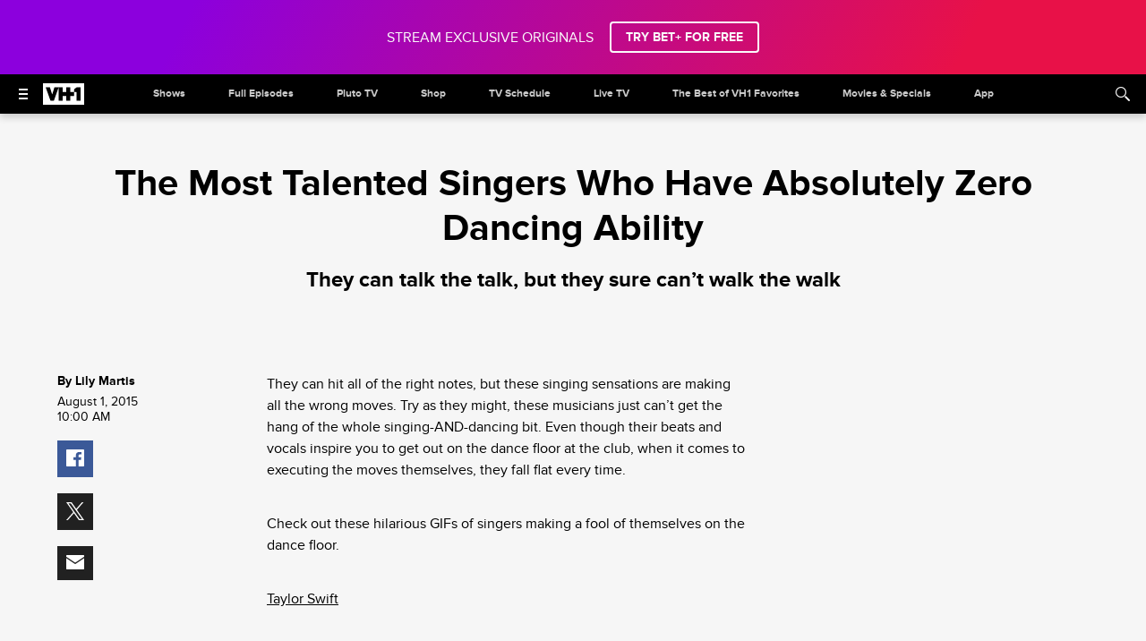

--- FILE ---
content_type: text/html; charset=utf-8
request_url: https://www.vh1.com/news/fpr5l4/singers-who-cant-dance
body_size: 51545
content:
<!doctype html>
<html lang="en-us" >
  <head>
    <meta charset="utf-8"/>
    <meta http-equiv="X-UA-Compatible" content="IE=edge,chrome=1">
    <link rel="preload" href="/vendor.75e96a6f8142fbab.js" as="script" type="text/javascript">
    <link rel="preload" href="/runtime.15a1eeb3993943da.js" as="script" type="text/javascript">
    <link rel="preload" href="/gae.caa1ca8cbef184f8.js" as="script" type="text/javascript">
    <link rel="preload" href="/839.8e675694fe10a684.js" as="script" type="text/javascript">
    <link rel="preload" href="/186.be7203ec6b15e1f6.js" as="script" type="text/javascript">
    <link rel="preload" href="/705.0b45d84d7441bc65.js" as="script" type="text/javascript">
    <link rel="preload" href="/537.d22682b4f6bdd58b.js" as="script" type="text/javascript">
    <link rel="preload" href="/862.4b2f962bd617f83e.js" as="script" type="text/javascript">
    <link rel="preload" href="/692.3c37b7d8b2979cca.js" as="script" type="text/javascript">
    <link rel="preload" href="/684.5464bf7b309c991f.js" as="script" type="text/javascript">
    <link rel="preload" href="/811.5a243a862ae225a2.js" as="script" type="text/javascript">
    <link rel="preload" href="/393.67d05f0fc8bbb541.js" as="script" type="text/javascript">
    <link rel="preload" href="/906.996bbe6c9cf13414.js" as="script" type="text/javascript">
    <link rel="preload" href="/592.35fdc33835917f8e.js" as="script" type="text/javascript">
    <link rel="preload" href="/215.e954aeeccab09fd9.js" as="script" type="text/javascript">
    <link rel="preload" href="/864.f1e5b71113634a8b.js" as="script" type="text/javascript">
    <link rel="preload" href="/278.048c1d7177214ece.js" as="script" type="text/javascript">
    
    
    <title data-rh="true">The Most Talented Singers Who Have Absolutely Zero Dancing Ability | News | VH1</title>
    <meta data-rh="true" name="app_version" content="1a8b898e5f9f016b94cc76b923f54c1bab6528f3-31489-2026-01-30"/><meta data-rh="true" name="robots" content="noydir,noodp, max-image-preview:large"/><meta data-rh="true" name="viewport" content="width=device-width, initial-scale=1, user-scalable=1, maximum-scale=2"/><meta data-rh="true" name="theme-color" content="#87b6c0"/><meta data-rh="true" name="description" content="Here are the most talented singers with absolutely no dancing ability."/><meta data-rh="true" name="original-source" content="https://www.vh1.com/news/fpr5l4/singers-who-cant-dance"/><meta data-rh="true" property="search:title" content="The Most Talented Singers Who Have Absolutely Zero Dancing Ability"/><meta data-rh="true" property="search:description" content="They can talk the talk, but they sure can’t walk the walk"/><meta data-rh="true" property="search:url" content="/news/fpr5l4/singers-who-cant-dance"/><meta data-rh="true" property="search:contentType" content="Article"/><meta data-rh="true" property="search:bucketName" content="Article"/><meta data-rh="true" property="search:labelName" content="News"/><meta data-rh="true" property="search:contentDate" content="2015-08-01T14:00:00.000Z"/><meta data-rh="true" property="og:title" content="The Most Talented Singers Who Have Absolutely Zero Dancing Ability"/><meta data-rh="true" property="og:description" content="Here are the most talented singers with absolutely no dancing ability."/><meta data-rh="true" property="og:image" content="https://images.paramount.tech/uri/mgid:arc:imageassetref:vh1.com:3c67c097-97d1-4c43-b211-e0ca59663f51?format=jpg&width=1200&height=630&crop=true"/><meta data-rh="true" property="og:image:width" content="1200"/><meta data-rh="true" property="og:image:height" content="630"/><meta data-rh="true" property="og:url" content="https://www.vh1.com/news/fpr5l4/singers-who-cant-dance"/><meta data-rh="true" property="og:type" content="article"/><meta data-rh="true" name="twitter:card" content="summary_large_image"/><meta data-rh="true" name="twitter:description" content="Here are the most talented singers with absolutely no dancing ability."/><meta data-rh="true" name="twitter:title" content="The Most Talented Singers Who Have Absolutely Zero Dancing Ability"/><meta data-rh="true" name="twitter:image" content="https://images.paramount.tech/uri/mgid:arc:imageassetref:vh1.com:3c67c097-97d1-4c43-b211-e0ca59663f51?format=jpg&width=1200&height=630&crop=true"/>
    <link data-rh="true" rel="shortcut icon" href="/favicon.ico" type="image/x-icon"/><link data-rh="true" rel="manifest" href="/manifest.json"/><link data-rh="true" rel="canonical" href="https://www.vh1.com/news/fpr5l4/singers-who-cant-dance"/>
    
    <script data-rh="true" type="text/javascript">(function(a){var w=window,b="cbsoptanon",q="cmd",r="config"; w[b] = w[b] ? w[b] : {}; w[b][q] = w[b][q] ? w[b][q] : [];w[b][r] = w[b][r] ? w[b][r] : []; a.forEach(function(z){w[b][z] = w[b][z] || function(){var c=arguments;w[b][q].push(function(){w[b][z].apply(w[b],c);})}});})(["onScriptsReady","onAdsReady"]);</script><script data-rh="true" type="text/javascript" src="https://cdn.privacy.paramount.com/dist/optanon-v2.0.0.js" async="async"></script><script data-rh="true" type="text/javascript">!function(){window.semaphore=window.semaphore||[],window.ketch=function(){window.semaphore.push(arguments)};var e=document.createElement("script");e.type="text/javascript",e.src="https://global.ketchcdn.com/web/v3/config/network_streaming/vh1/boot.js",e.defer=e.async=!0,document.getElementsByTagName("head")[0].appendChild(e)}();</script><script data-rh="true" type="text/javascript">
      ;window.NREUM||(NREUM={});NREUM.init={privacy:{cookies_enabled:true}};
      (()=>{"use strict";var e,t,r={5763:(e,t,r)=>{r.d(t,{P_:()=>f,Mt:()=>g,C5:()=>s,DL:()=>v,OP:()=>T,lF:()=>j,Yu:()=>y,Dg:()=>h,CX:()=>c,GE:()=>b,sU:()=>_});var n=r(8632),i=r(9567);const o={beacon:n.ce.beacon,errorBeacon:n.ce.errorBeacon,licenseKey:void 0,applicationID:void 0,sa:void 0,queueTime:void 0,applicationTime:void 0,ttGuid:void 0,user:void 0,account:void 0,product:void 0,extra:void 0,jsAttributes:{},userAttributes:void 0,atts:void 0,transactionName:void 0,tNamePlain:void 0},a={};function s(e){if(!e)throw new Error("All info objects require an agent identifier!");if(!a[e])throw new Error("Info for ".concat(e," was never set"));return a[e]}function c(e,t){if(!e)throw new Error("All info objects require an agent identifier!");a[e]=(0,i.D)(t,o),(0,n.Qy)(e,a[e],"info")}var d=r(7056);const u=()=>{const e={blockSelector:"[data-nr-block]",maskInputOptions:{password:!0}};return{allow_bfcache:!0,privacy:{cookies_enabled:!0},ajax:{deny_list:void 0,block_internal:!0,enabled:!0,harvestTimeSeconds:10},distributed_tracing:{enabled:void 0,exclude_newrelic_header:void 0,cors_use_newrelic_header:void 0,cors_use_tracecontext_headers:void 0,allowed_origins:void 0},session:{domain:void 0,expiresMs:d.oD,inactiveMs:d.Hb},ssl:void 0,obfuscate:void 0,jserrors:{enabled:!0,harvestTimeSeconds:10},metrics:{enabled:!0},page_action:{enabled:!0,harvestTimeSeconds:30},page_view_event:{enabled:!0},page_view_timing:{enabled:!0,harvestTimeSeconds:30,long_task:!1},session_trace:{enabled:!0,harvestTimeSeconds:10},harvest:{tooManyRequestsDelay:60},session_replay:{enabled:!1,harvestTimeSeconds:60,sampleRate:.1,errorSampleRate:.1,maskTextSelector:"*",maskAllInputs:!0,get blockClass(){return"nr-block"},get ignoreClass(){return"nr-ignore"},get maskTextClass(){return"nr-mask"},get blockSelector(){return e.blockSelector},set blockSelector(t){e.blockSelector+=",".concat(t)},get maskInputOptions(){return e.maskInputOptions},set maskInputOptions(t){e.maskInputOptions={...t,password:!0}}},spa:{enabled:!0,harvestTimeSeconds:10}}},l={};function f(e){if(!e)throw new Error("All configuration objects require an agent identifier!");if(!l[e])throw new Error("Configuration for ".concat(e," was never set"));return l[e]}function h(e,t){if(!e)throw new Error("All configuration objects require an agent identifier!");l[e]=(0,i.D)(t,u()),(0,n.Qy)(e,l[e],"config")}function g(e,t){if(!e)throw new Error("All configuration objects require an agent identifier!");var r=f(e);if(r){for(var n=t.split("."),i=0;i<n.length-1;i++)if("object"!=typeof(r=r[n[i]]))return;r=r[n[n.length-1]]}return r}const p={accountID:void 0,trustKey:void 0,agentID:void 0,licenseKey:void 0,applicationID:void 0,xpid:void 0},m={};function v(e){if(!e)throw new Error("All loader-config objects require an agent identifier!");if(!m[e])throw new Error("LoaderConfig for ".concat(e," was never set"));return m[e]}function b(e,t){if(!e)throw new Error("All loader-config objects require an agent identifier!");m[e]=(0,i.D)(t,p),(0,n.Qy)(e,m[e],"loader_config")}const y=(0,n.mF)().o;var w=r(385),x=r(6818);const A={buildEnv:x.Re,bytesSent:{},queryBytesSent:{},customTransaction:void 0,disabled:!1,distMethod:x.gF,isolatedBacklog:!1,loaderType:void 0,maxBytes:3e4,offset:Math.floor(w._A?.performance?.timeOrigin||w._A?.performance?.timing?.navigationStart||Date.now()),onerror:void 0,origin:""+w._A.location,ptid:void 0,releaseIds:{},session:void 0,xhrWrappable:"function"==typeof w._A.XMLHttpRequest?.prototype?.addEventListener,version:x.q4,denyList:void 0},E={};function T(e){if(!e)throw new Error("All runtime objects require an agent identifier!");if(!E[e])throw new Error("Runtime for ".concat(e," was never set"));return E[e]}function _(e,t){if(!e)throw new Error("All runtime objects require an agent identifier!");E[e]=(0,i.D)(t,A),(0,n.Qy)(e,E[e],"runtime")}function j(e){return function(e){try{const t=s(e);return!!t.licenseKey&&!!t.errorBeacon&&!!t.applicationID}catch(e){return!1}}(e)}},9567:(e,t,r)=>{r.d(t,{D:()=>i});var n=r(50);function i(e,t){try{if(!e||"object"!=typeof e)return(0,n.Z)("Setting a Configurable requires an object as input");if(!t||"object"!=typeof t)return(0,n.Z)("Setting a Configurable requires a model to set its initial properties");const r=Object.create(Object.getPrototypeOf(t),Object.getOwnPropertyDescriptors(t)),o=0===Object.keys(r).length?e:r;for(let a in o)if(void 0!==e[a])try{"object"==typeof e[a]&&"object"==typeof t[a]?r[a]=i(e[a],t[a]):r[a]=e[a]}catch(e){(0,n.Z)("An error occurred while setting a property of a Configurable",e)}return r}catch(e){(0,n.Z)("An error occured while setting a Configurable",e)}}},6818:(e,t,r)=>{r.d(t,{Re:()=>i,gF:()=>o,q4:()=>n});const n="1.237.0",i="PROD",o="CDN"},385:(e,t,r)=>{r.d(t,{FN:()=>a,IF:()=>d,Nk:()=>l,Tt:()=>s,_A:()=>o,il:()=>n,pL:()=>c,v6:()=>i,w1:()=>u});const n="undefined"!=typeof window&&!!window.document,i="undefined"!=typeof WorkerGlobalScope&&("undefined"!=typeof self&&self instanceof WorkerGlobalScope&&self.navigator instanceof WorkerNavigator||"undefined"!=typeof globalThis&&globalThis instanceof WorkerGlobalScope&&globalThis.navigator instanceof WorkerNavigator),o=n?window:"undefined"!=typeof WorkerGlobalScope&&("undefined"!=typeof self&&self instanceof WorkerGlobalScope&&self||"undefined"!=typeof globalThis&&globalThis instanceof WorkerGlobalScope&&globalThis),a=""+o?.location,s=/iPad|iPhone|iPod/.test(navigator.userAgent),c=s&&"undefined"==typeof SharedWorker,d=(()=>{const e=navigator.userAgent.match(/Firefox[/\s](\d+\.\d+)/);return Array.isArray(e)&&e.length>=2?+e[1]:0})(),u=Boolean(n&&window.document.documentMode),l=!!navigator.sendBeacon},1117:(e,t,r)=>{r.d(t,{w:()=>o});var n=r(50);const i={agentIdentifier:"",ee:void 0};class o{constructor(e){try{if("object"!=typeof e)return(0,n.Z)("shared context requires an object as input");this.sharedContext={},Object.assign(this.sharedContext,i),Object.entries(e).forEach((e=>{let[t,r]=e;Object.keys(i).includes(t)&&(this.sharedContext[t]=r)}))}catch(e){(0,n.Z)("An error occured while setting SharedContext",e)}}}},8e3:(e,t,r)=>{r.d(t,{L:()=>u,R:()=>c});var n=r(2177),i=r(1284),o=r(4322),a=r(3325);const s={};function c(e,t){const r={staged:!1,priority:a.p[t]||0};d(e),s[e].get(t)||s[e].set(t,r)}function d(e){e&&(s[e]||(s[e]=new Map))}function u(){let e=arguments.length>0&&void 0!==arguments[0]?arguments[0]:"",t=arguments.length>1&&void 0!==arguments[1]?arguments[1]:"feature";if(d(e),!e||!s[e].get(t))return a(t);s[e].get(t).staged=!0;const r=[...s[e]];function a(t){const r=e?n.ee.get(e):n.ee,a=o.X.handlers;if(r.backlog&&a){var s=r.backlog[t],c=a[t];if(c){for(var d=0;s&&d<s.length;++d)l(s[d],c);(0,i.D)(c,(function(e,t){(0,i.D)(t,(function(t,r){r[0].on(e,r[1])}))}))}delete a[t],r.backlog[t]=null,r.emit("drain-"+t,[])}}r.every((e=>{let[t,r]=e;return r.staged}))&&(r.sort(((e,t)=>e[1].priority-t[1].priority)),r.forEach((e=>{let[t]=e;a(t)})))}function l(e,t){var r=e[1];(0,i.D)(t[r],(function(t,r){var n=e[0];if(r[0]===n){var i=r[1],o=e[3],a=e[2];i.apply(o,a)}}))}},2177:(e,t,r)=>{r.d(t,{c:()=>l,ee:()=>d});var n=r(8632),i=r(2210),o=r(1284),a=r(5763),s="nr@context";let c=(0,n.fP)();var d;function u(){}function l(e){return(0,i.X)(e,s,f)}function f(){return new u}function h(){d.aborted=!0,d.backlog={}}c.ee?d=c.ee:(d=function e(t,r){var n={},c={},l={},g=!1;try{g=16===r.length&&(0,a.OP)(r).isolatedBacklog}catch(e){}var p={on:b,addEventListener:b,removeEventListener:y,emit:v,get:x,listeners:w,context:m,buffer:A,abort:h,aborted:!1,isBuffering:E,debugId:r,backlog:g?{}:t&&"object"==typeof t.backlog?t.backlog:{}};return p;function m(e){return e&&e instanceof u?e:e?(0,i.X)(e,s,f):f()}function v(e,r,n,i,o){if(!1!==o&&(o=!0),!d.aborted||i){t&&o&&t.emit(e,r,n);for(var a=m(n),s=w(e),u=s.length,l=0;l<u;l++)s[l].apply(a,r);var f=T()[c[e]];return f&&f.push([p,e,r,a]),a}}function b(e,t){n[e]=w(e).concat(t)}function y(e,t){var r=n[e];if(r)for(var i=0;i<r.length;i++)r[i]===t&&r.splice(i,1)}function w(e){return n[e]||[]}function x(t){return l[t]=l[t]||e(p,t)}function A(e,t){var r=T();p.aborted||(0,o.D)(e,(function(e,n){t=t||"feature",c[n]=t,t in r||(r[t]=[])}))}function E(e){return!!T()[c[e]]}function T(){return p.backlog}}(void 0,"globalEE"),c.ee=d)},5546:(e,t,r)=>{r.d(t,{E:()=>n,p:()=>i});var n=r(2177).ee.get("handle");function i(e,t,r,i,o){o?(o.buffer([e],i),o.emit(e,t,r)):(n.buffer([e],i),n.emit(e,t,r))}},4322:(e,t,r)=>{r.d(t,{X:()=>o});var n=r(5546);o.on=a;var i=o.handlers={};function o(e,t,r,o){a(o||n.E,i,e,t,r)}function a(e,t,r,i,o){o||(o="feature"),e||(e=n.E);var a=t[o]=t[o]||{};(a[r]=a[r]||[]).push([e,i])}},3239:(e,t,r)=>{r.d(t,{bP:()=>s,iz:()=>c,m$:()=>a});var n=r(385);let i=!1,o=!1;try{const e={get passive(){return i=!0,!1},get signal(){return o=!0,!1}};n._A.addEventListener("test",null,e),n._A.removeEventListener("test",null,e)}catch(e){}function a(e,t){return i||o?{capture:!!e,passive:i,signal:t}:!!e}function s(e,t){let r=arguments.length>2&&void 0!==arguments[2]&&arguments[2],n=arguments.length>3?arguments[3]:void 0;window.addEventListener(e,t,a(r,n))}function c(e,t){let r=arguments.length>2&&void 0!==arguments[2]&&arguments[2],n=arguments.length>3?arguments[3]:void 0;document.addEventListener(e,t,a(r,n))}},4402:(e,t,r)=>{r.d(t,{Ht:()=>d,M:()=>c,Rl:()=>a,ky:()=>s});var n=r(385);const i="xxxxxxxx-xxxx-4xxx-yxxx-xxxxxxxxxxxx";function o(e,t){return e?15&e[t]:16*Math.random()|0}function a(){const e=n._A?.crypto||n._A?.msCrypto;let t,r=0;return e&&e.getRandomValues&&(t=e.getRandomValues(new Uint8Array(31))),i.split("").map((e=>"x"===e?o(t,++r).toString(16):"y"===e?(3&o()|8).toString(16):e)).join("")}function s(e){const t=n._A?.crypto||n._A?.msCrypto;let r,i=0;t&&t.getRandomValues&&(r=t.getRandomValues(new Uint8Array(31)));const a=[];for(var s=0;s<e;s++)a.push(o(r,++i).toString(16));return a.join("")}function c(){return s(16)}function d(){return s(32)}},7056:(e,t,r)=>{r.d(t,{Bq:()=>n,Hb:()=>o,oD:()=>i});const n="NRBA",i=144e5,o=18e5},7894:(e,t,r)=>{function n(){return Math.round(performance.now())}r.d(t,{z:()=>n})},7243:(e,t,r)=>{r.d(t,{e:()=>o});var n=r(385),i={};function o(e){if(e in i)return i[e];if(0===(e||"").indexOf("data:"))return{protocol:"data"};let t;var r=n._A?.location,o={};if(n.il)t=document.createElement("a"),t.href=e;else try{t=new URL(e,r.href)}catch(e){return o}o.port=t.port;var a=t.href.split("://");!o.port&&a[1]&&(o.port=a[1].split("/")[0].split("@").pop().split(":")[1]),o.port&&"0"!==o.port||(o.port="https"===a[0]?"443":"80"),o.hostname=t.hostname||r.hostname,o.pathname=t.pathname,o.protocol=a[0],"/"!==o.pathname.charAt(0)&&(o.pathname="/"+o.pathname);var s=!t.protocol||":"===t.protocol||t.protocol===r.protocol,c=t.hostname===r.hostname&&t.port===r.port;return o.sameOrigin=s&&(!t.hostname||c),"/"===o.pathname&&(i[e]=o),o}},50:(e,t,r)=>{function n(e,t){"function"==typeof console.warn&&(console.warn("New Relic: ".concat(e)),t&&console.warn(t))}r.d(t,{Z:()=>n})},2587:(e,t,r)=>{r.d(t,{N:()=>c,T:()=>d});var n=r(2177),i=r(5546),o=r(8e3),a=r(3325);const s={stn:[a.D.sessionTrace],err:[a.D.jserrors,a.D.metrics],ins:[a.D.pageAction],spa:[a.D.spa],sr:[a.D.sessionReplay,a.D.sessionTrace]};function c(e,t){const r=n.ee.get(t);e&&"object"==typeof e&&(Object.entries(e).forEach((e=>{let[t,n]=e;void 0===d[t]&&(s[t]?s[t].forEach((e=>{n?(0,i.p)("feat-"+t,[],void 0,e,r):(0,i.p)("block-"+t,[],void 0,e,r),(0,i.p)("rumresp-"+t,[Boolean(n)],void 0,e,r)})):n&&(0,i.p)("feat-"+t,[],void 0,void 0,r),d[t]=Boolean(n))})),Object.keys(s).forEach((e=>{void 0===d[e]&&(s[e]?.forEach((t=>(0,i.p)("rumresp-"+e,[!1],void 0,t,r))),d[e]=!1)})),(0,o.L)(t,a.D.pageViewEvent))}const d={}},2210:(e,t,r)=>{r.d(t,{X:()=>i});var n=Object.prototype.hasOwnProperty;function i(e,t,r){if(n.call(e,t))return e[t];var i=r();if(Object.defineProperty&&Object.keys)try{return Object.defineProperty(e,t,{value:i,writable:!0,enumerable:!1}),i}catch(e){}return e[t]=i,i}},1284:(e,t,r)=>{r.d(t,{D:()=>n});const n=(e,t)=>Object.entries(e||{}).map((e=>{let[r,n]=e;return t(r,n)}))},4351:(e,t,r)=>{r.d(t,{P:()=>o});var n=r(2177);const i=()=>{const e=new WeakSet;return(t,r)=>{if("object"==typeof r&&null!==r){if(e.has(r))return;e.add(r)}return r}};function o(e){try{return JSON.stringify(e,i())}catch(e){try{n.ee.emit("internal-error",[e])}catch(e){}}}},3960:(e,t,r)=>{r.d(t,{K:()=>a,b:()=>o});var n=r(3239);function i(){return"undefined"==typeof document||"complete"===document.readyState}function o(e,t){if(i())return e();(0,n.bP)("load",e,t)}function a(e){if(i())return e();(0,n.iz)("DOMContentLoaded",e)}},8632:(e,t,r)=>{r.d(t,{EZ:()=>d,Qy:()=>c,ce:()=>o,fP:()=>a,gG:()=>u,mF:()=>s});var n=r(7894),i=r(385);const o={beacon:"bam.nr-data.net",errorBeacon:"bam.nr-data.net"};function a(){return i._A.NREUM||(i._A.NREUM={}),void 0===i._A.newrelic&&(i._A.newrelic=i._A.NREUM),i._A.NREUM}function s(){let e=a();return e.o||(e.o={ST:i._A.setTimeout,SI:i._A.setImmediate,CT:i._A.clearTimeout,XHR:i._A.XMLHttpRequest,REQ:i._A.Request,EV:i._A.Event,PR:i._A.Promise,MO:i._A.MutationObserver,FETCH:i._A.fetch}),e}function c(e,t,r){let i=a();const o=i.initializedAgents||{},s=o[e]||{};return Object.keys(s).length||(s.initializedAt={ms:(0,n.z)(),date:new Date}),i.initializedAgents={...o,[e]:{...s,[r]:t}},i}function d(e,t){a()[e]=t}function u(){return function(){let e=a();const t=e.info||{};e.info={beacon:o.beacon,errorBeacon:o.errorBeacon,...t}}(),function(){let e=a();const t=e.init||{};e.init={...t}}(),s(),function(){let e=a();const t=e.loader_config||{};e.loader_config={...t}}(),a()}},7956:(e,t,r)=>{r.d(t,{N:()=>i});var n=r(3239);function i(e){let t=arguments.length>1&&void 0!==arguments[1]&&arguments[1],r=arguments.length>2?arguments[2]:void 0,i=arguments.length>3?arguments[3]:void 0;return void(0,n.iz)("visibilitychange",(function(){if(t)return void("hidden"==document.visibilityState&&e());e(document.visibilityState)}),r,i)}},1214:(e,t,r)=>{r.d(t,{em:()=>v,u5:()=>D,QU:()=>S,_L:()=>I,Gm:()=>z,Lg:()=>M,BV:()=>X,Kf:()=>Q});var n=r(2177);const i="nr@original";var o=Object.prototype.hasOwnProperty,a=!1;function s(e,t){return e||(e=n.ee),r.inPlace=function(e,t,n,i,o){n||(n="");var a,s,c,d="-"===n.charAt(0);for(c=0;c<t.length;c++)u(a=e[s=t[c]])||(e[s]=r(a,d?s+n:n,i,s,o))},r.flag=i,r;function r(t,r,n,a,s){return u(t)?t:(r||(r=""),nrWrapper[i]=t,d(t,nrWrapper,e),nrWrapper);function nrWrapper(){var i,d,u,l;try{d=this,i=[...arguments],u="function"==typeof n?n(i,d):n||{}}catch(t){c([t,"",[i,d,a],u],e)}o(r+"start",[i,d,a],u,s);try{return l=t.apply(d,i)}catch(e){throw o(r+"err",[i,d,e],u,s),e}finally{o(r+"end",[i,d,l],u,s)}}}function o(r,n,i,o){if(!a||t){var s=a;a=!0;try{e.emit(r,n,i,t,o)}catch(t){c([t,r,n,i],e)}a=s}}}function c(e,t){t||(t=n.ee);try{t.emit("internal-error",e)}catch(e){}}function d(e,t,r){if(Object.defineProperty&&Object.keys)try{return Object.keys(e).forEach((function(r){Object.defineProperty(t,r,{get:function(){return e[r]},set:function(t){return e[r]=t,t}})})),t}catch(e){c([e],r)}for(var n in e)o.call(e,n)&&(t[n]=e[n]);return t}function u(e){return!(e&&e instanceof Function&&e.apply&&!e[i])}var l=r(2210),f=r(385);const h={},g=XMLHttpRequest,p="addEventListener",m="removeEventListener";function v(e){var t=function(e){return(e||n.ee).get("events")}(e);if(h[t.debugId]++)return t;h[t.debugId]=1;var r=s(t,!0);function i(e){r.inPlace(e,[p,m],"-",o)}function o(e,t){return e[1]}return"getPrototypeOf"in Object&&(f.il&&b(document,i),b(f._A,i),b(g.prototype,i)),t.on(p+"-start",(function(e,t){var n=e[1];if(null!==n&&("function"==typeof n||"object"==typeof n)){var i=(0,l.X)(n,"nr@wrapped",(function(){var e={object:function(){if("function"!=typeof n.handleEvent)return;return n.handleEvent.apply(n,arguments)},function:n}[typeof n];return e?r(e,"fn-",null,e.name||"anonymous"):n}));this.wrapped=e[1]=i}})),t.on(m+"-start",(function(e){e[1]=this.wrapped||e[1]})),t}function b(e,t){let r=e;for(;"object"==typeof r&&!Object.prototype.hasOwnProperty.call(r,p);)r=Object.getPrototypeOf(r);for(var n=arguments.length,i=new Array(n>2?n-2:0),o=2;o<n;o++)i[o-2]=arguments[o];r&&t(r,...i)}var y="fetch-",w=y+"body-",x=["arrayBuffer","blob","json","text","formData"],A=f._A.Request,E=f._A.Response,T="prototype",_="nr@context";const j={};function D(e){const t=function(e){return(e||n.ee).get("fetch")}(e);if(!(A&&E&&f._A.fetch))return t;if(j[t.debugId]++)return t;function r(e,r,n){var i=e[r];"function"==typeof i&&(e[r]=function(){var e,r=[...arguments],o={};t.emit(n+"before-start",[r],o),o[_]&&o[_].dt&&(e=o[_].dt);var a=i.apply(this,r);return t.emit(n+"start",[r,e],a),a.then((function(e){return t.emit(n+"end",[null,e],a),e}),(function(e){throw t.emit(n+"end",[e],a),e}))})}return j[t.debugId]=1,x.forEach((e=>{r(A[T],e,w),r(E[T],e,w)})),r(f._A,"fetch",y),t.on(y+"end",(function(e,r){var n=this;if(r){var i=r.headers.get("content-length");null!==i&&(n.rxSize=i),t.emit(y+"done",[null,r],n)}else t.emit(y+"done",[e],n)})),t}const C={},N=["pushState","replaceState"];function S(e){const t=function(e){return(e||n.ee).get("history")}(e);return!f.il||C[t.debugId]++||(C[t.debugId]=1,s(t).inPlace(window.history,N,"-")),t}var O=r(3239);const P={},R=["appendChild","insertBefore","replaceChild"];function I(e){const t=function(e){return(e||n.ee).get("jsonp")}(e);if(!f.il||P[t.debugId])return t;P[t.debugId]=!0;var r=s(t),i=/[?&](?:callback|cb)=([^&#]+)/,o=/(.*)\.([^.]+)/,a=/^(\w+)(\.|$)(.*)$/;function c(e,t){if(!e)return t;const r=e.match(a),n=r[1];return c(r[3],t[n])}return r.inPlace(Node.prototype,R,"dom-"),t.on("dom-start",(function(e){!function(e){if(!e||"string"!=typeof e.nodeName||"script"!==e.nodeName.toLowerCase())return;if("function"!=typeof e.addEventListener)return;var n=(a=e.src,s=a.match(i),s?s[1]:null);var a,s;if(!n)return;var d=function(e){var t=e.match(o);if(t&&t.length>=3)return{key:t[2],parent:c(t[1],window)};return{key:e,parent:window}}(n);if("function"!=typeof d.parent[d.key])return;var u={};function l(){t.emit("jsonp-end",[],u),e.removeEventListener("load",l,(0,O.m$)(!1)),e.removeEventListener("error",f,(0,O.m$)(!1))}function f(){t.emit("jsonp-error",[],u),t.emit("jsonp-end",[],u),e.removeEventListener("load",l,(0,O.m$)(!1)),e.removeEventListener("error",f,(0,O.m$)(!1))}r.inPlace(d.parent,[d.key],"cb-",u),e.addEventListener("load",l,(0,O.m$)(!1)),e.addEventListener("error",f,(0,O.m$)(!1)),t.emit("new-jsonp",[e.src],u)}(e[0])})),t}var k=r(5763);const H={};function z(e){const t=function(e){return(e||n.ee).get("mutation")}(e);if(!f.il||H[t.debugId])return t;H[t.debugId]=!0;var r=s(t),i=k.Yu.MO;return i&&(window.MutationObserver=function(e){return this instanceof i?new i(r(e,"fn-")):i.apply(this,arguments)},MutationObserver.prototype=i.prototype),t}const L={};function M(e){const t=function(e){return(e||n.ee).get("promise")}(e);if(L[t.debugId])return t;L[t.debugId]=!0;var r=n.c,o=s(t),a=k.Yu.PR;return a&&function(){function e(r){var n=t.context(),i=o(r,"executor-",n,null,!1);const s=Reflect.construct(a,[i],e);return t.context(s).getCtx=function(){return n},s}f._A.Promise=e,Object.defineProperty(e,"name",{value:"Promise"}),e.toString=function(){return a.toString()},Object.setPrototypeOf(e,a),["all","race"].forEach((function(r){const n=a[r];e[r]=function(e){let i=!1;[...e||[]].forEach((e=>{this.resolve(e).then(a("all"===r),a(!1))}));const o=n.apply(this,arguments);return o;function a(e){return function(){t.emit("propagate",[null,!i],o,!1,!1),i=i||!e}}}})),["resolve","reject"].forEach((function(r){const n=a[r];e[r]=function(e){const r=n.apply(this,arguments);return e!==r&&t.emit("propagate",[e,!0],r,!1,!1),r}})),e.prototype=a.prototype;const n=a.prototype.then;a.prototype.then=function(){var e=this,i=r(e);i.promise=e;for(var a=arguments.length,s=new Array(a),c=0;c<a;c++)s[c]=arguments[c];s[0]=o(s[0],"cb-",i,null,!1),s[1]=o(s[1],"cb-",i,null,!1);const d=n.apply(this,s);return i.nextPromise=d,t.emit("propagate",[e,!0],d,!1,!1),d},a.prototype.then[i]=n,t.on("executor-start",(function(e){e[0]=o(e[0],"resolve-",this,null,!1),e[1]=o(e[1],"resolve-",this,null,!1)})),t.on("executor-err",(function(e,t,r){e[1](r)})),t.on("cb-end",(function(e,r,n){t.emit("propagate",[n,!0],this.nextPromise,!1,!1)})),t.on("propagate",(function(e,r,n){this.getCtx&&!r||(this.getCtx=function(){if(e instanceof Promise)var r=t.context(e);return r&&r.getCtx?r.getCtx():this})}))}(),t}const B={},F="setTimeout",U="setInterval",q="clearTimeout",Z="-start",G="-",V=[F,"setImmediate",U,q,"clearImmediate"];function X(e){const t=function(e){return(e||n.ee).get("timer")}(e);if(B[t.debugId]++)return t;B[t.debugId]=1;var r=s(t);return r.inPlace(f._A,V.slice(0,2),F+G),r.inPlace(f._A,V.slice(2,3),U+G),r.inPlace(f._A,V.slice(3),q+G),t.on(U+Z,(function(e,t,n){e[0]=r(e[0],"fn-",null,n)})),t.on(F+Z,(function(e,t,n){this.method=n,this.timerDuration=isNaN(e[1])?0:+e[1],e[0]=r(e[0],"fn-",this,n)})),t}var W=r(50);const $={},Y=["open","send"];function Q(e){var t=e||n.ee;const r=function(e){return(e||n.ee).get("xhr")}(t);if($[r.debugId]++)return r;$[r.debugId]=1,v(t);var i=s(r),o=k.Yu.XHR,a=k.Yu.MO,c=k.Yu.PR,d=k.Yu.SI,u="readystatechange",l=["onload","onerror","onabort","onloadstart","onloadend","onprogress","ontimeout"],h=[],g=f._A.XMLHttpRequest.listeners,p=f._A.XMLHttpRequest=function(e){var t=new o(e);function n(){try{r.emit("new-xhr",[t],t),t.addEventListener(u,b,(0,O.m$)(!1))}catch(e){(0,W.Z)("An error occured while intercepting XHR",e);try{r.emit("internal-error",[e])}catch(e){}}}return this.listeners=g?[...g,n]:[n],this.listeners.forEach((e=>e())),t};function m(e,t){i.inPlace(t,["onreadystatechange"],"fn-",E)}function b(){var e=this,t=r.context(e);e.readyState>3&&!t.resolved&&(t.resolved=!0,r.emit("xhr-resolved",[],e)),i.inPlace(e,l,"fn-",E)}if(function(e,t){for(var r in e)t[r]=e[r]}(o,p),p.prototype=o.prototype,i.inPlace(p.prototype,Y,"-xhr-",E),r.on("send-xhr-start",(function(e,t){m(e,t),function(e){h.push(e),a&&(y?y.then(A):d?d(A):(w=-w,x.data=w))}(t)})),r.on("open-xhr-start",m),a){var y=c&&c.resolve();if(!d&&!c){var w=1,x=document.createTextNode(w);new a(A).observe(x,{characterData:!0})}}else t.on("fn-end",(function(e){e[0]&&e[0].type===u||A()}));function A(){for(var e=0;e<h.length;e++)m(0,h[e]);h.length&&(h=[])}function E(e,t){return t}return r}},7825:(e,t,r)=>{r.d(t,{t:()=>n});const n=r(3325).D.ajax},6660:(e,t,r)=>{r.d(t,{t:()=>n});const n=r(3325).D.jserrors},3081:(e,t,r)=>{r.d(t,{gF:()=>o,mY:()=>i,t9:()=>n,vz:()=>s,xS:()=>a});const n=r(3325).D.metrics,i="sm",o="cm",a="storeSupportabilityMetrics",s="storeEventMetrics"},4649:(e,t,r)=>{r.d(t,{t:()=>n});const n=r(3325).D.pageAction},7633:(e,t,r)=>{r.d(t,{Dz:()=>i,OJ:()=>a,qw:()=>o,t9:()=>n});const n=r(3325).D.pageViewEvent,i="firstbyte",o="domcontent",a="windowload"},9251:(e,t,r)=>{r.d(t,{t:()=>n});const n=r(3325).D.pageViewTiming},3614:(e,t,r)=>{r.d(t,{BST_RESOURCE:()=>i,END:()=>s,FEATURE_NAME:()=>n,FN_END:()=>d,FN_START:()=>c,PUSH_STATE:()=>u,RESOURCE:()=>o,START:()=>a});const n=r(3325).D.sessionTrace,i="bstResource",o="resource",a="-start",s="-end",c="fn"+a,d="fn"+s,u="pushState"},7836:(e,t,r)=>{r.d(t,{BODY:()=>A,CB_END:()=>E,CB_START:()=>d,END:()=>x,FEATURE_NAME:()=>i,FETCH:()=>_,FETCH_BODY:()=>v,FETCH_DONE:()=>m,FETCH_START:()=>p,FN_END:()=>c,FN_START:()=>s,INTERACTION:()=>f,INTERACTION_API:()=>u,INTERACTION_EVENTS:()=>o,JSONP_END:()=>b,JSONP_NODE:()=>g,JS_TIME:()=>T,MAX_TIMER_BUDGET:()=>a,REMAINING:()=>l,SPA_NODE:()=>h,START:()=>w,originalSetTimeout:()=>y});var n=r(5763);const i=r(3325).D.spa,o=["click","submit","keypress","keydown","keyup","change"],a=999,s="fn-start",c="fn-end",d="cb-start",u="api-ixn-",l="remaining",f="interaction",h="spaNode",g="jsonpNode",p="fetch-start",m="fetch-done",v="fetch-body-",b="jsonp-end",y=n.Yu.ST,w="-start",x="-end",A="-body",E="cb"+x,T="jsTime",_="fetch"},5938:(e,t,r)=>{r.d(t,{W:()=>o});var n=r(5763),i=r(2177);class o{constructor(e,t,r){this.agentIdentifier=e,this.aggregator=t,this.ee=i.ee.get(e,(0,n.OP)(this.agentIdentifier).isolatedBacklog),this.featureName=r,this.blocked=!1}}},9144:(e,t,r)=>{r.d(t,{j:()=>m});var n=r(3325),i=r(5763),o=r(5546),a=r(2177),s=r(7894),c=r(8e3),d=r(3960),u=r(385),l=r(50),f=r(3081),h=r(8632);function g(){const e=(0,h.gG)();["setErrorHandler","finished","addToTrace","inlineHit","addRelease","addPageAction","setCurrentRouteName","setPageViewName","setCustomAttribute","interaction","noticeError","setUserId"].forEach((t=>{e[t]=function(){for(var r=arguments.length,n=new Array(r),i=0;i<r;i++)n[i]=arguments[i];return function(t){for(var r=arguments.length,n=new Array(r>1?r-1:0),i=1;i<r;i++)n[i-1]=arguments[i];let o=[];return Object.values(e.initializedAgents).forEach((e=>{e.exposed&&e.api[t]&&o.push(e.api[t](...n))})),o.length>1?o:o[0]}(t,...n)}}))}var p=r(2587);function m(e){let t=arguments.length>1&&void 0!==arguments[1]?arguments[1]:{},m=arguments.length>2?arguments[2]:void 0,v=arguments.length>3?arguments[3]:void 0,{init:b,info:y,loader_config:w,runtime:x={loaderType:m},exposed:A=!0}=t;const E=(0,h.gG)();y||(b=E.init,y=E.info,w=E.loader_config),(0,i.Dg)(e,b||{}),(0,i.GE)(e,w||{}),y.jsAttributes??={},u.v6&&(y.jsAttributes.isWorker=!0),(0,i.CX)(e,y),x.denyList=b.ajax?.block_internal?(b.ajax.deny_list||[]).concat(y.beacon,y.errorBeacon):b.ajax?.deny_list,(0,i.sU)(e,x),g();const T=function(e,t){t||(0,c.R)(e,"api");const h={};var g=a.ee.get(e),p=g.get("tracer"),m="api-",v=m+"ixn-";function b(t,r,n,o){const a=(0,i.C5)(e);return null===r?delete a.jsAttributes[t]:(0,i.CX)(e,{...a,jsAttributes:{...a.jsAttributes,[t]:r}}),x(m,n,!0,o||null===r?"session":void 0)(t,r)}function y(){}["setErrorHandler","finished","addToTrace","inlineHit","addRelease"].forEach((e=>h[e]=x(m,e,!0,"api"))),h.addPageAction=x(m,"addPageAction",!0,n.D.pageAction),h.setCurrentRouteName=x(m,"routeName",!0,n.D.spa),h.setPageViewName=function(t,r){if("string"==typeof t)return"/"!==t.charAt(0)&&(t="/"+t),(0,i.OP)(e).customTransaction=(r||"http://custom.transaction")+t,x(m,"setPageViewName",!0)()},h.setCustomAttribute=function(e,t){let r=arguments.length>2&&void 0!==arguments[2]&&arguments[2];if("string"==typeof e){if(["string","number"].includes(typeof t)||null===t)return b(e,t,"setCustomAttribute",r);(0,l.Z)("Failed to execute setCustomAttribute.\nNon-null value must be a string or number type, but a type of <".concat(typeof t,"> was provided."))}else(0,l.Z)("Failed to execute setCustomAttribute.\nName must be a string type, but a type of <".concat(typeof e,"> was provided."))},h.setUserId=function(e){if("string"==typeof e||null===e)return b("enduser.id",e,"setUserId",!0);(0,l.Z)("Failed to execute setUserId.\nNon-null value must be a string type, but a type of <".concat(typeof e,"> was provided."))},h.interaction=function(){return(new y).get()};var w=y.prototype={createTracer:function(e,t){var r={},i=this,a="function"==typeof t;return(0,o.p)(v+"tracer",[(0,s.z)(),e,r],i,n.D.spa,g),function(){if(p.emit((a?"":"no-")+"fn-start",[(0,s.z)(),i,a],r),a)try{return t.apply(this,arguments)}catch(e){throw p.emit("fn-err",[arguments,this,e],r),e}finally{p.emit("fn-end",[(0,s.z)()],r)}}}};function x(e,t,r,i){return function(){return(0,o.p)(f.xS,["API/"+t+"/called"],void 0,n.D.metrics,g),i&&(0,o.p)(e+t,[(0,s.z)(),...arguments],r?null:this,i,g),r?void 0:this}}function A(){r.e(439).then(r.bind(r,7438)).then((t=>{let{setAPI:r}=t;r(e),(0,c.L)(e,"api")})).catch((()=>(0,l.Z)("Downloading runtime APIs failed...")))}return["actionText","setName","setAttribute","save","ignore","onEnd","getContext","end","get"].forEach((e=>{w[e]=x(v,e,void 0,n.D.spa)})),h.noticeError=function(e,t){"string"==typeof e&&(e=new Error(e)),(0,o.p)(f.xS,["API/noticeError/called"],void 0,n.D.metrics,g),(0,o.p)("err",[e,(0,s.z)(),!1,t],void 0,n.D.jserrors,g)},u.il?(0,d.b)((()=>A()),!0):A(),h}(e,v);return(0,h.Qy)(e,T,"api"),(0,h.Qy)(e,A,"exposed"),(0,h.EZ)("activatedFeatures",p.T),T}},3325:(e,t,r)=>{r.d(t,{D:()=>n,p:()=>i});const n={ajax:"ajax",jserrors:"jserrors",metrics:"metrics",pageAction:"page_action",pageViewEvent:"page_view_event",pageViewTiming:"page_view_timing",sessionReplay:"session_replay",sessionTrace:"session_trace",spa:"spa"},i={[n.pageViewEvent]:1,[n.pageViewTiming]:2,[n.metrics]:3,[n.jserrors]:4,[n.ajax]:5,[n.sessionTrace]:6,[n.pageAction]:7,[n.spa]:8,[n.sessionReplay]:9}}},n={};function i(e){var t=n[e];if(void 0!==t)return t.exports;var o=n[e]={exports:{}};return r[e](o,o.exports,i),o.exports}i.m=r,i.d=(e,t)=>{for(var r in t)i.o(t,r)&&!i.o(e,r)&&Object.defineProperty(e,r,{enumerable:!0,get:t[r]})},i.f={},i.e=e=>Promise.all(Object.keys(i.f).reduce(((t,r)=>(i.f[r](e,t),t)),[])),i.u=e=>(({78:"page_action-aggregate",147:"metrics-aggregate",193:"session_trace-aggregate",242:"session-manager",317:"jserrors-aggregate",348:"page_view_timing-aggregate",412:"lazy-feature-loader",439:"async-api",538:"recorder",590:"session_replay-aggregate",675:"compressor",786:"page_view_event-aggregate",873:"spa-aggregate",898:"ajax-aggregate"}[e]||e)+"."+{78:"636893b0",147:"0d982f48",193:"a490ad60",242:"22036a2b",317:"f8100d3b",348:"d72a908a",412:"d2774909",439:"eaff3276",538:"643cfeda",590:"948ed12b",646:"a8872fbe",675:"772ac1fe",786:"e765729e",860:"50b8f759",873:"495db083",898:"629e6d59"}[e]+"-1.237.0.min.js"),i.o=(e,t)=>Object.prototype.hasOwnProperty.call(e,t),e={},t="NRBA:",i.l=(r,n,o,a)=>{if(e[r])e[r].push(n);else{var s,c;if(void 0!==o)for(var d=document.getElementsByTagName("script"),u=0;u<d.length;u++){var l=d[u];if(l.getAttribute("src")==r||l.getAttribute("data-webpack")==t+o){s=l;break}}s||(c=!0,(s=document.createElement("script")).charset="utf-8",s.timeout=120,i.nc&&s.setAttribute("nonce",i.nc),s.setAttribute("data-webpack",t+o),s.src=r),e[r]=[n];var f=(t,n)=>{s.onerror=s.onload=null,clearTimeout(h);var i=e[r];if(delete e[r],s.parentNode&&s.parentNode.removeChild(s),i&&i.forEach((e=>e(n))),t)return t(n)},h=setTimeout(f.bind(null,void 0,{type:"timeout",target:s}),12e4);s.onerror=f.bind(null,s.onerror),s.onload=f.bind(null,s.onload),c&&document.head.appendChild(s)}},i.r=e=>{"undefined"!=typeof Symbol&&Symbol.toStringTag&&Object.defineProperty(e,Symbol.toStringTag,{value:"Module"}),Object.defineProperty(e,"__esModule",{value:!0})},i.j=354,i.p="https://js-agent.newrelic.com/",(()=>{var e={354:0,876:0};i.f.j=(t,r)=>{var n=i.o(e,t)?e[t]:void 0;if(0!==n)if(n)r.push(n[2]);else{var o=new Promise(((r,i)=>n=e[t]=[r,i]));r.push(n[2]=o);var a=i.p+i.u(t),s=new Error;i.l(a,(r=>{if(i.o(e,t)&&(0!==(n=e[t])&&(e[t]=void 0),n)){var o=r&&("load"===r.type?"missing":r.type),a=r&&r.target&&r.target.src;s.message="Loading chunk "+t+" failed.\n("+o+": "+a+")",s.name="ChunkLoadError",s.type=o,s.request=a,n[1](s)}}),"chunk-"+t,t)}};var t=(t,r)=>{var n,o,[a,s,c]=r,d=0;if(a.some((t=>0!==e[t]))){for(n in s)i.o(s,n)&&(i.m[n]=s[n]);if(c)c(i)}for(t&&t(r);d<a.length;d++)o=a[d],i.o(e,o)&&e[o]&&e[o][0](),e[o]=0},r=window.webpackChunkNRBA=window.webpackChunkNRBA||[];r.forEach(t.bind(null,0)),r.push=t.bind(null,r.push.bind(r))})();var o={};(()=>{i.r(o);var e=i(50);class t{addPageAction(t,r){(0,e.Z)("Call to agent api addPageAction failed. The session trace feature is not currently initialized.")}setPageViewName(t,r){(0,e.Z)("Call to agent api setPageViewName failed. The page view feature is not currently initialized.")}setCustomAttribute(t,r,n){(0,e.Z)("Call to agent api setCustomAttribute failed. The js errors feature is not currently initialized.")}noticeError(t,r){(0,e.Z)("Call to agent api noticeError failed. The js errors feature is not currently initialized.")}setUserId(t){(0,e.Z)("Call to agent api setUserId failed. The js errors feature is not currently initialized.")}setErrorHandler(t){(0,e.Z)("Call to agent api setErrorHandler failed. The js errors feature is not currently initialized.")}finished(t){(0,e.Z)("Call to agent api finished failed. The page action feature is not currently initialized.")}addRelease(t,r){(0,e.Z)("Call to agent api addRelease failed. The agent is not currently initialized.")}}var r=i(3325),n=i(5763);const a=Object.values(r.D);function s(e){const t={};return a.forEach((r=>{t[r]=function(e,t){return!1!==(0,n.Mt)(t,"".concat(e,".enabled"))}(r,e)})),t}var c=i(9144);var d=i(5546),u=i(385),l=i(8e3),f=i(5938),h=i(3960);class g extends f.W{constructor(e,t,r){let n=!(arguments.length>3&&void 0!==arguments[3])||arguments[3];super(e,t,r),this.auto=n,this.abortHandler,this.featAggregate,this.onAggregateImported,n&&(0,l.R)(e,r)}importAggregator(){let t=arguments.length>0&&void 0!==arguments[0]?arguments[0]:{};if(this.featAggregate||!this.auto)return;const r=u.il&&!0===(0,n.Mt)(this.agentIdentifier,"privacy.cookies_enabled");let o;this.onAggregateImported=new Promise((e=>{o=e}));const a=async()=>{let n;try{if(r){const{setupAgentSession:e}=await Promise.all([i.e(860),i.e(242)]).then(i.bind(i,3228));n=e(this.agentIdentifier)}}catch(t){(0,e.Z)("A problem occurred when starting up session manager. This page will not start or extend any session.",t)}try{if(!this.shouldImportAgg(this.featureName,n))return(0,l.L)(this.agentIdentifier,this.featureName),void o(!1);const{lazyFeatureLoader:e}=await i.e(412).then(i.bind(i,8582)),{Aggregate:r}=await e(this.featureName,"aggregate");this.featAggregate=new r(this.agentIdentifier,this.aggregator,t),o(!0)}catch(t){(0,e.Z)("Downloading and initializing ".concat(this.featureName," failed..."),t),this.abortHandler?.(),o(!1)}};u.il?(0,h.b)((()=>a()),!0):a()}shouldImportAgg(e,t){return e!==r.D.sessionReplay||!!n.Yu.MO&&(!1!==(0,n.Mt)(this.agentIdentifier,"session_trace.enabled")&&(!!t?.isNew||!!t?.state.sessionReplay))}}var p=i(7633),m=i(7894);class v extends g{static featureName=p.t9;constructor(e,t){let i=!(arguments.length>2&&void 0!==arguments[2])||arguments[2];if(super(e,t,p.t9,i),("undefined"==typeof PerformanceNavigationTiming||u.Tt)&&"undefined"!=typeof PerformanceTiming){const t=(0,n.OP)(e);t[p.Dz]=Math.max(Date.now()-t.offset,0),(0,h.K)((()=>t[p.qw]=Math.max((0,m.z)()-t[p.Dz],0))),(0,h.b)((()=>{const e=(0,m.z)();t[p.OJ]=Math.max(e-t[p.Dz],0),(0,d.p)("timing",["load",e],void 0,r.D.pageViewTiming,this.ee)}))}this.importAggregator()}}var b=i(1117),y=i(1284);class w extends b.w{constructor(e){super(e),this.aggregatedData={}}store(e,t,r,n,i){var o=this.getBucket(e,t,r,i);return o.metrics=function(e,t){t||(t={count:0});return t.count+=1,(0,y.D)(e,(function(e,r){t[e]=x(r,t[e])})),t}(n,o.metrics),o}merge(e,t,r,n,i){var o=this.getBucket(e,t,n,i);if(o.metrics){var a=o.metrics;a.count+=r.count,(0,y.D)(r,(function(e,t){if("count"!==e){var n=a[e],i=r[e];i&&!i.c?a[e]=x(i.t,n):a[e]=function(e,t){if(!t)return e;t.c||(t=A(t.t));return t.min=Math.min(e.min,t.min),t.max=Math.max(e.max,t.max),t.t+=e.t,t.sos+=e.sos,t.c+=e.c,t}(i,a[e])}}))}else o.metrics=r}storeMetric(e,t,r,n){var i=this.getBucket(e,t,r);return i.stats=x(n,i.stats),i}getBucket(e,t,r,n){this.aggregatedData[e]||(this.aggregatedData[e]={});var i=this.aggregatedData[e][t];return i||(i=this.aggregatedData[e][t]={params:r||{}},n&&(i.custom=n)),i}get(e,t){return t?this.aggregatedData[e]&&this.aggregatedData[e][t]:this.aggregatedData[e]}take(e){for(var t={},r="",n=!1,i=0;i<e.length;i++)t[r=e[i]]=E(this.aggregatedData[r]),t[r].length&&(n=!0),delete this.aggregatedData[r];return n?t:null}}function x(e,t){return null==e?function(e){e?e.c++:e={c:1};return e}(t):t?(t.c||(t=A(t.t)),t.c+=1,t.t+=e,t.sos+=e*e,e>t.max&&(t.max=e),e<t.min&&(t.min=e),t):{t:e}}function A(e){return{t:e,min:e,max:e,sos:e*e,c:1}}function E(e){return"object"!=typeof e?[]:(0,y.D)(e,T)}function T(e,t){return t}var _=i(8632),j=i(4402),D=i(4351);var C=i(7956),N=i(3239),S=i(9251);class O extends g{static featureName=S.t;constructor(e,t){let r=!(arguments.length>2&&void 0!==arguments[2])||arguments[2];super(e,t,S.t,r),u.il&&((0,n.OP)(e).initHidden=Boolean("hidden"===document.visibilityState),(0,C.N)((()=>(0,d.p)("docHidden",[(0,m.z)()],void 0,S.t,this.ee)),!0),(0,N.bP)("pagehide",(()=>(0,d.p)("winPagehide",[(0,m.z)()],void 0,S.t,this.ee))),this.importAggregator())}}var P=i(3081);class R extends g{static featureName=P.t9;constructor(e,t){let r=!(arguments.length>2&&void 0!==arguments[2])||arguments[2];super(e,t,P.t9,r),this.importAggregator()}}var I=i(6660);class k{constructor(e,t,r,n){this.name="UncaughtError",this.message=e,this.sourceURL=t,this.line=r,this.column=n}}class H extends g{static featureName=I.t;#e=new Set;constructor(e,t){let n=!(arguments.length>2&&void 0!==arguments[2])||arguments[2];super(e,t,I.t,n);try{this.removeOnAbort=new AbortController}catch(e){}this.ee.on("fn-err",((e,t,n)=>{this.abortHandler&&!this.#e.has(n)&&(this.#e.add(n),(0,d.p)("err",[this.#t(n),(0,m.z)()],void 0,r.D.jserrors,this.ee))})),this.ee.on("internal-error",(e=>{this.abortHandler&&(0,d.p)("ierr",[this.#t(e),(0,m.z)(),!0],void 0,r.D.jserrors,this.ee)})),u._A.addEventListener("unhandledrejection",(e=>{this.abortHandler&&(0,d.p)("err",[this.#r(e),(0,m.z)(),!1,{unhandledPromiseRejection:1}],void 0,r.D.jserrors,this.ee)}),(0,N.m$)(!1,this.removeOnAbort?.signal)),u._A.addEventListener("error",(e=>{this.abortHandler&&(this.#e.has(e.error)?this.#e.delete(e.error):(0,d.p)("err",[this.#n(e),(0,m.z)()],void 0,r.D.jserrors,this.ee))}),(0,N.m$)(!1,this.removeOnAbort?.signal)),this.abortHandler=this.#i,this.importAggregator()}#i(){this.removeOnAbort?.abort(),this.#e.clear(),this.abortHandler=void 0}#t(e){return e instanceof Error?e:void 0!==e?.message?new k(e.message,e.filename||e.sourceURL,e.lineno||e.line,e.colno||e.col):new k("string"==typeof e?e:(0,D.P)(e))}#r(e){let t="Unhandled Promise Rejection: ";if(e?.reason instanceof Error)try{return e.reason.message=t+e.reason.message,e.reason}catch(t){return e.reason}if(void 0===e.reason)return new k(t);const r=this.#t(e.reason);return r.message=t+r.message,r}#n(e){return e.error instanceof Error?e.error:new k(e.message,e.filename,e.lineno,e.colno)}}var z=i(2210);let L=1;const M="nr@id";function B(e){const t=typeof e;return!e||"object"!==t&&"function"!==t?-1:e===u._A?0:(0,z.X)(e,M,(function(){return L++}))}function F(e){if("string"==typeof e&&e.length)return e.length;if("object"==typeof e){if("undefined"!=typeof ArrayBuffer&&e instanceof ArrayBuffer&&e.byteLength)return e.byteLength;if("undefined"!=typeof Blob&&e instanceof Blob&&e.size)return e.size;if(!("undefined"!=typeof FormData&&e instanceof FormData))try{return(0,D.P)(e).length}catch(e){return}}}var U=i(1214),q=i(7243);class Z{constructor(e){this.agentIdentifier=e,this.generateTracePayload=this.generateTracePayload.bind(this),this.shouldGenerateTrace=this.shouldGenerateTrace.bind(this)}generateTracePayload(e){if(!this.shouldGenerateTrace(e))return null;var t=(0,n.DL)(this.agentIdentifier);if(!t)return null;var r=(t.accountID||"").toString()||null,i=(t.agentID||"").toString()||null,o=(t.trustKey||"").toString()||null;if(!r||!i)return null;var a=(0,j.M)(),s=(0,j.Ht)(),c=Date.now(),d={spanId:a,traceId:s,timestamp:c};return(e.sameOrigin||this.isAllowedOrigin(e)&&this.useTraceContextHeadersForCors())&&(d.traceContextParentHeader=this.generateTraceContextParentHeader(a,s),d.traceContextStateHeader=this.generateTraceContextStateHeader(a,c,r,i,o)),(e.sameOrigin&&!this.excludeNewrelicHeader()||!e.sameOrigin&&this.isAllowedOrigin(e)&&this.useNewrelicHeaderForCors())&&(d.newrelicHeader=this.generateTraceHeader(a,s,c,r,i,o)),d}generateTraceContextParentHeader(e,t){return"00-"+t+"-"+e+"-01"}generateTraceContextStateHeader(e,t,r,n,i){return i+"@nr=0-1-"+r+"-"+n+"-"+e+"----"+t}generateTraceHeader(e,t,r,n,i,o){if(!("function"==typeof u._A?.btoa))return null;var a={v:[0,1],d:{ty:"Browser",ac:n,ap:i,id:e,tr:t,ti:r}};return o&&n!==o&&(a.d.tk=o),btoa((0,D.P)(a))}shouldGenerateTrace(e){return this.isDtEnabled()&&this.isAllowedOrigin(e)}isAllowedOrigin(e){var t=!1,r={};if((0,n.Mt)(this.agentIdentifier,"distributed_tracing")&&(r=(0,n.P_)(this.agentIdentifier).distributed_tracing),e.sameOrigin)t=!0;else if(r.allowed_origins instanceof Array)for(var i=0;i<r.allowed_origins.length;i++){var o=(0,q.e)(r.allowed_origins[i]);if(e.hostname===o.hostname&&e.protocol===o.protocol&&e.port===o.port){t=!0;break}}return t}isDtEnabled(){var e=(0,n.Mt)(this.agentIdentifier,"distributed_tracing");return!!e&&!!e.enabled}excludeNewrelicHeader(){var e=(0,n.Mt)(this.agentIdentifier,"distributed_tracing");return!!e&&!!e.exclude_newrelic_header}useNewrelicHeaderForCors(){var e=(0,n.Mt)(this.agentIdentifier,"distributed_tracing");return!!e&&!1!==e.cors_use_newrelic_header}useTraceContextHeadersForCors(){var e=(0,n.Mt)(this.agentIdentifier,"distributed_tracing");return!!e&&!!e.cors_use_tracecontext_headers}}var G=i(7825),V=["load","error","abort","timeout"],X=V.length,W=n.Yu.REQ,$=u._A.XMLHttpRequest;class Y extends g{static featureName=G.t;constructor(e,t){let i=!(arguments.length>2&&void 0!==arguments[2])||arguments[2];super(e,t,G.t,i),(0,n.OP)(e).xhrWrappable&&(this.dt=new Z(e),this.handler=(e,t,r,n)=>(0,d.p)(e,t,r,n,this.ee),(0,U.u5)(this.ee),(0,U.Kf)(this.ee),function(e,t,i,o){function a(e){var t=this;t.totalCbs=0,t.called=0,t.cbTime=0,t.end=E,t.ended=!1,t.xhrGuids={},t.lastSize=null,t.loadCaptureCalled=!1,t.params=this.params||{},t.metrics=this.metrics||{},e.addEventListener("load",(function(r){_(t,e)}),(0,N.m$)(!1)),u.IF||e.addEventListener("progress",(function(e){t.lastSize=e.loaded}),(0,N.m$)(!1))}function s(e){this.params={method:e[0]},T(this,e[1]),this.metrics={}}function c(t,r){var i=(0,n.DL)(e);i.xpid&&this.sameOrigin&&r.setRequestHeader("X-NewRelic-ID",i.xpid);var a=o.generateTracePayload(this.parsedOrigin);if(a){var s=!1;a.newrelicHeader&&(r.setRequestHeader("newrelic",a.newrelicHeader),s=!0),a.traceContextParentHeader&&(r.setRequestHeader("traceparent",a.traceContextParentHeader),a.traceContextStateHeader&&r.setRequestHeader("tracestate",a.traceContextStateHeader),s=!0),s&&(this.dt=a)}}function d(e,r){var n=this.metrics,i=e[0],o=this;if(n&&i){var a=F(i);a&&(n.txSize=a)}this.startTime=(0,m.z)(),this.listener=function(e){try{"abort"!==e.type||o.loadCaptureCalled||(o.params.aborted=!0),("load"!==e.type||o.called===o.totalCbs&&(o.onloadCalled||"function"!=typeof r.onload)&&"function"==typeof o.end)&&o.end(r)}catch(e){try{t.emit("internal-error",[e])}catch(e){}}};for(var s=0;s<X;s++)r.addEventListener(V[s],this.listener,(0,N.m$)(!1))}function l(e,t,r){this.cbTime+=e,t?this.onloadCalled=!0:this.called+=1,this.called!==this.totalCbs||!this.onloadCalled&&"function"==typeof r.onload||"function"!=typeof this.end||this.end(r)}function f(e,t){var r=""+B(e)+!!t;this.xhrGuids&&!this.xhrGuids[r]&&(this.xhrGuids[r]=!0,this.totalCbs+=1)}function h(e,t){var r=""+B(e)+!!t;this.xhrGuids&&this.xhrGuids[r]&&(delete this.xhrGuids[r],this.totalCbs-=1)}function g(){this.endTime=(0,m.z)()}function p(e,r){r instanceof $&&"load"===e[0]&&t.emit("xhr-load-added",[e[1],e[2]],r)}function v(e,r){r instanceof $&&"load"===e[0]&&t.emit("xhr-load-removed",[e[1],e[2]],r)}function b(e,t,r){t instanceof $&&("onload"===r&&(this.onload=!0),("load"===(e[0]&&e[0].type)||this.onload)&&(this.xhrCbStart=(0,m.z)()))}function y(e,r){this.xhrCbStart&&t.emit("xhr-cb-time",[(0,m.z)()-this.xhrCbStart,this.onload,r],r)}function w(e){var t,r=e[1]||{};"string"==typeof e[0]?t=e[0]:e[0]&&e[0].url?t=e[0].url:u._A?.URL&&e[0]&&e[0]instanceof URL&&(t=e[0].href),t&&(this.parsedOrigin=(0,q.e)(t),this.sameOrigin=this.parsedOrigin.sameOrigin);var n=o.generateTracePayload(this.parsedOrigin);if(n&&(n.newrelicHeader||n.traceContextParentHeader))if("string"==typeof e[0]||u._A?.URL&&e[0]&&e[0]instanceof URL){var i={};for(var a in r)i[a]=r[a];i.headers=new Headers(r.headers||{}),s(i.headers,n)&&(this.dt=n),e.length>1?e[1]=i:e.push(i)}else e[0]&&e[0].headers&&s(e[0].headers,n)&&(this.dt=n);function s(e,t){var r=!1;return t.newrelicHeader&&(e.set("newrelic",t.newrelicHeader),r=!0),t.traceContextParentHeader&&(e.set("traceparent",t.traceContextParentHeader),t.traceContextStateHeader&&e.set("tracestate",t.traceContextStateHeader),r=!0),r}}function x(e,t){this.params={},this.metrics={},this.startTime=(0,m.z)(),this.dt=t,e.length>=1&&(this.target=e[0]),e.length>=2&&(this.opts=e[1]);var r,n=this.opts||{},i=this.target;"string"==typeof i?r=i:"object"==typeof i&&i instanceof W?r=i.url:u._A?.URL&&"object"==typeof i&&i instanceof URL&&(r=i.href),T(this,r);var o=(""+(i&&i instanceof W&&i.method||n.method||"GET")).toUpperCase();this.params.method=o,this.txSize=F(n.body)||0}function A(e,t){var n;this.endTime=(0,m.z)(),this.params||(this.params={}),this.params.status=t?t.status:0,"string"==typeof this.rxSize&&this.rxSize.length>0&&(n=+this.rxSize);var o={txSize:this.txSize,rxSize:n,duration:(0,m.z)()-this.startTime};i("xhr",[this.params,o,this.startTime,this.endTime,"fetch"],this,r.D.ajax)}function E(e){var t=this.params,n=this.metrics;if(!this.ended){this.ended=!0;for(var o=0;o<X;o++)e.removeEventListener(V[o],this.listener,!1);t.aborted||(n.duration=(0,m.z)()-this.startTime,this.loadCaptureCalled||4!==e.readyState?null==t.status&&(t.status=0):_(this,e),n.cbTime=this.cbTime,i("xhr",[t,n,this.startTime,this.endTime,"xhr"],this,r.D.ajax))}}function T(e,t){var r=(0,q.e)(t),n=e.params;n.hostname=r.hostname,n.port=r.port,n.protocol=r.protocol,n.host=r.hostname+":"+r.port,n.pathname=r.pathname,e.parsedOrigin=r,e.sameOrigin=r.sameOrigin}function _(e,t){e.params.status=t.status;var r=function(e,t){var r=e.responseType;return"json"===r&&null!==t?t:"arraybuffer"===r||"blob"===r||"json"===r?F(e.response):"text"===r||""===r||void 0===r?F(e.responseText):void 0}(t,e.lastSize);if(r&&(e.metrics.rxSize=r),e.sameOrigin){var n=t.getResponseHeader("X-NewRelic-App-Data");n&&(e.params.cat=n.split(", ").pop())}e.loadCaptureCalled=!0}t.on("new-xhr",a),t.on("open-xhr-start",s),t.on("open-xhr-end",c),t.on("send-xhr-start",d),t.on("xhr-cb-time",l),t.on("xhr-load-added",f),t.on("xhr-load-removed",h),t.on("xhr-resolved",g),t.on("addEventListener-end",p),t.on("removeEventListener-end",v),t.on("fn-end",y),t.on("fetch-before-start",w),t.on("fetch-start",x),t.on("fn-start",b),t.on("fetch-done",A)}(e,this.ee,this.handler,this.dt),this.importAggregator())}}var Q=i(3614);const{BST_RESOURCE:K,RESOURCE:J,START:ee,END:te,FEATURE_NAME:re,FN_END:ne,FN_START:ie,PUSH_STATE:oe}=Q;var ae=i(7836);const{FEATURE_NAME:se,START:ce,END:de,BODY:ue,CB_END:le,JS_TIME:fe,FETCH:he,FN_START:ge,CB_START:pe,FN_END:me}=ae;var ve=i(4649);class be extends g{static featureName=ve.t;constructor(e,t){let r=!(arguments.length>2&&void 0!==arguments[2])||arguments[2];super(e,t,ve.t,r),this.importAggregator()}}new class extends t{constructor(t){let r=arguments.length>1&&void 0!==arguments[1]?arguments[1]:(0,j.ky)(16);super(),u._A?(this.agentIdentifier=r,this.sharedAggregator=new w({agentIdentifier:this.agentIdentifier}),this.features={},this.desiredFeatures=new Set(t.features||[]),this.desiredFeatures.add(v),Object.assign(this,(0,c.j)(this.agentIdentifier,t,t.loaderType||"agent")),this.start()):(0,e.Z)("Failed to initial the agent. Could not determine the runtime environment.")}get config(){return{info:(0,n.C5)(this.agentIdentifier),init:(0,n.P_)(this.agentIdentifier),loader_config:(0,n.DL)(this.agentIdentifier),runtime:(0,n.OP)(this.agentIdentifier)}}start(){const t="features";try{const n=s(this.agentIdentifier),i=[...this.desiredFeatures];i.sort(((e,t)=>r.p[e.featureName]-r.p[t.featureName])),i.forEach((t=>{if(n[t.featureName]||t.featureName===r.D.pageViewEvent){const i=function(e){switch(e){case r.D.ajax:return[r.D.jserrors];case r.D.sessionTrace:return[r.D.ajax,r.D.pageViewEvent];case r.D.sessionReplay:return[r.D.sessionTrace];case r.D.pageViewTiming:return[r.D.pageViewEvent];default:return[]}}(t.featureName);i.every((e=>n[e]))||(0,e.Z)("".concat(t.featureName," is enabled but one or more dependent features has been disabled (").concat((0,D.P)(i),"). This may cause unintended consequences or missing data...")),this.features[t.featureName]=new t(this.agentIdentifier,this.sharedAggregator)}})),(0,_.Qy)(this.agentIdentifier,this.features,t)}catch(r){(0,e.Z)("Failed to initialize all enabled instrument classes (agent aborted) -",r);for(const e in this.features)this.features[e].abortHandler?.();const n=(0,_.fP)();return delete n.initializedAgents[this.agentIdentifier]?.api,delete n.initializedAgents[this.agentIdentifier]?.[t],delete this.sharedAggregator,n.ee?.abort(),delete n.ee?.get(this.agentIdentifier),!1}}addToTrace(t){(0,e.Z)("Call to agent api addToTrace failed. The page action feature is not currently initialized.")}setCurrentRouteName(t){(0,e.Z)("Call to agent api setCurrentRouteName failed. The spa feature is not currently initialized.")}interaction(){(0,e.Z)("Call to agent api interaction failed. The spa feature is not currently initialized.")}}({features:[Y,v,O,class extends g{static featureName=re;constructor(e,t){if(super(e,t,re,!(arguments.length>2&&void 0!==arguments[2])||arguments[2]),!u.il)return;const n=this.ee;let i;(0,U.QU)(n),this.eventsEE=(0,U.em)(n),this.eventsEE.on(ie,(function(e,t){this.bstStart=(0,m.z)()})),this.eventsEE.on(ne,(function(e,t){(0,d.p)("bst",[e[0],t,this.bstStart,(0,m.z)()],void 0,r.D.sessionTrace,n)})),n.on(oe+ee,(function(e){this.time=(0,m.z)(),this.startPath=location.pathname+location.hash})),n.on(oe+te,(function(e){(0,d.p)("bstHist",[location.pathname+location.hash,this.startPath,this.time],void 0,r.D.sessionTrace,n)}));try{i=new PerformanceObserver((e=>{const t=e.getEntries();(0,d.p)(K,[t],void 0,r.D.sessionTrace,n)})),i.observe({type:J,buffered:!0})}catch(e){}this.importAggregator({resourceObserver:i})}},R,be,H,class extends g{static featureName=se;constructor(e,t){if(super(e,t,se,!(arguments.length>2&&void 0!==arguments[2])||arguments[2]),!u.il)return;if(!(0,n.OP)(e).xhrWrappable)return;try{this.removeOnAbort=new AbortController}catch(e){}let r,i=0;const o=this.ee.get("tracer"),a=(0,U._L)(this.ee),s=(0,U.Lg)(this.ee),c=(0,U.BV)(this.ee),d=(0,U.Kf)(this.ee),l=this.ee.get("events"),f=(0,U.u5)(this.ee),h=(0,U.QU)(this.ee),g=(0,U.Gm)(this.ee);function p(e,t){h.emit("newURL",[""+window.location,t])}function v(){i++,r=window.location.hash,this[ge]=(0,m.z)()}function b(){i--,window.location.hash!==r&&p(0,!0);var e=(0,m.z)();this[fe]=~~this[fe]+e-this[ge],this[me]=e}function y(e,t){e.on(t,(function(){this[t]=(0,m.z)()}))}this.ee.on(ge,v),s.on(pe,v),a.on(pe,v),this.ee.on(me,b),s.on(le,b),a.on(le,b),this.ee.buffer([ge,me,"xhr-resolved"],this.featureName),l.buffer([ge],this.featureName),c.buffer(["setTimeout"+de,"clearTimeout"+ce,ge],this.featureName),d.buffer([ge,"new-xhr","send-xhr"+ce],this.featureName),f.buffer([he+ce,he+"-done",he+ue+ce,he+ue+de],this.featureName),h.buffer(["newURL"],this.featureName),g.buffer([ge],this.featureName),s.buffer(["propagate",pe,le,"executor-err","resolve"+ce],this.featureName),o.buffer([ge,"no-"+ge],this.featureName),a.buffer(["new-jsonp","cb-start","jsonp-error","jsonp-end"],this.featureName),y(f,he+ce),y(f,he+"-done"),y(a,"new-jsonp"),y(a,"jsonp-end"),y(a,"cb-start"),h.on("pushState-end",p),h.on("replaceState-end",p),window.addEventListener("hashchange",p,(0,N.m$)(!0,this.removeOnAbort?.signal)),window.addEventListener("load",p,(0,N.m$)(!0,this.removeOnAbort?.signal)),window.addEventListener("popstate",(function(){p(0,i>1)}),(0,N.m$)(!0,this.removeOnAbort?.signal)),this.abortHandler=this.#i,this.importAggregator()}#i(){this.removeOnAbort?.abort(),this.abortHandler=void 0}}],loaderType:"spa"})})(),window.NRBA=o})(); ;NREUM.loader_config={accountID:"1519096",trustKey:"2321606",agentID:"325364826",licenseKey:"1ac7d5dd09",applicationID:"325364826"}; NREUM.info={beacon:"bam.nr-data.net",errorBeacon:"bam.nr-data.net",licenseKey:"1ac7d5dd09",applicationID:"325364826",sa:1}</script><script data-rh="true" type="text/javascript" async="true" src="//assets.adobedtm.com/launch-EN43009e066edb419b843bb17bb74afd04.min.js"></script><script data-rh="true" type="text/javascript">
        function injectProjectX() {
          if (document.body) {
            document.body.addEventListener('bentoLoaded', function () {
              var projectXScript = document.createElement('script');
              projectXScript.type = 'text/javascript';
              document.head.appendChild(projectXScript);
              projectXScript.onload = function (script) {
                document.body.dispatchEvent(new window.CustomEvent('projectXLoaded'));
              };
              projectXScript.src = '//btg.mtvnservices.com/aria/project-x/project-x.min.js';
            });
            clearInterval(pxIntervalID);
            return;
          }
        }
        var pxIntervalID = setInterval(injectProjectX, 10);
        window.isProjectXEnabled = true;
      </script><script data-rh="true" type="text/javascript" src="https://doppler-config.cbsivideo.com/doppler.js" async="true"></script>
    
    <link rel="preload" href="/base-1a8b898e5f9f016b94cc76b923f54c1bab6528f3-31489-2026-01-30.css" type="text/css" as="style" />
<link rel="stylesheet" type="text/css" href="/base-1a8b898e5f9f016b94cc76b923f54c1bab6528f3-31489-2026-01-30.css" />
    <link rel="preload" href="/278.ffad7c0898f87fa6.css" type="text/css" as="style" />
<link rel="stylesheet" type="text/css" href="/278.ffad7c0898f87fa6.css" />
    

    <style>
      /*
        Hide the React Refresh error overlay
        Not possible to disable the overlay by Webpack configuration:
        https://github.com/electron/forge/issues/3265
      */
      #react-refresh-overlay, #webpack-dev-server-client-overlay {
        display: none !important;
      }
    </style>
  </head>
  <body class="skybox-auto-collapse">
    <div id="app"><script type="application/ld+json">{"@context":"https://schema.org","@type":"WebPage","@id":"https://www.vh1.com/news/fpr5l4/singers-who-cant-dance/#webpage","url":"https://www.vh1.com/news/fpr5l4/singers-who-cant-dance","inLanguage":"en-us","isPartOf":{"@type":"WebSite","@id":"https://www.vh1.com/#website","url":"https://www.vh1.com","name":"VH1","publisher":{"@type":"Organization"}}}</script><script type="application/ld+json">{"@context":"https://schema.org","@type":"WebPage","@id":"https://www.vh1.com/news/fpr5l4/singers-who-cant-dance/#webpage","url":"https://www.vh1.com/news/fpr5l4/singers-who-cant-dance","inLanguage":"en-us","name":"The Most Talented Singers Who Have Absolutely Zero Dancing Ability | News | VH1","headline":"The Most Talented Singers Who Have Absolutely Zero Dancing Ability | News | VH1","description":"Here are the most talented singers with absolutely no dancing ability.","isPartOf":{"@type":"WebSite","@id":"https://www.vh1.com/#website","url":"https://www.vh1.com","name":"VH1","publisher":{"@type":"Organization"}}}</script><div data-missing-type="true" style="display:none"></div><style data-emotion-css="15rn36g">.css-15rn36g{z-index:5999900;}</style><style data-emotion-css="15kpirw">.css-15kpirw{z-index:5999900;}</style><span data-display-name="GlobalMessageBar" data-testid="GlobalMessageBar" data-reporting="UpsellBanner" class="e1fpauj23 css-15kpirw ejngw060"><style data-emotion-css="1m5zyqy">.css-1m5zyqy{-webkit-align-items:center;-webkit-box-align:center;-ms-flex-align:center;align-items:center;display:-webkit-box;display:-webkit-flex;display:-ms-flexbox;display:flex;-webkit-box-pack:center;-webkit-justify-content:center;-ms-flex-pack:center;justify-content:center;overflow:hidden;padding-bottom:6px;padding-top:6px;padding-left:18px;padding-right:18px;text-overflow:ellipsis;text-transform:none;width:100%;background:linear-gradient(116deg,#8C00DD 16.42%,#E81148 83.58%);padding:24px 0;}@media (min-width:660px){.css-1m5zyqy{padding-left:24px;padding-right:24px;}}</style><style data-emotion-css="15llw0u">.css-15llw0u{background-color:#151515;color:#fafafa;display:inline-block;-webkit-letter-spacing:normal;-moz-letter-spacing:normal;-ms-letter-spacing:normal;letter-spacing:normal;padding:2px 5px;text-transform:uppercase;padding:3px 5px 1px 5px;background-color:#8f1bc2;color:#fafafa;-webkit-align-items:center;-webkit-box-align:center;-ms-flex-align:center;align-items:center;display:-webkit-box;display:-webkit-flex;display:-ms-flexbox;display:flex;-webkit-box-pack:center;-webkit-justify-content:center;-ms-flex-pack:center;justify-content:center;overflow:hidden;padding-bottom:6px;padding-top:6px;padding-left:18px;padding-right:18px;text-overflow:ellipsis;text-transform:none;width:100%;background:linear-gradient(116deg,#8C00DD 16.42%,#E81148 83.58%);padding:24px 0;}@media (min-width:660px){.css-15llw0u{padding-left:24px;padding-right:24px;}}</style><style data-emotion-css="1ibztax">.css-1ibztax{font:normal 700 1.2rem/1.2 "Proxima Nova",sans-serif;text-transform:normal;background-color:#151515;color:#fafafa;display:inline-block;-webkit-letter-spacing:normal;-moz-letter-spacing:normal;-ms-letter-spacing:normal;letter-spacing:normal;padding:2px 5px;text-transform:uppercase;padding:3px 5px 1px 5px;background-color:#8f1bc2;color:#fafafa;-webkit-align-items:center;-webkit-box-align:center;-ms-flex-align:center;align-items:center;display:-webkit-box;display:-webkit-flex;display:-ms-flexbox;display:flex;-webkit-box-pack:center;-webkit-justify-content:center;-ms-flex-pack:center;justify-content:center;overflow:hidden;padding-bottom:6px;padding-top:6px;padding-left:18px;padding-right:18px;text-overflow:ellipsis;text-transform:none;width:100%;background:linear-gradient(116deg,#8C00DD 16.42%,#E81148 83.58%);padding:24px 0;}@media (min-width:660px){.css-1ibztax{padding-left:24px;padding-right:24px;}}</style><span data-display-name="Label" class="e1fpauj20 e183huv80 css-1ibztax ejngw060"><style data-emotion-css="13fee4d">.css-13fee4d{box-sizing:border-box;overflow:hidden;text-align:center;text-overflow:ellipsis;padding-bottom:0;padding-top:1px;white-space:nowrap;display:none;font:normal 400 1.6rem/1.5 "Proxima Nova",sans-serif;text-transform:none;margin-right:18px;}</style><div class="css-13fee4d e1fpauj21">STREAM EXCLUSIVE ORIGINALS</div><style data-emotion-css="ybyfy8">.css-ybyfy8{white-space:nowrap;border:2px solid currentColor;border-radius:4px;padding:7px 16px;}</style><style data-emotion-css="12pexa5">.css-12pexa5{display:inline-block;line-height:normal;padding:0.71428em 1.14285em 0.92857em 1.14285em;-webkit-transform:translateZ(0);-ms-transform:translateZ(0);transform:translateZ(0);-webkit-transition-duration:0.3s;transition-duration:0.3s;-webkit-transition-property:background-color,border,color;transition-property:background-color,border,color;white-space:nowrap;border:2px solid currentColor;border-radius:4px;padding:7px 16px;}.css-12pexa5:focus:not(:focus-visible){outline:none;}.css-12pexa5:focus-visible{outline:solid thin #5E9ED6;}.css-12pexa5:active{outline:none;}</style><style data-emotion-css="6dly5f">.css-6dly5f{font:normal 700 1.2rem/1.25 "Proxima Nova",sans-serif;text-transform:normal;display:inline-block;line-height:normal;padding:0.71428em 1.14285em 0.92857em 1.14285em;-webkit-transform:translateZ(0);-ms-transform:translateZ(0);transform:translateZ(0);-webkit-transition-duration:0.3s;transition-duration:0.3s;-webkit-transition-property:background-color,border,color;transition-property:background-color,border,color;white-space:nowrap;border:2px solid currentColor;border-radius:4px;padding:7px 16px;}@media (min-width:660px){.css-6dly5f{font-size:1.4rem;}}.css-6dly5f:focus:not(:focus-visible){outline:none;}.css-6dly5f:focus-visible{outline:solid thin #5E9ED6;}.css-6dly5f:active{outline:none;}</style><button data-display-name="Button" class="e1fpauj22 e18auk7m0 css-6dly5f ejngw060">TRY BET+ FOR FREE</button></span></span><div class="search-container" data-reporting-clickthrough-results="true"><div class="search-wrap"><div data-testid="search-wrapper" class="search-wrapper" tabindex="-1"><div class="search-inner"></div></div></div></div><header role="banner" class="header--base header--global condensed"><div class="header"><div class="container"><div class="header-container"><div class="global-menu-container" data-testid="global-menu-container"><div class="global-menu-wrap"><input type="checkbox" name="toggle" class="menu-toggle" data-testid="menu-toggle"/><i class="icon icon-menu-24" aria-hidden="false"></i><div id="menu"><style data-emotion-css="ecwfij">.css-ecwfij{box-sizing:border-box;padding-left:12px;padding-right:12px;position:relative;-webkit-transition-duration:0.3s;transition-duration:0.3s;-webkit-transition-property:color,margin;transition-property:color,margin;white-space:nowrap;border-bottom:2px solid #212121;overflow:hidden;}@media (min-width:980px){.css-ecwfij{padding-left:0;padding-right:0;}}@media (min-width:980px){.css-ecwfij{border-bottom:none;overflow:visible;}}</style><div class="nav-item css-ecwfij e1yetvos0" data-display-name="nav-item" data-testid="NavigationItem"><style data-emotion-css="aurft1">.css-aurft1{box-sizing:border-box;}</style><div class="css-aurft1 e1nbv4zf0"><style data-emotion-css="lfvqz5">.css-lfvqz5{color:inherit;font:normal 700 2.0rem/1.2 "Proxima Nova",sans-serif;text-transform:normal;padding:24px 0;display:-webkit-box;display:-webkit-flex;display:-ms-flexbox;display:flex;-webkit-align-items:center;-webkit-box-align:center;-ms-flex-align:center;align-items:center;}@media (min-width:660px){.css-lfvqz5{font-size:2.4rem;}}.css-lfvqz5 div{padding-right:18px;width:100%;}.css-lfvqz5 div{display:-webkit-box;display:-webkit-flex;display:-ms-flexbox;display:flex;-webkit-align-items:center;-webkit-box-align:center;-ms-flex-align:center;align-items:center;}@media (min-width:980px){.css-lfvqz5{padding:9px 0;}.css-lfvqz5 div{overflow:hidden;padding-right:18px;text-overflow:ellipsis;width:100%;}[dir='rtl'] .css-lfvqz5 div{padding-left:18px;}}@media (min-width:1200px){.css-lfvqz5{font:normal 700 1.2rem/1.2 "Proxima Nova",sans-serif;text-transform:normal;}}</style><style data-emotion-css="112t925">.css-112t925{color:inherit;font:normal 700 2.0rem/1.2 "Proxima Nova",sans-serif;text-transform:normal;padding:24px 0;display:-webkit-box;display:-webkit-flex;display:-ms-flexbox;display:flex;-webkit-align-items:center;-webkit-box-align:center;-ms-flex-align:center;align-items:center;}@media (min-width:660px){.css-112t925{font-size:2.4rem;}}.css-112t925 div{padding-right:18px;width:100%;}.css-112t925 div{display:-webkit-box;display:-webkit-flex;display:-ms-flexbox;display:flex;-webkit-align-items:center;-webkit-box-align:center;-ms-flex-align:center;align-items:center;}@media (min-width:980px){.css-112t925{padding:9px 0;}.css-112t925 div{overflow:hidden;padding-right:18px;text-overflow:ellipsis;width:100%;}[dir='rtl'] .css-112t925 div{padding-left:18px;}}@media (min-width:1200px){.css-112t925{font:normal 700 1.2rem/1.2 "Proxima Nova",sans-serif;text-transform:normal;}}</style><a data-display-name="Link" href="/" class="e1yetvos1 css-112t925 ejngw060" data-testid="nav-item_0"><div><style data-emotion-css="wf7dhz">.css-wf7dhz{font-size:24px;margin-right:0;}@media (min-width:980px){.css-wf7dhz{font-size:16px;margin-right:0;}}</style>Home</div></a></div></div><style data-emotion-css="ecwfij">.css-ecwfij{box-sizing:border-box;padding-left:12px;padding-right:12px;position:relative;-webkit-transition-duration:0.3s;transition-duration:0.3s;-webkit-transition-property:color,margin;transition-property:color,margin;white-space:nowrap;border-bottom:2px solid #212121;overflow:hidden;}@media (min-width:980px){.css-ecwfij{padding-left:0;padding-right:0;}}@media (min-width:980px){.css-ecwfij{border-bottom:none;overflow:visible;}}</style><div class="nav-item css-ecwfij e1yetvos0" data-display-name="nav-item" data-testid="NavigationItem"><style data-emotion-css="aurft1">.css-aurft1{box-sizing:border-box;}</style><div class="css-aurft1 e1nbv4zf0"><style data-emotion-css="lfvqz5">.css-lfvqz5{color:inherit;font:normal 700 2.0rem/1.2 "Proxima Nova",sans-serif;text-transform:normal;padding:24px 0;display:-webkit-box;display:-webkit-flex;display:-ms-flexbox;display:flex;-webkit-align-items:center;-webkit-box-align:center;-ms-flex-align:center;align-items:center;}@media (min-width:660px){.css-lfvqz5{font-size:2.4rem;}}.css-lfvqz5 div{padding-right:18px;width:100%;}.css-lfvqz5 div{display:-webkit-box;display:-webkit-flex;display:-ms-flexbox;display:flex;-webkit-align-items:center;-webkit-box-align:center;-ms-flex-align:center;align-items:center;}@media (min-width:980px){.css-lfvqz5{padding:9px 0;}.css-lfvqz5 div{overflow:hidden;padding-right:18px;text-overflow:ellipsis;width:100%;}[dir='rtl'] .css-lfvqz5 div{padding-left:18px;}}@media (min-width:1200px){.css-lfvqz5{font:normal 700 1.2rem/1.2 "Proxima Nova",sans-serif;text-transform:normal;}}</style><style data-emotion-css="112t925">.css-112t925{color:inherit;font:normal 700 2.0rem/1.2 "Proxima Nova",sans-serif;text-transform:normal;padding:24px 0;display:-webkit-box;display:-webkit-flex;display:-ms-flexbox;display:flex;-webkit-align-items:center;-webkit-box-align:center;-ms-flex-align:center;align-items:center;}@media (min-width:660px){.css-112t925{font-size:2.4rem;}}.css-112t925 div{padding-right:18px;width:100%;}.css-112t925 div{display:-webkit-box;display:-webkit-flex;display:-ms-flexbox;display:flex;-webkit-align-items:center;-webkit-box-align:center;-ms-flex-align:center;align-items:center;}@media (min-width:980px){.css-112t925{padding:9px 0;}.css-112t925 div{overflow:hidden;padding-right:18px;text-overflow:ellipsis;width:100%;}[dir='rtl'] .css-112t925 div{padding-left:18px;}}@media (min-width:1200px){.css-112t925{font:normal 700 1.2rem/1.2 "Proxima Nova",sans-serif;text-transform:normal;}}</style><a data-display-name="Link" href="/shows" class="e1yetvos1 css-112t925 ejngw060" data-testid="sub-nav-item_1"><div class="css-aurft1 e1nbv4zf0">Shows</div><style data-emotion-css="8d5olr">.css-8d5olr{display:none;display:inline-block;}[dir='rtl'] .css-8d5olr{-webkit-transform:rotate(90deg);-ms-transform:rotate(90deg);transform:rotate(90deg);}</style><style data-emotion-css="1r8cmhy">.css-1r8cmhy{display:inline-block;fill:currentColor;-webkit-flex-shrink:0;-ms-flex-negative:0;flex-shrink:0;height:1em;stroke-width:0;stroke:currentColor;-webkit-transform:rotate(-90deg);-ms-transform:rotate(-90deg);transform:rotate(-90deg);display:none;display:inline-block;}[dir='rtl'] .css-1r8cmhy{-webkit-transform:rotate(90deg);-ms-transform:rotate(90deg);transform:rotate(90deg);}</style><svg aria-hidden="true" data-display-name="Icon" focusable="false" preserveAspectRatio="xMinYMin" xmlns="http://www.w3.org/2000/svg" class="ef86g3o2 css-1r8cmhy elqon7a0" viewBox="0 0 32 32" data-icon-name="Chevron" title="Chevron-icon"><path d="M27.188 8L16 17.313 4.812 8 .531 13.125 16 26l15.469-12.875z"></path></svg></a><style data-emotion-css="1wdwg97">.css-1wdwg97{box-sizing:border-box;opacity:0;display:none;visibility:hidden;}</style><div class="css-1wdwg97 e1wd90rt0"><style data-emotion-css="h9coem">.css-h9coem{display:none;}</style><style data-emotion-css="1uoeujw">.css-1uoeujw{display:inline-block;line-height:normal;padding:0.71428em 1.14285em 0.92857em 1.14285em;-webkit-transform:translateZ(0);-ms-transform:translateZ(0);transform:translateZ(0);-webkit-transition-duration:0.3s;transition-duration:0.3s;-webkit-transition-property:background-color,border,color;transition-property:background-color,border,color;color:#fafafa;background-color:#212121;display:none;}.css-1uoeujw:focus:not(:focus-visible){outline:none;}.css-1uoeujw:focus-visible{outline:solid thin #5E9ED6;}.css-1uoeujw:active{outline:none;}.css-1uoeujw:hover,.css-1uoeujw:focus{background-color:#373737;}</style><style data-emotion-css="t7tqyf">.css-t7tqyf{font:normal 700 1.2rem/1.25 "Proxima Nova",sans-serif;text-transform:normal;display:inline-block;line-height:normal;padding:0.71428em 1.14285em 0.92857em 1.14285em;-webkit-transform:translateZ(0);-ms-transform:translateZ(0);transform:translateZ(0);-webkit-transition-duration:0.3s;transition-duration:0.3s;-webkit-transition-property:background-color,border,color;transition-property:background-color,border,color;color:#fafafa;background-color:#212121;display:none;}@media (min-width:660px){.css-t7tqyf{font-size:1.4rem;}}.css-t7tqyf:focus:not(:focus-visible){outline:none;}.css-t7tqyf:focus-visible{outline:solid thin #5E9ED6;}.css-t7tqyf:active{outline:none;}.css-t7tqyf:hover,.css-t7tqyf:focus{background-color:#373737;}</style><button data-display-name="carousel-left-button" class="e1wd90rt1 e18auk7m0 css-t7tqyf ejngw060"><style data-emotion-css="13ftw69">.css-13ftw69{display:inline-block;fill:currentColor;-webkit-flex-shrink:0;-ms-flex-negative:0;flex-shrink:0;height:24px;stroke-width:0;stroke:currentColor;}</style><svg aria-hidden="true" data-display-name="Icon" focusable="false" preserveAspectRatio="xMinYMin" xmlns="http://www.w3.org/2000/svg" viewBox="0 0 100 100" data-icon-name="Arrow" title="Arrow-icon" class="css-13ftw69 elqon7a0"><path d="M 10,50 L 60,100 L 70,90 L 30,50  L 70,10 L 60,0 Z"></path></svg></button><style data-emotion-css="1fr4keb">.css-1fr4keb{box-sizing:border-box;color:#fafafa;font:normal 700 1.2rem/1.2 "Proxima Nova",sans-serif;text-transform:normal;max-height:0;position:relative;text-align:left;-webkit-transform:translate3d(0,0,0);-ms-transform:translate3d(0,0,0);transform:translate3d(0,0,0);-webkit-transition:all 0.3s;transition:all 0.3s;white-space:normal;width:100%;word-wrap:break-word;}[dir='rtl'] .css-1fr4keb{text-align:right;}@media (min-width:980px){.css-1fr4keb{position:absolute;-webkit-transition-duration:150ms;transition-duration:150ms;width:300px;left:90%;margin-top:-36px;top:50%;z-index:1;}[dir='rtl'] .css-1fr4keb{left:initial;right:90%;}}</style><div data-display-name="sub-nav" class="css-1fr4keb ef86g3o0"><style data-emotion-css="1wy75q8">.css-1wy75q8{box-sizing:border-box;left:0;border:none;background:none;padding:0;position:relative;padding-bottom:24px;}.css-1wy75q8:after{content:'';display:inline-block;}.css-1wy75q8:before{display:none;}@media (min-width:980px){.css-1wy75q8{background:#1e1e1e;border:1px solid #df2c7b;padding:27px 36px;position:relative;-webkit-transition-duration:150ms;transition-duration:150ms;}}</style><div data-testid="SubNavigation" data-display-name="sub-nav-inner" class="css-1wy75q8 ef86g3o1"><style data-emotion-css="4n2b46">.css-4n2b46{box-sizing:border-box;-webkit-column-count:2;column-count:2;-webkit-column-gap:18px;column-gap:18px;width:100%;}</style><div data-display-name="sub-nav-list" class="css-4n2b46 e1qffpk60"><div class="css-aurft1 e1nbv4zf0"><style data-emotion-css="1txbldb">.css-1txbldb{color:inherit;display:-webkit-inline-box;display:-webkit-inline-flex;display:-ms-inline-flexbox;display:inline-flex;opacity:1;padding-bottom:18px;-webkit-transform:translate3d(0,0,0);-ms-transform:translate3d(0,0,0);transform:translate3d(0,0,0);-webkit-transition-duration:0.3s;transition-duration:0.3s;-webkit-transition-property:opacity;transition-property:opacity;}.css-1txbldb:hover{color:#df2c7b;}</style><style data-emotion-css="w22bcp">.css-w22bcp{color:inherit;display:-webkit-inline-box;display:-webkit-inline-flex;display:-ms-inline-flexbox;display:inline-flex;opacity:1;padding-bottom:18px;-webkit-transform:translate3d(0,0,0);-ms-transform:translate3d(0,0,0);transform:translate3d(0,0,0);-webkit-transition-duration:0.3s;transition-duration:0.3s;-webkit-transition-property:opacity;transition-property:opacity;}.css-w22bcp:hover{color:#df2c7b;}</style><a data-display-name="nav-link" href="/shows/basketball-wives" class="epsdogh0 css-w22bcp ejngw060">Basketball Wives</a></div><div class="css-aurft1 e1nbv4zf0"><a data-display-name="nav-link" href="/shows/basketball-wives-orlando" class="epsdogh0 css-w22bcp ejngw060">Basketball Wives Orlando</a></div><div class="css-aurft1 e1nbv4zf0"><a data-display-name="nav-link" href="/shows/love-and-hip-hop-miami" class="epsdogh0 css-w22bcp ejngw060">Love &amp; Hip Hop Miami</a></div><div class="css-aurft1 e1nbv4zf0"><a data-display-name="nav-link" href="/shows/nick-cannon-presents-wild-n-out" class="epsdogh0 css-w22bcp ejngw060">Nick Cannon Presents: Wild &#x27;N Out</a></div><div class="css-aurft1 e1nbv4zf0"><a data-display-name="nav-link" href="/shows" class="epsdogh0 css-w22bcp ejngw060">ALL SHOWS</a></div></div><div class="css-aurft1 e1nbv4zf0"><style data-emotion-css="10d6vzm">.css-10d6vzm{margin-bottom:9px;margin-top:27px;text-align:center;width:100%;}</style><style data-emotion-css="1gf2dj6">.css-1gf2dj6{display:inline-block;line-height:normal;padding:0.71428em 1.14285em 0.92857em 1.14285em;-webkit-transform:translateZ(0);-ms-transform:translateZ(0);transform:translateZ(0);-webkit-transition-duration:0.3s;transition-duration:0.3s;-webkit-transition-property:background-color,border,color;transition-property:background-color,border,color;color:#fafafa;background-color:#df2c7b;text-transform:uppercase;margin-bottom:9px;margin-top:27px;text-align:center;width:100%;}.css-1gf2dj6:focus:not(:focus-visible){outline:none;}.css-1gf2dj6:focus-visible{outline:solid thin #5E9ED6;}.css-1gf2dj6:active{outline:none;}.css-1gf2dj6:hover,.css-1gf2dj6:focus{background-color:#e55695;}</style><style data-emotion-css="1mvvq4g">.css-1mvvq4g{font:normal 700 1.2rem/1.25 "Proxima Nova",sans-serif;text-transform:normal;display:inline-block;line-height:normal;padding:0.71428em 1.14285em 0.92857em 1.14285em;-webkit-transform:translateZ(0);-ms-transform:translateZ(0);transform:translateZ(0);-webkit-transition-duration:0.3s;transition-duration:0.3s;-webkit-transition-property:background-color,border,color;transition-property:background-color,border,color;color:#fafafa;background-color:#df2c7b;text-transform:uppercase;margin-bottom:9px;margin-top:27px;text-align:center;width:100%;}@media (min-width:660px){.css-1mvvq4g{font-size:1.4rem;}}.css-1mvvq4g:focus:not(:focus-visible){outline:none;}.css-1mvvq4g:focus-visible{outline:solid thin #5E9ED6;}.css-1mvvq4g:active{outline:none;}.css-1mvvq4g:hover,.css-1mvvq4g:focus{background-color:#e55695;}</style><a data-display-name="Button" href="/shows" class="e1yetvos2 e18auk7m0 css-1mvvq4g ejngw060">ALL SHOWS</a></div></div></div><button data-display-name="carousel-right-button" class="e1wd90rt1 e18auk7m0 css-t7tqyf ejngw060"><style data-emotion-css="13txl1h">.css-13txl1h{display:inline-block;fill:currentColor;-webkit-flex-shrink:0;-ms-flex-negative:0;flex-shrink:0;height:24px;stroke-width:0;stroke:currentColor;-webkit-transform:rotate(180deg);-ms-transform:rotate(180deg);transform:rotate(180deg);}</style><svg aria-hidden="true" data-display-name="Icon" focusable="false" preserveAspectRatio="xMinYMin" xmlns="http://www.w3.org/2000/svg" viewBox="0 0 100 100" data-icon-name="Arrow" title="Arrow-icon" class="css-13txl1h elqon7a0"><path d="M 10,50 L 60,100 L 70,90 L 30,50  L 70,10 L 60,0 Z"></path></svg></button></div></div></div><style data-emotion-css="ecwfij">.css-ecwfij{box-sizing:border-box;padding-left:12px;padding-right:12px;position:relative;-webkit-transition-duration:0.3s;transition-duration:0.3s;-webkit-transition-property:color,margin;transition-property:color,margin;white-space:nowrap;border-bottom:2px solid #212121;overflow:hidden;}@media (min-width:980px){.css-ecwfij{padding-left:0;padding-right:0;}}@media (min-width:980px){.css-ecwfij{border-bottom:none;overflow:visible;}}</style><div class="nav-item css-ecwfij e1yetvos0" data-display-name="nav-item" data-testid="NavigationItem"><style data-emotion-css="aurft1">.css-aurft1{box-sizing:border-box;}</style><div class="css-aurft1 e1nbv4zf0"><style data-emotion-css="lfvqz5">.css-lfvqz5{color:inherit;font:normal 700 2.0rem/1.2 "Proxima Nova",sans-serif;text-transform:normal;padding:24px 0;display:-webkit-box;display:-webkit-flex;display:-ms-flexbox;display:flex;-webkit-align-items:center;-webkit-box-align:center;-ms-flex-align:center;align-items:center;}@media (min-width:660px){.css-lfvqz5{font-size:2.4rem;}}.css-lfvqz5 div{padding-right:18px;width:100%;}.css-lfvqz5 div{display:-webkit-box;display:-webkit-flex;display:-ms-flexbox;display:flex;-webkit-align-items:center;-webkit-box-align:center;-ms-flex-align:center;align-items:center;}@media (min-width:980px){.css-lfvqz5{padding:9px 0;}.css-lfvqz5 div{overflow:hidden;padding-right:18px;text-overflow:ellipsis;width:100%;}[dir='rtl'] .css-lfvqz5 div{padding-left:18px;}}@media (min-width:1200px){.css-lfvqz5{font:normal 700 1.2rem/1.2 "Proxima Nova",sans-serif;text-transform:normal;}}</style><style data-emotion-css="112t925">.css-112t925{color:inherit;font:normal 700 2.0rem/1.2 "Proxima Nova",sans-serif;text-transform:normal;padding:24px 0;display:-webkit-box;display:-webkit-flex;display:-ms-flexbox;display:flex;-webkit-align-items:center;-webkit-box-align:center;-ms-flex-align:center;align-items:center;}@media (min-width:660px){.css-112t925{font-size:2.4rem;}}.css-112t925 div{padding-right:18px;width:100%;}.css-112t925 div{display:-webkit-box;display:-webkit-flex;display:-ms-flexbox;display:flex;-webkit-align-items:center;-webkit-box-align:center;-ms-flex-align:center;align-items:center;}@media (min-width:980px){.css-112t925{padding:9px 0;}.css-112t925 div{overflow:hidden;padding-right:18px;text-overflow:ellipsis;width:100%;}[dir='rtl'] .css-112t925 div{padding-left:18px;}}@media (min-width:1200px){.css-112t925{font:normal 700 1.2rem/1.2 "Proxima Nova",sans-serif;text-transform:normal;}}</style><a data-display-name="Link" href="/episodes" class="e1yetvos1 css-112t925 ejngw060" data-testid="nav-item_2"><div><style data-emotion-css="wf7dhz">.css-wf7dhz{font-size:24px;margin-right:0;}@media (min-width:980px){.css-wf7dhz{font-size:16px;margin-right:0;}}</style>Full Episodes</div></a></div></div><style data-emotion-css="ecwfij">.css-ecwfij{box-sizing:border-box;padding-left:12px;padding-right:12px;position:relative;-webkit-transition-duration:0.3s;transition-duration:0.3s;-webkit-transition-property:color,margin;transition-property:color,margin;white-space:nowrap;border-bottom:2px solid #212121;overflow:hidden;}@media (min-width:980px){.css-ecwfij{padding-left:0;padding-right:0;}}@media (min-width:980px){.css-ecwfij{border-bottom:none;overflow:visible;}}</style><div class="nav-item css-ecwfij e1yetvos0" data-display-name="nav-item" data-testid="NavigationItem"><style data-emotion-css="aurft1">.css-aurft1{box-sizing:border-box;}</style><div class="css-aurft1 e1nbv4zf0"><style data-emotion-css="lfvqz5">.css-lfvqz5{color:inherit;font:normal 700 2.0rem/1.2 "Proxima Nova",sans-serif;text-transform:normal;padding:24px 0;display:-webkit-box;display:-webkit-flex;display:-ms-flexbox;display:flex;-webkit-align-items:center;-webkit-box-align:center;-ms-flex-align:center;align-items:center;}@media (min-width:660px){.css-lfvqz5{font-size:2.4rem;}}.css-lfvqz5 div{padding-right:18px;width:100%;}.css-lfvqz5 div{display:-webkit-box;display:-webkit-flex;display:-ms-flexbox;display:flex;-webkit-align-items:center;-webkit-box-align:center;-ms-flex-align:center;align-items:center;}@media (min-width:980px){.css-lfvqz5{padding:9px 0;}.css-lfvqz5 div{overflow:hidden;padding-right:18px;text-overflow:ellipsis;width:100%;}[dir='rtl'] .css-lfvqz5 div{padding-left:18px;}}@media (min-width:1200px){.css-lfvqz5{font:normal 700 1.2rem/1.2 "Proxima Nova",sans-serif;text-transform:normal;}}</style><style data-emotion-css="112t925">.css-112t925{color:inherit;font:normal 700 2.0rem/1.2 "Proxima Nova",sans-serif;text-transform:normal;padding:24px 0;display:-webkit-box;display:-webkit-flex;display:-ms-flexbox;display:flex;-webkit-align-items:center;-webkit-box-align:center;-ms-flex-align:center;align-items:center;}@media (min-width:660px){.css-112t925{font-size:2.4rem;}}.css-112t925 div{padding-right:18px;width:100%;}.css-112t925 div{display:-webkit-box;display:-webkit-flex;display:-ms-flexbox;display:flex;-webkit-align-items:center;-webkit-box-align:center;-ms-flex-align:center;align-items:center;}@media (min-width:980px){.css-112t925{padding:9px 0;}.css-112t925 div{overflow:hidden;padding-right:18px;text-overflow:ellipsis;width:100%;}[dir='rtl'] .css-112t925 div{padding-left:18px;}}@media (min-width:1200px){.css-112t925{font:normal 700 1.2rem/1.2 "Proxima Nova",sans-serif;text-transform:normal;}}</style><a data-display-name="Link" href="https://pluto.tv/us/live-tv/66abefe5d2d50d00082c7d12" class="e1yetvos1 css-112t925 ejngw060" data-testid="sub-nav-item_3"><div class="css-aurft1 e1nbv4zf0">Pluto TV</div><style data-emotion-css="8d5olr">.css-8d5olr{display:none;display:inline-block;}[dir='rtl'] .css-8d5olr{-webkit-transform:rotate(90deg);-ms-transform:rotate(90deg);transform:rotate(90deg);}</style><style data-emotion-css="1r8cmhy">.css-1r8cmhy{display:inline-block;fill:currentColor;-webkit-flex-shrink:0;-ms-flex-negative:0;flex-shrink:0;height:1em;stroke-width:0;stroke:currentColor;-webkit-transform:rotate(-90deg);-ms-transform:rotate(-90deg);transform:rotate(-90deg);display:none;display:inline-block;}[dir='rtl'] .css-1r8cmhy{-webkit-transform:rotate(90deg);-ms-transform:rotate(90deg);transform:rotate(90deg);}</style><svg aria-hidden="true" data-display-name="Icon" focusable="false" preserveAspectRatio="xMinYMin" xmlns="http://www.w3.org/2000/svg" class="ef86g3o2 css-1r8cmhy elqon7a0" viewBox="0 0 32 32" data-icon-name="Chevron" title="Chevron-icon"><path d="M27.188 8L16 17.313 4.812 8 .531 13.125 16 26l15.469-12.875z"></path></svg></a><style data-emotion-css="1wdwg97">.css-1wdwg97{box-sizing:border-box;opacity:0;display:none;visibility:hidden;}</style><div class="css-1wdwg97 e1wd90rt0"><style data-emotion-css="h9coem">.css-h9coem{display:none;}</style><style data-emotion-css="1uoeujw">.css-1uoeujw{display:inline-block;line-height:normal;padding:0.71428em 1.14285em 0.92857em 1.14285em;-webkit-transform:translateZ(0);-ms-transform:translateZ(0);transform:translateZ(0);-webkit-transition-duration:0.3s;transition-duration:0.3s;-webkit-transition-property:background-color,border,color;transition-property:background-color,border,color;color:#fafafa;background-color:#212121;display:none;}.css-1uoeujw:focus:not(:focus-visible){outline:none;}.css-1uoeujw:focus-visible{outline:solid thin #5E9ED6;}.css-1uoeujw:active{outline:none;}.css-1uoeujw:hover,.css-1uoeujw:focus{background-color:#373737;}</style><style data-emotion-css="t7tqyf">.css-t7tqyf{font:normal 700 1.2rem/1.25 "Proxima Nova",sans-serif;text-transform:normal;display:inline-block;line-height:normal;padding:0.71428em 1.14285em 0.92857em 1.14285em;-webkit-transform:translateZ(0);-ms-transform:translateZ(0);transform:translateZ(0);-webkit-transition-duration:0.3s;transition-duration:0.3s;-webkit-transition-property:background-color,border,color;transition-property:background-color,border,color;color:#fafafa;background-color:#212121;display:none;}@media (min-width:660px){.css-t7tqyf{font-size:1.4rem;}}.css-t7tqyf:focus:not(:focus-visible){outline:none;}.css-t7tqyf:focus-visible{outline:solid thin #5E9ED6;}.css-t7tqyf:active{outline:none;}.css-t7tqyf:hover,.css-t7tqyf:focus{background-color:#373737;}</style><button data-display-name="carousel-left-button" class="e1wd90rt1 e18auk7m0 css-t7tqyf ejngw060"><style data-emotion-css="13ftw69">.css-13ftw69{display:inline-block;fill:currentColor;-webkit-flex-shrink:0;-ms-flex-negative:0;flex-shrink:0;height:24px;stroke-width:0;stroke:currentColor;}</style><svg aria-hidden="true" data-display-name="Icon" focusable="false" preserveAspectRatio="xMinYMin" xmlns="http://www.w3.org/2000/svg" viewBox="0 0 100 100" data-icon-name="Arrow" title="Arrow-icon" class="css-13ftw69 elqon7a0"><path d="M 10,50 L 60,100 L 70,90 L 30,50  L 70,10 L 60,0 Z"></path></svg></button><style data-emotion-css="14q0gl6">.css-14q0gl6{box-sizing:border-box;color:#fafafa;font:normal 700 1.2rem/1.2 "Proxima Nova",sans-serif;text-transform:normal;max-height:0;position:relative;text-align:left;-webkit-transform:translate3d(0,0,0);-ms-transform:translate3d(0,0,0);transform:translate3d(0,0,0);-webkit-transition:all 0.3s;transition:all 0.3s;white-space:normal;width:100%;word-wrap:break-word;}[dir='rtl'] .css-14q0gl6{text-align:right;}@media (min-width:980px){.css-14q0gl6{position:absolute;-webkit-transition-duration:150ms;transition-duration:150ms;width:300px;left:90%;margin-top:-36px;top:50%;z-index:1;width:582px;}[dir='rtl'] .css-14q0gl6{left:initial;right:90%;}}</style><div data-display-name="sub-nav" class="css-14q0gl6 ef86g3o0"><style data-emotion-css="1wy75q8">.css-1wy75q8{box-sizing:border-box;left:0;border:none;background:none;padding:0;position:relative;padding-bottom:24px;}.css-1wy75q8:after{content:'';display:inline-block;}.css-1wy75q8:before{display:none;}@media (min-width:980px){.css-1wy75q8{background:#1e1e1e;border:1px solid #df2c7b;padding:27px 36px;position:relative;-webkit-transition-duration:150ms;transition-duration:150ms;}}</style><div data-testid="SubNavigation" data-display-name="sub-nav-inner" class="css-1wy75q8 ef86g3o1"><style data-emotion-css="4n2b46">.css-4n2b46{box-sizing:border-box;-webkit-column-count:2;column-count:2;-webkit-column-gap:18px;column-gap:18px;width:100%;}</style><div data-display-name="sub-nav-list" class="css-4n2b46 e1qffpk60"><div class="css-aurft1 e1nbv4zf0"><style data-emotion-css="1txbldb">.css-1txbldb{color:inherit;display:-webkit-inline-box;display:-webkit-inline-flex;display:-ms-inline-flexbox;display:inline-flex;opacity:1;padding-bottom:18px;-webkit-transform:translate3d(0,0,0);-ms-transform:translate3d(0,0,0);transform:translate3d(0,0,0);-webkit-transition-duration:0.3s;transition-duration:0.3s;-webkit-transition-property:opacity;transition-property:opacity;}.css-1txbldb:hover{color:#df2c7b;}</style><style data-emotion-css="w22bcp">.css-w22bcp{color:inherit;display:-webkit-inline-box;display:-webkit-inline-flex;display:-ms-inline-flexbox;display:inline-flex;opacity:1;padding-bottom:18px;-webkit-transform:translate3d(0,0,0);-ms-transform:translate3d(0,0,0);transform:translate3d(0,0,0);-webkit-transition-duration:0.3s;transition-duration:0.3s;-webkit-transition-property:opacity;transition-property:opacity;}.css-w22bcp:hover{color:#df2c7b;}</style><a data-display-name="nav-link" href="/pluto/qcozyw/vh1-wild-n-out" class="epsdogh0 css-w22bcp ejngw060"><style data-emotion-css="3tdxln">.css-3tdxln{border-radius:4px;max-width:500px;width:100%;height:100%;}</style><img src="https://images.paramount.tech/uri/mgid:arc:imageassetref:shared.vh1.us:48006da9-ed1d-4756-96c7-cbb850adb940?quality=0.7&amp;gen=ntrn" srcSet="https://images.paramount.tech/uri/mgid:arc:imageassetref:shared.vh1.us:48006da9-ed1d-4756-96c7-cbb850adb940?quality=0.7&amp;gen=ntrn&amp;width=290&amp;height=163&amp;crop=true 1x, https://images.paramount.tech/uri/mgid:arc:imageassetref:shared.vh1.us:48006da9-ed1d-4756-96c7-cbb850adb940?quality=0.7&amp;gen=ntrn&amp;width=580&amp;height=326&amp;crop=true 2x, https://images.paramount.tech/uri/mgid:arc:imageassetref:shared.vh1.us:48006da9-ed1d-4756-96c7-cbb850adb940?quality=0.7&amp;gen=ntrn&amp;width=870&amp;height=489&amp;crop=true 3x" width="1" alt="Watch VH1&#x27;s Wild &#x27;N Out Channel On Pluto TV" height="100%" loading="lazy" class="css-3tdxln e2x37i40"/></a></div><div class="css-aurft1 e1nbv4zf0"><a data-display-name="nav-link" href="/pluto/9gjqsc/vh1-love-hip-hop" class="epsdogh0 css-w22bcp ejngw060"><img src="https://images.paramount.tech/uri/mgid:arc:imageassetref:shared.vh1.us:ebcdad67-0169-4bfe-9ce3-3d9aeec3794a?quality=0.7&amp;gen=ntrn" srcSet="https://images.paramount.tech/uri/mgid:arc:imageassetref:shared.vh1.us:ebcdad67-0169-4bfe-9ce3-3d9aeec3794a?quality=0.7&amp;gen=ntrn&amp;width=290&amp;height=163&amp;crop=true 1x, https://images.paramount.tech/uri/mgid:arc:imageassetref:shared.vh1.us:ebcdad67-0169-4bfe-9ce3-3d9aeec3794a?quality=0.7&amp;gen=ntrn&amp;width=580&amp;height=326&amp;crop=true 2x, https://images.paramount.tech/uri/mgid:arc:imageassetref:shared.vh1.us:ebcdad67-0169-4bfe-9ce3-3d9aeec3794a?quality=0.7&amp;gen=ntrn&amp;width=870&amp;height=489&amp;crop=true 3x" width="1" alt="Watch VH1&#x27;s Love And Hip Hop Channel On Pluto TV" height="100%" loading="lazy" class="css-3tdxln e2x37i40"/></a></div></div></div></div><button data-display-name="carousel-right-button" class="e1wd90rt1 e18auk7m0 css-t7tqyf ejngw060"><style data-emotion-css="13txl1h">.css-13txl1h{display:inline-block;fill:currentColor;-webkit-flex-shrink:0;-ms-flex-negative:0;flex-shrink:0;height:24px;stroke-width:0;stroke:currentColor;-webkit-transform:rotate(180deg);-ms-transform:rotate(180deg);transform:rotate(180deg);}</style><svg aria-hidden="true" data-display-name="Icon" focusable="false" preserveAspectRatio="xMinYMin" xmlns="http://www.w3.org/2000/svg" viewBox="0 0 100 100" data-icon-name="Arrow" title="Arrow-icon" class="css-13txl1h elqon7a0"><path d="M 10,50 L 60,100 L 70,90 L 30,50  L 70,10 L 60,0 Z"></path></svg></button></div></div></div><style data-emotion-css="ecwfij">.css-ecwfij{box-sizing:border-box;padding-left:12px;padding-right:12px;position:relative;-webkit-transition-duration:0.3s;transition-duration:0.3s;-webkit-transition-property:color,margin;transition-property:color,margin;white-space:nowrap;border-bottom:2px solid #212121;overflow:hidden;}@media (min-width:980px){.css-ecwfij{padding-left:0;padding-right:0;}}@media (min-width:980px){.css-ecwfij{border-bottom:none;overflow:visible;}}</style><div class="nav-item css-ecwfij e1yetvos0" data-display-name="nav-item" data-testid="NavigationItem"><style data-emotion-css="aurft1">.css-aurft1{box-sizing:border-box;}</style><div class="css-aurft1 e1nbv4zf0"><style data-emotion-css="lfvqz5">.css-lfvqz5{color:inherit;font:normal 700 2.0rem/1.2 "Proxima Nova",sans-serif;text-transform:normal;padding:24px 0;display:-webkit-box;display:-webkit-flex;display:-ms-flexbox;display:flex;-webkit-align-items:center;-webkit-box-align:center;-ms-flex-align:center;align-items:center;}@media (min-width:660px){.css-lfvqz5{font-size:2.4rem;}}.css-lfvqz5 div{padding-right:18px;width:100%;}.css-lfvqz5 div{display:-webkit-box;display:-webkit-flex;display:-ms-flexbox;display:flex;-webkit-align-items:center;-webkit-box-align:center;-ms-flex-align:center;align-items:center;}@media (min-width:980px){.css-lfvqz5{padding:9px 0;}.css-lfvqz5 div{overflow:hidden;padding-right:18px;text-overflow:ellipsis;width:100%;}[dir='rtl'] .css-lfvqz5 div{padding-left:18px;}}@media (min-width:1200px){.css-lfvqz5{font:normal 700 1.2rem/1.2 "Proxima Nova",sans-serif;text-transform:normal;}}</style><style data-emotion-css="112t925">.css-112t925{color:inherit;font:normal 700 2.0rem/1.2 "Proxima Nova",sans-serif;text-transform:normal;padding:24px 0;display:-webkit-box;display:-webkit-flex;display:-ms-flexbox;display:flex;-webkit-align-items:center;-webkit-box-align:center;-ms-flex-align:center;align-items:center;}@media (min-width:660px){.css-112t925{font-size:2.4rem;}}.css-112t925 div{padding-right:18px;width:100%;}.css-112t925 div{display:-webkit-box;display:-webkit-flex;display:-ms-flexbox;display:flex;-webkit-align-items:center;-webkit-box-align:center;-ms-flex-align:center;align-items:center;}@media (min-width:980px){.css-112t925{padding:9px 0;}.css-112t925 div{overflow:hidden;padding-right:18px;text-overflow:ellipsis;width:100%;}[dir='rtl'] .css-112t925 div{padding-left:18px;}}@media (min-width:1200px){.css-112t925{font:normal 700 1.2rem/1.2 "Proxima Nova",sans-serif;text-transform:normal;}}</style><a data-display-name="Link" href="https://shopwithbet.com/" class="e1yetvos1 css-112t925 ejngw060" data-testid="nav-item_4"><div><style data-emotion-css="wf7dhz">.css-wf7dhz{font-size:24px;margin-right:0;}@media (min-width:980px){.css-wf7dhz{font-size:16px;margin-right:0;}}</style>Shop</div></a></div></div><style data-emotion-css="ecwfij">.css-ecwfij{box-sizing:border-box;padding-left:12px;padding-right:12px;position:relative;-webkit-transition-duration:0.3s;transition-duration:0.3s;-webkit-transition-property:color,margin;transition-property:color,margin;white-space:nowrap;border-bottom:2px solid #212121;overflow:hidden;}@media (min-width:980px){.css-ecwfij{padding-left:0;padding-right:0;}}@media (min-width:980px){.css-ecwfij{border-bottom:none;overflow:visible;}}</style><div class="nav-item css-ecwfij e1yetvos0" data-display-name="nav-item" data-testid="NavigationItem"><style data-emotion-css="aurft1">.css-aurft1{box-sizing:border-box;}</style><div class="css-aurft1 e1nbv4zf0"><style data-emotion-css="lfvqz5">.css-lfvqz5{color:inherit;font:normal 700 2.0rem/1.2 "Proxima Nova",sans-serif;text-transform:normal;padding:24px 0;display:-webkit-box;display:-webkit-flex;display:-ms-flexbox;display:flex;-webkit-align-items:center;-webkit-box-align:center;-ms-flex-align:center;align-items:center;}@media (min-width:660px){.css-lfvqz5{font-size:2.4rem;}}.css-lfvqz5 div{padding-right:18px;width:100%;}.css-lfvqz5 div{display:-webkit-box;display:-webkit-flex;display:-ms-flexbox;display:flex;-webkit-align-items:center;-webkit-box-align:center;-ms-flex-align:center;align-items:center;}@media (min-width:980px){.css-lfvqz5{padding:9px 0;}.css-lfvqz5 div{overflow:hidden;padding-right:18px;text-overflow:ellipsis;width:100%;}[dir='rtl'] .css-lfvqz5 div{padding-left:18px;}}@media (min-width:1200px){.css-lfvqz5{font:normal 700 1.2rem/1.2 "Proxima Nova",sans-serif;text-transform:normal;}}</style><style data-emotion-css="112t925">.css-112t925{color:inherit;font:normal 700 2.0rem/1.2 "Proxima Nova",sans-serif;text-transform:normal;padding:24px 0;display:-webkit-box;display:-webkit-flex;display:-ms-flexbox;display:flex;-webkit-align-items:center;-webkit-box-align:center;-ms-flex-align:center;align-items:center;}@media (min-width:660px){.css-112t925{font-size:2.4rem;}}.css-112t925 div{padding-right:18px;width:100%;}.css-112t925 div{display:-webkit-box;display:-webkit-flex;display:-ms-flexbox;display:flex;-webkit-align-items:center;-webkit-box-align:center;-ms-flex-align:center;align-items:center;}@media (min-width:980px){.css-112t925{padding:9px 0;}.css-112t925 div{overflow:hidden;padding-right:18px;text-overflow:ellipsis;width:100%;}[dir='rtl'] .css-112t925 div{padding-left:18px;}}@media (min-width:1200px){.css-112t925{font:normal 700 1.2rem/1.2 "Proxima Nova",sans-serif;text-transform:normal;}}</style><a data-display-name="Link" href="/tv-schedule" class="e1yetvos1 css-112t925 ejngw060" data-testid="nav-item_5"><div><style data-emotion-css="wf7dhz">.css-wf7dhz{font-size:24px;margin-right:0;}@media (min-width:980px){.css-wf7dhz{font-size:16px;margin-right:0;}}</style>TV Schedule</div></a></div></div><style data-emotion-css="ecwfij">.css-ecwfij{box-sizing:border-box;padding-left:12px;padding-right:12px;position:relative;-webkit-transition-duration:0.3s;transition-duration:0.3s;-webkit-transition-property:color,margin;transition-property:color,margin;white-space:nowrap;border-bottom:2px solid #212121;overflow:hidden;}@media (min-width:980px){.css-ecwfij{padding-left:0;padding-right:0;}}@media (min-width:980px){.css-ecwfij{border-bottom:none;overflow:visible;}}</style><div class="nav-item css-ecwfij e1yetvos0" data-display-name="nav-item" data-testid="NavigationItem"><style data-emotion-css="aurft1">.css-aurft1{box-sizing:border-box;}</style><div class="css-aurft1 e1nbv4zf0"><style data-emotion-css="lfvqz5">.css-lfvqz5{color:inherit;font:normal 700 2.0rem/1.2 "Proxima Nova",sans-serif;text-transform:normal;padding:24px 0;display:-webkit-box;display:-webkit-flex;display:-ms-flexbox;display:flex;-webkit-align-items:center;-webkit-box-align:center;-ms-flex-align:center;align-items:center;}@media (min-width:660px){.css-lfvqz5{font-size:2.4rem;}}.css-lfvqz5 div{padding-right:18px;width:100%;}.css-lfvqz5 div{display:-webkit-box;display:-webkit-flex;display:-ms-flexbox;display:flex;-webkit-align-items:center;-webkit-box-align:center;-ms-flex-align:center;align-items:center;}@media (min-width:980px){.css-lfvqz5{padding:9px 0;}.css-lfvqz5 div{overflow:hidden;padding-right:18px;text-overflow:ellipsis;width:100%;}[dir='rtl'] .css-lfvqz5 div{padding-left:18px;}}@media (min-width:1200px){.css-lfvqz5{font:normal 700 1.2rem/1.2 "Proxima Nova",sans-serif;text-transform:normal;}}</style><style data-emotion-css="112t925">.css-112t925{color:inherit;font:normal 700 2.0rem/1.2 "Proxima Nova",sans-serif;text-transform:normal;padding:24px 0;display:-webkit-box;display:-webkit-flex;display:-ms-flexbox;display:flex;-webkit-align-items:center;-webkit-box-align:center;-ms-flex-align:center;align-items:center;}@media (min-width:660px){.css-112t925{font-size:2.4rem;}}.css-112t925 div{padding-right:18px;width:100%;}.css-112t925 div{display:-webkit-box;display:-webkit-flex;display:-ms-flexbox;display:flex;-webkit-align-items:center;-webkit-box-align:center;-ms-flex-align:center;align-items:center;}@media (min-width:980px){.css-112t925{padding:9px 0;}.css-112t925 div{overflow:hidden;padding-right:18px;text-overflow:ellipsis;width:100%;}[dir='rtl'] .css-112t925 div{padding-left:18px;}}@media (min-width:1200px){.css-112t925{font:normal 700 1.2rem/1.2 "Proxima Nova",sans-serif;text-transform:normal;}}</style><a data-display-name="Link" href="/live-tv/yfomrh" class="e1yetvos1 css-112t925 ejngw060" data-testid="nav-item_6"><div><style data-emotion-css="wf7dhz">.css-wf7dhz{font-size:24px;margin-right:0;}@media (min-width:980px){.css-wf7dhz{font-size:16px;margin-right:0;}}</style>Live TV</div></a></div></div><style data-emotion-css="ecwfij">.css-ecwfij{box-sizing:border-box;padding-left:12px;padding-right:12px;position:relative;-webkit-transition-duration:0.3s;transition-duration:0.3s;-webkit-transition-property:color,margin;transition-property:color,margin;white-space:nowrap;border-bottom:2px solid #212121;overflow:hidden;}@media (min-width:980px){.css-ecwfij{padding-left:0;padding-right:0;}}@media (min-width:980px){.css-ecwfij{border-bottom:none;overflow:visible;}}</style><div class="nav-item css-ecwfij e1yetvos0" data-display-name="nav-item" data-testid="NavigationItem"><style data-emotion-css="aurft1">.css-aurft1{box-sizing:border-box;}</style><div class="css-aurft1 e1nbv4zf0"><style data-emotion-css="lfvqz5">.css-lfvqz5{color:inherit;font:normal 700 2.0rem/1.2 "Proxima Nova",sans-serif;text-transform:normal;padding:24px 0;display:-webkit-box;display:-webkit-flex;display:-ms-flexbox;display:flex;-webkit-align-items:center;-webkit-box-align:center;-ms-flex-align:center;align-items:center;}@media (min-width:660px){.css-lfvqz5{font-size:2.4rem;}}.css-lfvqz5 div{padding-right:18px;width:100%;}.css-lfvqz5 div{display:-webkit-box;display:-webkit-flex;display:-ms-flexbox;display:flex;-webkit-align-items:center;-webkit-box-align:center;-ms-flex-align:center;align-items:center;}@media (min-width:980px){.css-lfvqz5{padding:9px 0;}.css-lfvqz5 div{overflow:hidden;padding-right:18px;text-overflow:ellipsis;width:100%;}[dir='rtl'] .css-lfvqz5 div{padding-left:18px;}}@media (min-width:1200px){.css-lfvqz5{font:normal 700 1.2rem/1.2 "Proxima Nova",sans-serif;text-transform:normal;}}</style><style data-emotion-css="112t925">.css-112t925{color:inherit;font:normal 700 2.0rem/1.2 "Proxima Nova",sans-serif;text-transform:normal;padding:24px 0;display:-webkit-box;display:-webkit-flex;display:-ms-flexbox;display:flex;-webkit-align-items:center;-webkit-box-align:center;-ms-flex-align:center;align-items:center;}@media (min-width:660px){.css-112t925{font-size:2.4rem;}}.css-112t925 div{padding-right:18px;width:100%;}.css-112t925 div{display:-webkit-box;display:-webkit-flex;display:-ms-flexbox;display:flex;-webkit-align-items:center;-webkit-box-align:center;-ms-flex-align:center;align-items:center;}@media (min-width:980px){.css-112t925{padding:9px 0;}.css-112t925 div{overflow:hidden;padding-right:18px;text-overflow:ellipsis;width:100%;}[dir='rtl'] .css-112t925 div{padding-left:18px;}}@media (min-width:1200px){.css-112t925{font:normal 700 1.2rem/1.2 "Proxima Nova",sans-serif;text-transform:normal;}}</style><a data-display-name="Link" href="/topic/the-best-of-black-ink-crew" class="e1yetvos1 css-112t925 ejngw060" data-testid="sub-nav-item_7"><div class="css-aurft1 e1nbv4zf0">The Best of VH1 Favorites</div><style data-emotion-css="8d5olr">.css-8d5olr{display:none;display:inline-block;}[dir='rtl'] .css-8d5olr{-webkit-transform:rotate(90deg);-ms-transform:rotate(90deg);transform:rotate(90deg);}</style><style data-emotion-css="1r8cmhy">.css-1r8cmhy{display:inline-block;fill:currentColor;-webkit-flex-shrink:0;-ms-flex-negative:0;flex-shrink:0;height:1em;stroke-width:0;stroke:currentColor;-webkit-transform:rotate(-90deg);-ms-transform:rotate(-90deg);transform:rotate(-90deg);display:none;display:inline-block;}[dir='rtl'] .css-1r8cmhy{-webkit-transform:rotate(90deg);-ms-transform:rotate(90deg);transform:rotate(90deg);}</style><svg aria-hidden="true" data-display-name="Icon" focusable="false" preserveAspectRatio="xMinYMin" xmlns="http://www.w3.org/2000/svg" class="ef86g3o2 css-1r8cmhy elqon7a0" viewBox="0 0 32 32" data-icon-name="Chevron" title="Chevron-icon"><path d="M27.188 8L16 17.313 4.812 8 .531 13.125 16 26l15.469-12.875z"></path></svg></a><style data-emotion-css="1wdwg97">.css-1wdwg97{box-sizing:border-box;opacity:0;display:none;visibility:hidden;}</style><div class="css-1wdwg97 e1wd90rt0"><style data-emotion-css="h9coem">.css-h9coem{display:none;}</style><style data-emotion-css="1uoeujw">.css-1uoeujw{display:inline-block;line-height:normal;padding:0.71428em 1.14285em 0.92857em 1.14285em;-webkit-transform:translateZ(0);-ms-transform:translateZ(0);transform:translateZ(0);-webkit-transition-duration:0.3s;transition-duration:0.3s;-webkit-transition-property:background-color,border,color;transition-property:background-color,border,color;color:#fafafa;background-color:#212121;display:none;}.css-1uoeujw:focus:not(:focus-visible){outline:none;}.css-1uoeujw:focus-visible{outline:solid thin #5E9ED6;}.css-1uoeujw:active{outline:none;}.css-1uoeujw:hover,.css-1uoeujw:focus{background-color:#373737;}</style><style data-emotion-css="t7tqyf">.css-t7tqyf{font:normal 700 1.2rem/1.25 "Proxima Nova",sans-serif;text-transform:normal;display:inline-block;line-height:normal;padding:0.71428em 1.14285em 0.92857em 1.14285em;-webkit-transform:translateZ(0);-ms-transform:translateZ(0);transform:translateZ(0);-webkit-transition-duration:0.3s;transition-duration:0.3s;-webkit-transition-property:background-color,border,color;transition-property:background-color,border,color;color:#fafafa;background-color:#212121;display:none;}@media (min-width:660px){.css-t7tqyf{font-size:1.4rem;}}.css-t7tqyf:focus:not(:focus-visible){outline:none;}.css-t7tqyf:focus-visible{outline:solid thin #5E9ED6;}.css-t7tqyf:active{outline:none;}.css-t7tqyf:hover,.css-t7tqyf:focus{background-color:#373737;}</style><button data-display-name="carousel-left-button" class="e1wd90rt1 e18auk7m0 css-t7tqyf ejngw060"><style data-emotion-css="13ftw69">.css-13ftw69{display:inline-block;fill:currentColor;-webkit-flex-shrink:0;-ms-flex-negative:0;flex-shrink:0;height:24px;stroke-width:0;stroke:currentColor;}</style><svg aria-hidden="true" data-display-name="Icon" focusable="false" preserveAspectRatio="xMinYMin" xmlns="http://www.w3.org/2000/svg" viewBox="0 0 100 100" data-icon-name="Arrow" title="Arrow-icon" class="css-13ftw69 elqon7a0"><path d="M 10,50 L 60,100 L 70,90 L 30,50  L 70,10 L 60,0 Z"></path></svg></button><style data-emotion-css="1fr4keb">.css-1fr4keb{box-sizing:border-box;color:#fafafa;font:normal 700 1.2rem/1.2 "Proxima Nova",sans-serif;text-transform:normal;max-height:0;position:relative;text-align:left;-webkit-transform:translate3d(0,0,0);-ms-transform:translate3d(0,0,0);transform:translate3d(0,0,0);-webkit-transition:all 0.3s;transition:all 0.3s;white-space:normal;width:100%;word-wrap:break-word;}[dir='rtl'] .css-1fr4keb{text-align:right;}@media (min-width:980px){.css-1fr4keb{position:absolute;-webkit-transition-duration:150ms;transition-duration:150ms;width:300px;left:90%;margin-top:-36px;top:50%;z-index:1;}[dir='rtl'] .css-1fr4keb{left:initial;right:90%;}}</style><div data-display-name="sub-nav" class="css-1fr4keb ef86g3o0"><style data-emotion-css="1wy75q8">.css-1wy75q8{box-sizing:border-box;left:0;border:none;background:none;padding:0;position:relative;padding-bottom:24px;}.css-1wy75q8:after{content:'';display:inline-block;}.css-1wy75q8:before{display:none;}@media (min-width:980px){.css-1wy75q8{background:#1e1e1e;border:1px solid #df2c7b;padding:27px 36px;position:relative;-webkit-transition-duration:150ms;transition-duration:150ms;}}</style><div data-testid="SubNavigation" data-display-name="sub-nav-inner" class="css-1wy75q8 ef86g3o1"><style data-emotion-css="4n2b46">.css-4n2b46{box-sizing:border-box;-webkit-column-count:2;column-count:2;-webkit-column-gap:18px;column-gap:18px;width:100%;}</style><div data-display-name="sub-nav-list" class="css-4n2b46 e1qffpk60"><div class="css-aurft1 e1nbv4zf0"><style data-emotion-css="1txbldb">.css-1txbldb{color:inherit;display:-webkit-inline-box;display:-webkit-inline-flex;display:-ms-inline-flexbox;display:inline-flex;opacity:1;padding-bottom:18px;-webkit-transform:translate3d(0,0,0);-ms-transform:translate3d(0,0,0);transform:translate3d(0,0,0);-webkit-transition-duration:0.3s;transition-duration:0.3s;-webkit-transition-property:opacity;transition-property:opacity;}.css-1txbldb:hover{color:#df2c7b;}</style><style data-emotion-css="w22bcp">.css-w22bcp{color:inherit;display:-webkit-inline-box;display:-webkit-inline-flex;display:-ms-inline-flexbox;display:inline-flex;opacity:1;padding-bottom:18px;-webkit-transform:translate3d(0,0,0);-ms-transform:translate3d(0,0,0);transform:translate3d(0,0,0);-webkit-transition-duration:0.3s;transition-duration:0.3s;-webkit-transition-property:opacity;transition-property:opacity;}.css-w22bcp:hover{color:#df2c7b;}</style><a data-display-name="nav-link" href="/topic/the-best-of-basketball-wives" class="epsdogh0 css-w22bcp ejngw060">The Best of Basketball Wives</a></div><div class="css-aurft1 e1nbv4zf0"><a data-display-name="nav-link" href="/topic/the-best-of-black-ink-crew" class="epsdogh0 css-w22bcp ejngw060">The Best of Black Ink Crew</a></div><div class="css-aurft1 e1nbv4zf0"><a data-display-name="nav-link" href="/topic/the-best-of-love-and-hip-hop" class="epsdogh0 css-w22bcp ejngw060">The Best of Love &amp; Hip Hop</a></div></div></div></div><button data-display-name="carousel-right-button" class="e1wd90rt1 e18auk7m0 css-t7tqyf ejngw060"><style data-emotion-css="13txl1h">.css-13txl1h{display:inline-block;fill:currentColor;-webkit-flex-shrink:0;-ms-flex-negative:0;flex-shrink:0;height:24px;stroke-width:0;stroke:currentColor;-webkit-transform:rotate(180deg);-ms-transform:rotate(180deg);transform:rotate(180deg);}</style><svg aria-hidden="true" data-display-name="Icon" focusable="false" preserveAspectRatio="xMinYMin" xmlns="http://www.w3.org/2000/svg" viewBox="0 0 100 100" data-icon-name="Arrow" title="Arrow-icon" class="css-13txl1h elqon7a0"><path d="M 10,50 L 60,100 L 70,90 L 30,50  L 70,10 L 60,0 Z"></path></svg></button></div></div></div><style data-emotion-css="ecwfij">.css-ecwfij{box-sizing:border-box;padding-left:12px;padding-right:12px;position:relative;-webkit-transition-duration:0.3s;transition-duration:0.3s;-webkit-transition-property:color,margin;transition-property:color,margin;white-space:nowrap;border-bottom:2px solid #212121;overflow:hidden;}@media (min-width:980px){.css-ecwfij{padding-left:0;padding-right:0;}}@media (min-width:980px){.css-ecwfij{border-bottom:none;overflow:visible;}}</style><div class="nav-item css-ecwfij e1yetvos0" data-display-name="nav-item" data-testid="NavigationItem"><style data-emotion-css="aurft1">.css-aurft1{box-sizing:border-box;}</style><div class="css-aurft1 e1nbv4zf0"><style data-emotion-css="lfvqz5">.css-lfvqz5{color:inherit;font:normal 700 2.0rem/1.2 "Proxima Nova",sans-serif;text-transform:normal;padding:24px 0;display:-webkit-box;display:-webkit-flex;display:-ms-flexbox;display:flex;-webkit-align-items:center;-webkit-box-align:center;-ms-flex-align:center;align-items:center;}@media (min-width:660px){.css-lfvqz5{font-size:2.4rem;}}.css-lfvqz5 div{padding-right:18px;width:100%;}.css-lfvqz5 div{display:-webkit-box;display:-webkit-flex;display:-ms-flexbox;display:flex;-webkit-align-items:center;-webkit-box-align:center;-ms-flex-align:center;align-items:center;}@media (min-width:980px){.css-lfvqz5{padding:9px 0;}.css-lfvqz5 div{overflow:hidden;padding-right:18px;text-overflow:ellipsis;width:100%;}[dir='rtl'] .css-lfvqz5 div{padding-left:18px;}}@media (min-width:1200px){.css-lfvqz5{font:normal 700 1.2rem/1.2 "Proxima Nova",sans-serif;text-transform:normal;}}</style><style data-emotion-css="112t925">.css-112t925{color:inherit;font:normal 700 2.0rem/1.2 "Proxima Nova",sans-serif;text-transform:normal;padding:24px 0;display:-webkit-box;display:-webkit-flex;display:-ms-flexbox;display:flex;-webkit-align-items:center;-webkit-box-align:center;-ms-flex-align:center;align-items:center;}@media (min-width:660px){.css-112t925{font-size:2.4rem;}}.css-112t925 div{padding-right:18px;width:100%;}.css-112t925 div{display:-webkit-box;display:-webkit-flex;display:-ms-flexbox;display:flex;-webkit-align-items:center;-webkit-box-align:center;-ms-flex-align:center;align-items:center;}@media (min-width:980px){.css-112t925{padding:9px 0;}.css-112t925 div{overflow:hidden;padding-right:18px;text-overflow:ellipsis;width:100%;}[dir='rtl'] .css-112t925 div{padding-left:18px;}}@media (min-width:1200px){.css-112t925{font:normal 700 1.2rem/1.2 "Proxima Nova",sans-serif;text-transform:normal;}}</style><a data-display-name="Link" href="/topic/crazysexycool-the-tlc-story" class="e1yetvos1 css-112t925 ejngw060" data-testid="sub-nav-item_8"><div class="css-aurft1 e1nbv4zf0">Movies &amp; Specials</div><style data-emotion-css="8d5olr">.css-8d5olr{display:none;display:inline-block;}[dir='rtl'] .css-8d5olr{-webkit-transform:rotate(90deg);-ms-transform:rotate(90deg);transform:rotate(90deg);}</style><style data-emotion-css="1r8cmhy">.css-1r8cmhy{display:inline-block;fill:currentColor;-webkit-flex-shrink:0;-ms-flex-negative:0;flex-shrink:0;height:1em;stroke-width:0;stroke:currentColor;-webkit-transform:rotate(-90deg);-ms-transform:rotate(-90deg);transform:rotate(-90deg);display:none;display:inline-block;}[dir='rtl'] .css-1r8cmhy{-webkit-transform:rotate(90deg);-ms-transform:rotate(90deg);transform:rotate(90deg);}</style><svg aria-hidden="true" data-display-name="Icon" focusable="false" preserveAspectRatio="xMinYMin" xmlns="http://www.w3.org/2000/svg" class="ef86g3o2 css-1r8cmhy elqon7a0" viewBox="0 0 32 32" data-icon-name="Chevron" title="Chevron-icon"><path d="M27.188 8L16 17.313 4.812 8 .531 13.125 16 26l15.469-12.875z"></path></svg></a><style data-emotion-css="1wdwg97">.css-1wdwg97{box-sizing:border-box;opacity:0;display:none;visibility:hidden;}</style><div class="css-1wdwg97 e1wd90rt0"><style data-emotion-css="h9coem">.css-h9coem{display:none;}</style><style data-emotion-css="1uoeujw">.css-1uoeujw{display:inline-block;line-height:normal;padding:0.71428em 1.14285em 0.92857em 1.14285em;-webkit-transform:translateZ(0);-ms-transform:translateZ(0);transform:translateZ(0);-webkit-transition-duration:0.3s;transition-duration:0.3s;-webkit-transition-property:background-color,border,color;transition-property:background-color,border,color;color:#fafafa;background-color:#212121;display:none;}.css-1uoeujw:focus:not(:focus-visible){outline:none;}.css-1uoeujw:focus-visible{outline:solid thin #5E9ED6;}.css-1uoeujw:active{outline:none;}.css-1uoeujw:hover,.css-1uoeujw:focus{background-color:#373737;}</style><style data-emotion-css="t7tqyf">.css-t7tqyf{font:normal 700 1.2rem/1.25 "Proxima Nova",sans-serif;text-transform:normal;display:inline-block;line-height:normal;padding:0.71428em 1.14285em 0.92857em 1.14285em;-webkit-transform:translateZ(0);-ms-transform:translateZ(0);transform:translateZ(0);-webkit-transition-duration:0.3s;transition-duration:0.3s;-webkit-transition-property:background-color,border,color;transition-property:background-color,border,color;color:#fafafa;background-color:#212121;display:none;}@media (min-width:660px){.css-t7tqyf{font-size:1.4rem;}}.css-t7tqyf:focus:not(:focus-visible){outline:none;}.css-t7tqyf:focus-visible{outline:solid thin #5E9ED6;}.css-t7tqyf:active{outline:none;}.css-t7tqyf:hover,.css-t7tqyf:focus{background-color:#373737;}</style><button data-display-name="carousel-left-button" class="e1wd90rt1 e18auk7m0 css-t7tqyf ejngw060"><style data-emotion-css="13ftw69">.css-13ftw69{display:inline-block;fill:currentColor;-webkit-flex-shrink:0;-ms-flex-negative:0;flex-shrink:0;height:24px;stroke-width:0;stroke:currentColor;}</style><svg aria-hidden="true" data-display-name="Icon" focusable="false" preserveAspectRatio="xMinYMin" xmlns="http://www.w3.org/2000/svg" viewBox="0 0 100 100" data-icon-name="Arrow" title="Arrow-icon" class="css-13ftw69 elqon7a0"><path d="M 10,50 L 60,100 L 70,90 L 30,50  L 70,10 L 60,0 Z"></path></svg></button><style data-emotion-css="1fr4keb">.css-1fr4keb{box-sizing:border-box;color:#fafafa;font:normal 700 1.2rem/1.2 "Proxima Nova",sans-serif;text-transform:normal;max-height:0;position:relative;text-align:left;-webkit-transform:translate3d(0,0,0);-ms-transform:translate3d(0,0,0);transform:translate3d(0,0,0);-webkit-transition:all 0.3s;transition:all 0.3s;white-space:normal;width:100%;word-wrap:break-word;}[dir='rtl'] .css-1fr4keb{text-align:right;}@media (min-width:980px){.css-1fr4keb{position:absolute;-webkit-transition-duration:150ms;transition-duration:150ms;width:300px;left:90%;margin-top:-36px;top:50%;z-index:1;}[dir='rtl'] .css-1fr4keb{left:initial;right:90%;}}</style><div data-display-name="sub-nav" class="css-1fr4keb ef86g3o0"><style data-emotion-css="1wy75q8">.css-1wy75q8{box-sizing:border-box;left:0;border:none;background:none;padding:0;position:relative;padding-bottom:24px;}.css-1wy75q8:after{content:'';display:inline-block;}.css-1wy75q8:before{display:none;}@media (min-width:980px){.css-1wy75q8{background:#1e1e1e;border:1px solid #df2c7b;padding:27px 36px;position:relative;-webkit-transition-duration:150ms;transition-duration:150ms;}}</style><div data-testid="SubNavigation" data-display-name="sub-nav-inner" class="css-1wy75q8 ef86g3o1"><style data-emotion-css="4n2b46">.css-4n2b46{box-sizing:border-box;-webkit-column-count:2;column-count:2;-webkit-column-gap:18px;column-gap:18px;width:100%;}</style><div data-display-name="sub-nav-list" class="css-4n2b46 e1qffpk60"><div class="css-aurft1 e1nbv4zf0"><style data-emotion-css="1txbldb">.css-1txbldb{color:inherit;display:-webkit-inline-box;display:-webkit-inline-flex;display:-ms-inline-flexbox;display:inline-flex;opacity:1;padding-bottom:18px;-webkit-transform:translate3d(0,0,0);-ms-transform:translate3d(0,0,0);transform:translate3d(0,0,0);-webkit-transition-duration:0.3s;transition-duration:0.3s;-webkit-transition-property:opacity;transition-property:opacity;}.css-1txbldb:hover{color:#df2c7b;}</style><style data-emotion-css="w22bcp">.css-w22bcp{color:inherit;display:-webkit-inline-box;display:-webkit-inline-flex;display:-ms-inline-flexbox;display:inline-flex;opacity:1;padding-bottom:18px;-webkit-transform:translate3d(0,0,0);-ms-transform:translate3d(0,0,0);transform:translate3d(0,0,0);-webkit-transition-duration:0.3s;transition-duration:0.3s;-webkit-transition-property:opacity;transition-property:opacity;}.css-w22bcp:hover{color:#df2c7b;}</style><a data-display-name="nav-link" href="/topic/crazysexycool-the-tlc-story" class="epsdogh0 css-w22bcp ejngw060">CrazySexyCool: The TLC Story</a></div><div class="css-aurft1 e1nbv4zf0"><a data-display-name="nav-link" href="/collections/cjnree" class="epsdogh0 css-w22bcp ejngw060">LHH: Where Are They Now?</a></div><div class="css-aurft1 e1nbv4zf0"><a data-display-name="nav-link" href="/topic/couples-therapy-with-dr-jenn-reunion" class="epsdogh0 css-w22bcp ejngw060">Couples Therapy with Dr. Jenn Reunion</a></div><div class="css-aurft1 e1nbv4zf0"><a data-display-name="nav-link" href="/topic/hollywood-exes-reunited" class="epsdogh0 css-w22bcp ejngw060">Hollywood Exes: Reunited</a></div><div class="css-aurft1 e1nbv4zf0"><a data-display-name="nav-link" href="/topic/I-love-new-york-reunited" class="epsdogh0 css-w22bcp ejngw060">I Love New York: Reunited</a></div><div class="css-aurft1 e1nbv4zf0"><a data-display-name="nav-link" href="/topic/remy-and-papoose-a-merry-mackie-holiday" class="epsdogh0 css-w22bcp ejngw060">Remy &amp; Papoose: A Merry Mackie Holiday</a></div><div class="css-aurft1 e1nbv4zf0"><a data-display-name="nav-link" href="/topic/ti-and-tiny-the-holiday-hustle-special" class="epsdogh0 css-w22bcp ejngw060">T.I. &amp; Tiny: Holiday Hustle Special</a></div><div class="css-aurft1 e1nbv4zf0"><a data-display-name="nav-link" href="https://www.vh1.com/topic/tough-love-the-wards-get-real" class="epsdogh0 css-w22bcp ejngw060">Tough Love: The Wards Get Real</a></div></div></div></div><button data-display-name="carousel-right-button" class="e1wd90rt1 e18auk7m0 css-t7tqyf ejngw060"><style data-emotion-css="13txl1h">.css-13txl1h{display:inline-block;fill:currentColor;-webkit-flex-shrink:0;-ms-flex-negative:0;flex-shrink:0;height:24px;stroke-width:0;stroke:currentColor;-webkit-transform:rotate(180deg);-ms-transform:rotate(180deg);transform:rotate(180deg);}</style><svg aria-hidden="true" data-display-name="Icon" focusable="false" preserveAspectRatio="xMinYMin" xmlns="http://www.w3.org/2000/svg" viewBox="0 0 100 100" data-icon-name="Arrow" title="Arrow-icon" class="css-13txl1h elqon7a0"><path d="M 10,50 L 60,100 L 70,90 L 30,50  L 70,10 L 60,0 Z"></path></svg></button></div></div></div><style data-emotion-css="ecwfij">.css-ecwfij{box-sizing:border-box;padding-left:12px;padding-right:12px;position:relative;-webkit-transition-duration:0.3s;transition-duration:0.3s;-webkit-transition-property:color,margin;transition-property:color,margin;white-space:nowrap;border-bottom:2px solid #212121;overflow:hidden;}@media (min-width:980px){.css-ecwfij{padding-left:0;padding-right:0;}}@media (min-width:980px){.css-ecwfij{border-bottom:none;overflow:visible;}}</style><div class="nav-item css-ecwfij e1yetvos0" data-display-name="nav-item" data-testid="NavigationItem"><style data-emotion-css="aurft1">.css-aurft1{box-sizing:border-box;}</style><div class="css-aurft1 e1nbv4zf0"><style data-emotion-css="lfvqz5">.css-lfvqz5{color:inherit;font:normal 700 2.0rem/1.2 "Proxima Nova",sans-serif;text-transform:normal;padding:24px 0;display:-webkit-box;display:-webkit-flex;display:-ms-flexbox;display:flex;-webkit-align-items:center;-webkit-box-align:center;-ms-flex-align:center;align-items:center;}@media (min-width:660px){.css-lfvqz5{font-size:2.4rem;}}.css-lfvqz5 div{padding-right:18px;width:100%;}.css-lfvqz5 div{display:-webkit-box;display:-webkit-flex;display:-ms-flexbox;display:flex;-webkit-align-items:center;-webkit-box-align:center;-ms-flex-align:center;align-items:center;}@media (min-width:980px){.css-lfvqz5{padding:9px 0;}.css-lfvqz5 div{overflow:hidden;padding-right:18px;text-overflow:ellipsis;width:100%;}[dir='rtl'] .css-lfvqz5 div{padding-left:18px;}}@media (min-width:1200px){.css-lfvqz5{font:normal 700 1.2rem/1.2 "Proxima Nova",sans-serif;text-transform:normal;}}</style><style data-emotion-css="112t925">.css-112t925{color:inherit;font:normal 700 2.0rem/1.2 "Proxima Nova",sans-serif;text-transform:normal;padding:24px 0;display:-webkit-box;display:-webkit-flex;display:-ms-flexbox;display:flex;-webkit-align-items:center;-webkit-box-align:center;-ms-flex-align:center;align-items:center;}@media (min-width:660px){.css-112t925{font-size:2.4rem;}}.css-112t925 div{padding-right:18px;width:100%;}.css-112t925 div{display:-webkit-box;display:-webkit-flex;display:-ms-flexbox;display:flex;-webkit-align-items:center;-webkit-box-align:center;-ms-flex-align:center;align-items:center;}@media (min-width:980px){.css-112t925{padding:9px 0;}.css-112t925 div{overflow:hidden;padding-right:18px;text-overflow:ellipsis;width:100%;}[dir='rtl'] .css-112t925 div{padding-left:18px;}}@media (min-width:1200px){.css-112t925{font:normal 700 1.2rem/1.2 "Proxima Nova",sans-serif;text-transform:normal;}}</style><a data-display-name="Link" href="/apps" class="e1yetvos1 css-112t925 ejngw060" data-testid="nav-item_9"><div><style data-emotion-css="wf7dhz">.css-wf7dhz{font-size:24px;margin-right:0;}@media (min-width:980px){.css-wf7dhz{font-size:16px;margin-right:0;}}</style>App</div></a></div></div></div></div></div><div class="logo-container"><div class="logo-wrap"><a href="/" target="" aria-label="VH1 home"><i class="icon logo-holder" aria-hidden="false"></i></a></div></div><div class="nav-container"><div class="nav-wrap"><nav role="navigation"><style data-emotion-css="1h3zxm8">.css-1h3zxm8{box-sizing:border-box;padding-left:12px;padding-right:12px;position:relative;-webkit-transition-duration:0.3s;transition-duration:0.3s;-webkit-transition-property:color,margin;transition-property:color,margin;white-space:nowrap;border-bottom:2px solid #212121;overflow:hidden;}@media (min-width:980px){.css-1h3zxm8{display:-webkit-inline-box;display:-webkit-inline-flex;display:-ms-inline-flexbox;display:inline-flex;-webkit-transform:translate3d(0,0,0);-ms-transform:translate3d(0,0,0);transform:translate3d(0,0,0);}.css-1h3zxm8 > div::after{background:#fafafa;bottom:0;content:"";display:block;height:2px;left:51%;position:absolute;right:51%;-webkit-transition-duration:0.01s;transition-duration:0.01s;-webkit-transition-property:left,right,width;transition-property:left,right,width;-webkit-transition-timing-function:ease;transition-timing-function:ease;width:0;z-index:-1;}.css-1h3zxm8:hover > div::after{left:0;right:0;-webkit-transition-duration:0.2s;transition-duration:0.2s;width:100%;}}@media (min-width:980px){.css-1h3zxm8{border-bottom:none;overflow:visible;}}</style><div class="nav-item css-1h3zxm8 e1yetvos0" data-display-name="nav-item" data-testid="NavigationItem"><style data-emotion-css="aurft1">.css-aurft1{box-sizing:border-box;}</style><div class="css-aurft1 e1nbv4zf0"><style data-emotion-css="1g4fslw">.css-1g4fslw{color:inherit;font:normal 700 2.0rem/1.2 "Proxima Nova",sans-serif;text-transform:normal;padding:24px 0;display:-webkit-box;display:-webkit-flex;display:-ms-flexbox;display:flex;-webkit-align-items:center;-webkit-box-align:center;-ms-flex-align:center;align-items:center;}@media (min-width:660px){.css-1g4fslw{font-size:2.4rem;}}.css-1g4fslw div{padding-right:18px;width:100%;}@media (min-width:980px){@media (min-width:980px){.css-1g4fslw{padding:0;}.css-1g4fslw div{-webkit-align-items:center;-webkit-box-align:center;-ms-flex-align:center;align-items:center;color:#fafafa;cursor:pointer;display:-webkit-inline-box;display:-webkit-inline-flex;display:-ms-inline-flexbox;display:inline-flex;font:normal 700 1.2rem/1.2 "Proxima Nova",sans-serif;text-transform:normal;height:calc(38px + 6px);opacity:0.8;padding-bottom:6px;padding-left:12px;padding-right:12px;padding-top:6px;-webkit-transform:translate3d(0,0,0);-ms-transform:translate3d(0,0,0);transform:translate3d(0,0,0);-webkit-transition-duration:0.3s;transition-duration:0.3s;-webkit-transition-property:padding,opacity;transition-property:padding,opacity;}.css-1g4fslw div:hover,.css-1g4fslw div:focus-within{opacity:1;}.css-1g4fslw [data-display-name=Icon]{-webkit-align-self:flex-start;-ms-flex-item-align:start;align-self:flex-start;color:#fafafa;}.css-1g4fslw [data-display-name=Icon] + div{-webkit-align-items:flex-start;-webkit-box-align:flex-start;-ms-flex-align:flex-start;align-items:flex-start;padding-top:6px;}}}@media (min-width:1200px){.css-1g4fslw{font:normal 700 1.2rem/1.2 "Proxima Nova",sans-serif;text-transform:normal;}}</style><style data-emotion-css="avfbtk">.css-avfbtk{color:inherit;font:normal 700 2.0rem/1.2 "Proxima Nova",sans-serif;text-transform:normal;padding:24px 0;display:-webkit-box;display:-webkit-flex;display:-ms-flexbox;display:flex;-webkit-align-items:center;-webkit-box-align:center;-ms-flex-align:center;align-items:center;}@media (min-width:660px){.css-avfbtk{font-size:2.4rem;}}.css-avfbtk div{padding-right:18px;width:100%;}@media (min-width:980px){@media (min-width:980px){.css-avfbtk{padding:0;}.css-avfbtk div{-webkit-align-items:center;-webkit-box-align:center;-ms-flex-align:center;align-items:center;color:#fafafa;cursor:pointer;display:-webkit-inline-box;display:-webkit-inline-flex;display:-ms-inline-flexbox;display:inline-flex;font:normal 700 1.2rem/1.2 "Proxima Nova",sans-serif;text-transform:normal;height:calc(38px + 6px);opacity:0.8;padding-bottom:6px;padding-left:12px;padding-right:12px;padding-top:6px;-webkit-transform:translate3d(0,0,0);-ms-transform:translate3d(0,0,0);transform:translate3d(0,0,0);-webkit-transition-duration:0.3s;transition-duration:0.3s;-webkit-transition-property:padding,opacity;transition-property:padding,opacity;}.css-avfbtk div:hover,.css-avfbtk div:focus-within{opacity:1;}.css-avfbtk [data-display-name=Icon]{-webkit-align-self:flex-start;-ms-flex-item-align:start;align-self:flex-start;color:#fafafa;}.css-avfbtk [data-display-name=Icon] + div{-webkit-align-items:flex-start;-webkit-box-align:flex-start;-ms-flex-align:flex-start;align-items:flex-start;padding-top:6px;}}}@media (min-width:1200px){.css-avfbtk{font:normal 700 1.2rem/1.2 "Proxima Nova",sans-serif;text-transform:normal;}}</style><a data-display-name="Link" href="/shows" class="e1yetvos1 css-avfbtk ejngw060" data-testid="sub-nav-item_0"><div class="css-aurft1 e1nbv4zf0">Shows</div><style data-emotion-css="1k3cv9s">.css-1k3cv9s{display:none;}[dir='rtl'] .css-1k3cv9s{-webkit-transform:rotate(90deg);-ms-transform:rotate(90deg);transform:rotate(90deg);}</style><style data-emotion-css="1jfm2dd">.css-1jfm2dd{display:inline-block;fill:currentColor;-webkit-flex-shrink:0;-ms-flex-negative:0;flex-shrink:0;height:1em;stroke-width:0;stroke:currentColor;-webkit-transform:rotate(-90deg);-ms-transform:rotate(-90deg);transform:rotate(-90deg);display:none;}[dir='rtl'] .css-1jfm2dd{-webkit-transform:rotate(90deg);-ms-transform:rotate(90deg);transform:rotate(90deg);}</style><svg aria-hidden="true" data-display-name="Icon" focusable="false" preserveAspectRatio="xMinYMin" xmlns="http://www.w3.org/2000/svg" class="ef86g3o2 css-1jfm2dd elqon7a0" viewBox="0 0 32 32" data-icon-name="Chevron" title="Chevron-icon"><path d="M27.188 8L16 17.313 4.812 8 .531 13.125 16 26l15.469-12.875z"></path></svg></a><style data-emotion-css="1wdwg97">.css-1wdwg97{box-sizing:border-box;opacity:0;display:none;visibility:hidden;}</style><div class="css-1wdwg97 e1wd90rt0"><style data-emotion-css="h9coem">.css-h9coem{display:none;}</style><style data-emotion-css="1uoeujw">.css-1uoeujw{display:inline-block;line-height:normal;padding:0.71428em 1.14285em 0.92857em 1.14285em;-webkit-transform:translateZ(0);-ms-transform:translateZ(0);transform:translateZ(0);-webkit-transition-duration:0.3s;transition-duration:0.3s;-webkit-transition-property:background-color,border,color;transition-property:background-color,border,color;color:#fafafa;background-color:#212121;display:none;}.css-1uoeujw:focus:not(:focus-visible){outline:none;}.css-1uoeujw:focus-visible{outline:solid thin #5E9ED6;}.css-1uoeujw:active{outline:none;}.css-1uoeujw:hover,.css-1uoeujw:focus{background-color:#373737;}</style><style data-emotion-css="t7tqyf">.css-t7tqyf{font:normal 700 1.2rem/1.25 "Proxima Nova",sans-serif;text-transform:normal;display:inline-block;line-height:normal;padding:0.71428em 1.14285em 0.92857em 1.14285em;-webkit-transform:translateZ(0);-ms-transform:translateZ(0);transform:translateZ(0);-webkit-transition-duration:0.3s;transition-duration:0.3s;-webkit-transition-property:background-color,border,color;transition-property:background-color,border,color;color:#fafafa;background-color:#212121;display:none;}@media (min-width:660px){.css-t7tqyf{font-size:1.4rem;}}.css-t7tqyf:focus:not(:focus-visible){outline:none;}.css-t7tqyf:focus-visible{outline:solid thin #5E9ED6;}.css-t7tqyf:active{outline:none;}.css-t7tqyf:hover,.css-t7tqyf:focus{background-color:#373737;}</style><button data-display-name="carousel-left-button" class="e1wd90rt1 e18auk7m0 css-t7tqyf ejngw060"><style data-emotion-css="13ftw69">.css-13ftw69{display:inline-block;fill:currentColor;-webkit-flex-shrink:0;-ms-flex-negative:0;flex-shrink:0;height:24px;stroke-width:0;stroke:currentColor;}</style><svg aria-hidden="true" data-display-name="Icon" focusable="false" preserveAspectRatio="xMinYMin" xmlns="http://www.w3.org/2000/svg" viewBox="0 0 100 100" data-icon-name="Arrow" title="Arrow-icon" class="css-13ftw69 elqon7a0"><path d="M 10,50 L 60,100 L 70,90 L 30,50  L 70,10 L 60,0 Z"></path></svg></button><style data-emotion-css="714g67">.css-714g67{box-sizing:border-box;color:#fafafa;font:normal 700 1.2rem/1.2 "Proxima Nova",sans-serif;text-transform:normal;max-height:0;position:relative;text-align:left;-webkit-transform:translate3d(0,0,0);-ms-transform:translate3d(0,0,0);transform:translate3d(0,0,0);-webkit-transition:all 0.3s;transition:all 0.3s;white-space:normal;width:100%;word-wrap:break-word;}[dir='rtl'] .css-714g67{text-align:right;}@media (min-width:980px){.css-714g67{position:absolute;-webkit-transition-duration:150ms;transition-duration:150ms;width:300px;left:0px;}}</style><div data-display-name="sub-nav" class="css-714g67 ef86g3o0"><style data-emotion-css="1wy75q8">.css-1wy75q8{box-sizing:border-box;left:0;border:none;background:none;padding:0;position:relative;padding-bottom:24px;}.css-1wy75q8:after{content:'';display:inline-block;}.css-1wy75q8:before{display:none;}@media (min-width:980px){.css-1wy75q8{background:#1e1e1e;border:1px solid #df2c7b;padding:27px 36px;position:relative;-webkit-transition-duration:150ms;transition-duration:150ms;}}</style><div data-testid="SubNavigation" data-display-name="sub-nav-inner" class="css-1wy75q8 ef86g3o1"><style data-emotion-css="4n2b46">.css-4n2b46{box-sizing:border-box;-webkit-column-count:2;column-count:2;-webkit-column-gap:18px;column-gap:18px;width:100%;}</style><div data-display-name="sub-nav-list" class="css-4n2b46 e1qffpk60"><div class="css-aurft1 e1nbv4zf0"><style data-emotion-css="1txbldb">.css-1txbldb{color:inherit;display:-webkit-inline-box;display:-webkit-inline-flex;display:-ms-inline-flexbox;display:inline-flex;opacity:1;padding-bottom:18px;-webkit-transform:translate3d(0,0,0);-ms-transform:translate3d(0,0,0);transform:translate3d(0,0,0);-webkit-transition-duration:0.3s;transition-duration:0.3s;-webkit-transition-property:opacity;transition-property:opacity;}.css-1txbldb:hover{color:#df2c7b;}</style><style data-emotion-css="w22bcp">.css-w22bcp{color:inherit;display:-webkit-inline-box;display:-webkit-inline-flex;display:-ms-inline-flexbox;display:inline-flex;opacity:1;padding-bottom:18px;-webkit-transform:translate3d(0,0,0);-ms-transform:translate3d(0,0,0);transform:translate3d(0,0,0);-webkit-transition-duration:0.3s;transition-duration:0.3s;-webkit-transition-property:opacity;transition-property:opacity;}.css-w22bcp:hover{color:#df2c7b;}</style><a data-display-name="nav-link" href="/shows/basketball-wives" class="epsdogh0 css-w22bcp ejngw060">Basketball Wives</a></div><div class="css-aurft1 e1nbv4zf0"><a data-display-name="nav-link" href="/shows/basketball-wives-orlando" class="epsdogh0 css-w22bcp ejngw060">Basketball Wives Orlando</a></div><div class="css-aurft1 e1nbv4zf0"><a data-display-name="nav-link" href="/shows/love-and-hip-hop-miami" class="epsdogh0 css-w22bcp ejngw060">Love &amp; Hip Hop Miami</a></div><div class="css-aurft1 e1nbv4zf0"><a data-display-name="nav-link" href="/shows/nick-cannon-presents-wild-n-out" class="epsdogh0 css-w22bcp ejngw060">Nick Cannon Presents: Wild &#x27;N Out</a></div><div class="css-aurft1 e1nbv4zf0"><a data-display-name="nav-link" href="/shows" class="epsdogh0 css-w22bcp ejngw060">ALL SHOWS</a></div></div><div class="css-aurft1 e1nbv4zf0"><style data-emotion-css="10d6vzm">.css-10d6vzm{margin-bottom:9px;margin-top:27px;text-align:center;width:100%;}</style><style data-emotion-css="1gf2dj6">.css-1gf2dj6{display:inline-block;line-height:normal;padding:0.71428em 1.14285em 0.92857em 1.14285em;-webkit-transform:translateZ(0);-ms-transform:translateZ(0);transform:translateZ(0);-webkit-transition-duration:0.3s;transition-duration:0.3s;-webkit-transition-property:background-color,border,color;transition-property:background-color,border,color;color:#fafafa;background-color:#df2c7b;text-transform:uppercase;margin-bottom:9px;margin-top:27px;text-align:center;width:100%;}.css-1gf2dj6:focus:not(:focus-visible){outline:none;}.css-1gf2dj6:focus-visible{outline:solid thin #5E9ED6;}.css-1gf2dj6:active{outline:none;}.css-1gf2dj6:hover,.css-1gf2dj6:focus{background-color:#e55695;}</style><style data-emotion-css="1mvvq4g">.css-1mvvq4g{font:normal 700 1.2rem/1.25 "Proxima Nova",sans-serif;text-transform:normal;display:inline-block;line-height:normal;padding:0.71428em 1.14285em 0.92857em 1.14285em;-webkit-transform:translateZ(0);-ms-transform:translateZ(0);transform:translateZ(0);-webkit-transition-duration:0.3s;transition-duration:0.3s;-webkit-transition-property:background-color,border,color;transition-property:background-color,border,color;color:#fafafa;background-color:#df2c7b;text-transform:uppercase;margin-bottom:9px;margin-top:27px;text-align:center;width:100%;}@media (min-width:660px){.css-1mvvq4g{font-size:1.4rem;}}.css-1mvvq4g:focus:not(:focus-visible){outline:none;}.css-1mvvq4g:focus-visible{outline:solid thin #5E9ED6;}.css-1mvvq4g:active{outline:none;}.css-1mvvq4g:hover,.css-1mvvq4g:focus{background-color:#e55695;}</style><a data-display-name="Button" href="/shows" class="e1yetvos2 e18auk7m0 css-1mvvq4g ejngw060">ALL SHOWS</a></div></div></div><button data-display-name="carousel-right-button" class="e1wd90rt1 e18auk7m0 css-t7tqyf ejngw060"><style data-emotion-css="13txl1h">.css-13txl1h{display:inline-block;fill:currentColor;-webkit-flex-shrink:0;-ms-flex-negative:0;flex-shrink:0;height:24px;stroke-width:0;stroke:currentColor;-webkit-transform:rotate(180deg);-ms-transform:rotate(180deg);transform:rotate(180deg);}</style><svg aria-hidden="true" data-display-name="Icon" focusable="false" preserveAspectRatio="xMinYMin" xmlns="http://www.w3.org/2000/svg" viewBox="0 0 100 100" data-icon-name="Arrow" title="Arrow-icon" class="css-13txl1h elqon7a0"><path d="M 10,50 L 60,100 L 70,90 L 30,50  L 70,10 L 60,0 Z"></path></svg></button></div></div></div><style data-emotion-css="1h3zxm8">.css-1h3zxm8{box-sizing:border-box;padding-left:12px;padding-right:12px;position:relative;-webkit-transition-duration:0.3s;transition-duration:0.3s;-webkit-transition-property:color,margin;transition-property:color,margin;white-space:nowrap;border-bottom:2px solid #212121;overflow:hidden;}@media (min-width:980px){.css-1h3zxm8{display:-webkit-inline-box;display:-webkit-inline-flex;display:-ms-inline-flexbox;display:inline-flex;-webkit-transform:translate3d(0,0,0);-ms-transform:translate3d(0,0,0);transform:translate3d(0,0,0);}.css-1h3zxm8 > div::after{background:#fafafa;bottom:0;content:"";display:block;height:2px;left:51%;position:absolute;right:51%;-webkit-transition-duration:0.01s;transition-duration:0.01s;-webkit-transition-property:left,right,width;transition-property:left,right,width;-webkit-transition-timing-function:ease;transition-timing-function:ease;width:0;z-index:-1;}.css-1h3zxm8:hover > div::after{left:0;right:0;-webkit-transition-duration:0.2s;transition-duration:0.2s;width:100%;}}@media (min-width:980px){.css-1h3zxm8{border-bottom:none;overflow:visible;}}</style><div class="nav-item css-1h3zxm8 e1yetvos0" data-display-name="nav-item" data-testid="NavigationItem"><style data-emotion-css="aurft1">.css-aurft1{box-sizing:border-box;}</style><div class="css-aurft1 e1nbv4zf0"><style data-emotion-css="1g4fslw">.css-1g4fslw{color:inherit;font:normal 700 2.0rem/1.2 "Proxima Nova",sans-serif;text-transform:normal;padding:24px 0;display:-webkit-box;display:-webkit-flex;display:-ms-flexbox;display:flex;-webkit-align-items:center;-webkit-box-align:center;-ms-flex-align:center;align-items:center;}@media (min-width:660px){.css-1g4fslw{font-size:2.4rem;}}.css-1g4fslw div{padding-right:18px;width:100%;}@media (min-width:980px){@media (min-width:980px){.css-1g4fslw{padding:0;}.css-1g4fslw div{-webkit-align-items:center;-webkit-box-align:center;-ms-flex-align:center;align-items:center;color:#fafafa;cursor:pointer;display:-webkit-inline-box;display:-webkit-inline-flex;display:-ms-inline-flexbox;display:inline-flex;font:normal 700 1.2rem/1.2 "Proxima Nova",sans-serif;text-transform:normal;height:calc(38px + 6px);opacity:0.8;padding-bottom:6px;padding-left:12px;padding-right:12px;padding-top:6px;-webkit-transform:translate3d(0,0,0);-ms-transform:translate3d(0,0,0);transform:translate3d(0,0,0);-webkit-transition-duration:0.3s;transition-duration:0.3s;-webkit-transition-property:padding,opacity;transition-property:padding,opacity;}.css-1g4fslw div:hover,.css-1g4fslw div:focus-within{opacity:1;}.css-1g4fslw [data-display-name=Icon]{-webkit-align-self:flex-start;-ms-flex-item-align:start;align-self:flex-start;color:#fafafa;}.css-1g4fslw [data-display-name=Icon] + div{-webkit-align-items:flex-start;-webkit-box-align:flex-start;-ms-flex-align:flex-start;align-items:flex-start;padding-top:6px;}}}@media (min-width:1200px){.css-1g4fslw{font:normal 700 1.2rem/1.2 "Proxima Nova",sans-serif;text-transform:normal;}}</style><style data-emotion-css="avfbtk">.css-avfbtk{color:inherit;font:normal 700 2.0rem/1.2 "Proxima Nova",sans-serif;text-transform:normal;padding:24px 0;display:-webkit-box;display:-webkit-flex;display:-ms-flexbox;display:flex;-webkit-align-items:center;-webkit-box-align:center;-ms-flex-align:center;align-items:center;}@media (min-width:660px){.css-avfbtk{font-size:2.4rem;}}.css-avfbtk div{padding-right:18px;width:100%;}@media (min-width:980px){@media (min-width:980px){.css-avfbtk{padding:0;}.css-avfbtk div{-webkit-align-items:center;-webkit-box-align:center;-ms-flex-align:center;align-items:center;color:#fafafa;cursor:pointer;display:-webkit-inline-box;display:-webkit-inline-flex;display:-ms-inline-flexbox;display:inline-flex;font:normal 700 1.2rem/1.2 "Proxima Nova",sans-serif;text-transform:normal;height:calc(38px + 6px);opacity:0.8;padding-bottom:6px;padding-left:12px;padding-right:12px;padding-top:6px;-webkit-transform:translate3d(0,0,0);-ms-transform:translate3d(0,0,0);transform:translate3d(0,0,0);-webkit-transition-duration:0.3s;transition-duration:0.3s;-webkit-transition-property:padding,opacity;transition-property:padding,opacity;}.css-avfbtk div:hover,.css-avfbtk div:focus-within{opacity:1;}.css-avfbtk [data-display-name=Icon]{-webkit-align-self:flex-start;-ms-flex-item-align:start;align-self:flex-start;color:#fafafa;}.css-avfbtk [data-display-name=Icon] + div{-webkit-align-items:flex-start;-webkit-box-align:flex-start;-ms-flex-align:flex-start;align-items:flex-start;padding-top:6px;}}}@media (min-width:1200px){.css-avfbtk{font:normal 700 1.2rem/1.2 "Proxima Nova",sans-serif;text-transform:normal;}}</style><a data-display-name="Link" href="/episodes" class="e1yetvos1 css-avfbtk ejngw060" data-testid="nav-item_1"><style data-emotion-css="wf7dhz">.css-wf7dhz{font-size:24px;margin-right:0;}@media (min-width:980px){.css-wf7dhz{font-size:16px;margin-right:0;}}</style><div>Full Episodes</div></a></div></div><style data-emotion-css="1h3zxm8">.css-1h3zxm8{box-sizing:border-box;padding-left:12px;padding-right:12px;position:relative;-webkit-transition-duration:0.3s;transition-duration:0.3s;-webkit-transition-property:color,margin;transition-property:color,margin;white-space:nowrap;border-bottom:2px solid #212121;overflow:hidden;}@media (min-width:980px){.css-1h3zxm8{display:-webkit-inline-box;display:-webkit-inline-flex;display:-ms-inline-flexbox;display:inline-flex;-webkit-transform:translate3d(0,0,0);-ms-transform:translate3d(0,0,0);transform:translate3d(0,0,0);}.css-1h3zxm8 > div::after{background:#fafafa;bottom:0;content:"";display:block;height:2px;left:51%;position:absolute;right:51%;-webkit-transition-duration:0.01s;transition-duration:0.01s;-webkit-transition-property:left,right,width;transition-property:left,right,width;-webkit-transition-timing-function:ease;transition-timing-function:ease;width:0;z-index:-1;}.css-1h3zxm8:hover > div::after{left:0;right:0;-webkit-transition-duration:0.2s;transition-duration:0.2s;width:100%;}}@media (min-width:980px){.css-1h3zxm8{border-bottom:none;overflow:visible;}}</style><div class="nav-item css-1h3zxm8 e1yetvos0" data-display-name="nav-item" data-testid="NavigationItem"><style data-emotion-css="aurft1">.css-aurft1{box-sizing:border-box;}</style><div class="css-aurft1 e1nbv4zf0"><style data-emotion-css="1g4fslw">.css-1g4fslw{color:inherit;font:normal 700 2.0rem/1.2 "Proxima Nova",sans-serif;text-transform:normal;padding:24px 0;display:-webkit-box;display:-webkit-flex;display:-ms-flexbox;display:flex;-webkit-align-items:center;-webkit-box-align:center;-ms-flex-align:center;align-items:center;}@media (min-width:660px){.css-1g4fslw{font-size:2.4rem;}}.css-1g4fslw div{padding-right:18px;width:100%;}@media (min-width:980px){@media (min-width:980px){.css-1g4fslw{padding:0;}.css-1g4fslw div{-webkit-align-items:center;-webkit-box-align:center;-ms-flex-align:center;align-items:center;color:#fafafa;cursor:pointer;display:-webkit-inline-box;display:-webkit-inline-flex;display:-ms-inline-flexbox;display:inline-flex;font:normal 700 1.2rem/1.2 "Proxima Nova",sans-serif;text-transform:normal;height:calc(38px + 6px);opacity:0.8;padding-bottom:6px;padding-left:12px;padding-right:12px;padding-top:6px;-webkit-transform:translate3d(0,0,0);-ms-transform:translate3d(0,0,0);transform:translate3d(0,0,0);-webkit-transition-duration:0.3s;transition-duration:0.3s;-webkit-transition-property:padding,opacity;transition-property:padding,opacity;}.css-1g4fslw div:hover,.css-1g4fslw div:focus-within{opacity:1;}.css-1g4fslw [data-display-name=Icon]{-webkit-align-self:flex-start;-ms-flex-item-align:start;align-self:flex-start;color:#fafafa;}.css-1g4fslw [data-display-name=Icon] + div{-webkit-align-items:flex-start;-webkit-box-align:flex-start;-ms-flex-align:flex-start;align-items:flex-start;padding-top:6px;}}}@media (min-width:1200px){.css-1g4fslw{font:normal 700 1.2rem/1.2 "Proxima Nova",sans-serif;text-transform:normal;}}</style><style data-emotion-css="avfbtk">.css-avfbtk{color:inherit;font:normal 700 2.0rem/1.2 "Proxima Nova",sans-serif;text-transform:normal;padding:24px 0;display:-webkit-box;display:-webkit-flex;display:-ms-flexbox;display:flex;-webkit-align-items:center;-webkit-box-align:center;-ms-flex-align:center;align-items:center;}@media (min-width:660px){.css-avfbtk{font-size:2.4rem;}}.css-avfbtk div{padding-right:18px;width:100%;}@media (min-width:980px){@media (min-width:980px){.css-avfbtk{padding:0;}.css-avfbtk div{-webkit-align-items:center;-webkit-box-align:center;-ms-flex-align:center;align-items:center;color:#fafafa;cursor:pointer;display:-webkit-inline-box;display:-webkit-inline-flex;display:-ms-inline-flexbox;display:inline-flex;font:normal 700 1.2rem/1.2 "Proxima Nova",sans-serif;text-transform:normal;height:calc(38px + 6px);opacity:0.8;padding-bottom:6px;padding-left:12px;padding-right:12px;padding-top:6px;-webkit-transform:translate3d(0,0,0);-ms-transform:translate3d(0,0,0);transform:translate3d(0,0,0);-webkit-transition-duration:0.3s;transition-duration:0.3s;-webkit-transition-property:padding,opacity;transition-property:padding,opacity;}.css-avfbtk div:hover,.css-avfbtk div:focus-within{opacity:1;}.css-avfbtk [data-display-name=Icon]{-webkit-align-self:flex-start;-ms-flex-item-align:start;align-self:flex-start;color:#fafafa;}.css-avfbtk [data-display-name=Icon] + div{-webkit-align-items:flex-start;-webkit-box-align:flex-start;-ms-flex-align:flex-start;align-items:flex-start;padding-top:6px;}}}@media (min-width:1200px){.css-avfbtk{font:normal 700 1.2rem/1.2 "Proxima Nova",sans-serif;text-transform:normal;}}</style><a data-display-name="Link" href="https://pluto.tv/us/live-tv/66abefe5d2d50d00082c7d12" class="e1yetvos1 css-avfbtk ejngw060" data-testid="sub-nav-item_2"><div class="css-aurft1 e1nbv4zf0">Pluto TV</div><style data-emotion-css="1k3cv9s">.css-1k3cv9s{display:none;}[dir='rtl'] .css-1k3cv9s{-webkit-transform:rotate(90deg);-ms-transform:rotate(90deg);transform:rotate(90deg);}</style><style data-emotion-css="1jfm2dd">.css-1jfm2dd{display:inline-block;fill:currentColor;-webkit-flex-shrink:0;-ms-flex-negative:0;flex-shrink:0;height:1em;stroke-width:0;stroke:currentColor;-webkit-transform:rotate(-90deg);-ms-transform:rotate(-90deg);transform:rotate(-90deg);display:none;}[dir='rtl'] .css-1jfm2dd{-webkit-transform:rotate(90deg);-ms-transform:rotate(90deg);transform:rotate(90deg);}</style><svg aria-hidden="true" data-display-name="Icon" focusable="false" preserveAspectRatio="xMinYMin" xmlns="http://www.w3.org/2000/svg" class="ef86g3o2 css-1jfm2dd elqon7a0" viewBox="0 0 32 32" data-icon-name="Chevron" title="Chevron-icon"><path d="M27.188 8L16 17.313 4.812 8 .531 13.125 16 26l15.469-12.875z"></path></svg></a><style data-emotion-css="1wdwg97">.css-1wdwg97{box-sizing:border-box;opacity:0;display:none;visibility:hidden;}</style><div class="css-1wdwg97 e1wd90rt0"><style data-emotion-css="i048i0">.css-i048i0{display:none;}@media (min-width:980px){.css-i048i0{position:absolute;right:auto;left:0;display:none;-webkit-align-items:center;-webkit-box-align:center;-ms-flex-align:center;align-items:center;width:60px;height:60px;z-index:3;}}</style><style data-emotion-css="154x07t">.css-154x07t{display:inline-block;line-height:normal;padding:0.71428em 1.14285em 0.92857em 1.14285em;-webkit-transform:translateZ(0);-ms-transform:translateZ(0);transform:translateZ(0);-webkit-transition-duration:0.3s;transition-duration:0.3s;-webkit-transition-property:background-color,border,color;transition-property:background-color,border,color;color:#fafafa;background-color:#212121;display:none;}.css-154x07t:focus:not(:focus-visible){outline:none;}.css-154x07t:focus-visible{outline:solid thin #5E9ED6;}.css-154x07t:active{outline:none;}.css-154x07t:hover,.css-154x07t:focus{background-color:#373737;}@media (min-width:980px){.css-154x07t{position:absolute;right:auto;left:0;display:none;-webkit-align-items:center;-webkit-box-align:center;-ms-flex-align:center;align-items:center;width:60px;height:60px;z-index:3;}}</style><style data-emotion-css="zbtwjb">.css-zbtwjb{font:normal 700 1.2rem/1.25 "Proxima Nova",sans-serif;text-transform:normal;display:inline-block;line-height:normal;padding:0.71428em 1.14285em 0.92857em 1.14285em;-webkit-transform:translateZ(0);-ms-transform:translateZ(0);transform:translateZ(0);-webkit-transition-duration:0.3s;transition-duration:0.3s;-webkit-transition-property:background-color,border,color;transition-property:background-color,border,color;color:#fafafa;background-color:#212121;display:none;}@media (min-width:660px){.css-zbtwjb{font-size:1.4rem;}}.css-zbtwjb:focus:not(:focus-visible){outline:none;}.css-zbtwjb:focus-visible{outline:solid thin #5E9ED6;}.css-zbtwjb:active{outline:none;}.css-zbtwjb:hover,.css-zbtwjb:focus{background-color:#373737;}@media (min-width:980px){.css-zbtwjb{position:absolute;right:auto;left:0;display:none;-webkit-align-items:center;-webkit-box-align:center;-ms-flex-align:center;align-items:center;width:60px;height:60px;z-index:3;}}</style><button data-display-name="carousel-left-button" class="e1wd90rt1 e18auk7m0 css-zbtwjb ejngw060"><style data-emotion-css="13ftw69">.css-13ftw69{display:inline-block;fill:currentColor;-webkit-flex-shrink:0;-ms-flex-negative:0;flex-shrink:0;height:24px;stroke-width:0;stroke:currentColor;}</style><svg aria-hidden="true" data-display-name="Icon" focusable="false" preserveAspectRatio="xMinYMin" xmlns="http://www.w3.org/2000/svg" viewBox="0 0 100 100" data-icon-name="Arrow" title="Arrow-icon" class="css-13ftw69 elqon7a0"><path d="M 10,50 L 60,100 L 70,90 L 30,50  L 70,10 L 60,0 Z"></path></svg></button><style data-emotion-css="1sghbrp">.css-1sghbrp{box-sizing:border-box;color:#fafafa;font:normal 700 1.2rem/1.2 "Proxima Nova",sans-serif;text-transform:normal;max-height:0;position:relative;text-align:left;-webkit-transform:translate3d(0,0,0);-ms-transform:translate3d(0,0,0);transform:translate3d(0,0,0);-webkit-transition:all 0.3s;transition:all 0.3s;white-space:normal;width:100%;word-wrap:break-word;}[dir='rtl'] .css-1sghbrp{text-align:right;}@media (min-width:980px){.css-1sghbrp{position:absolute;-webkit-transition-duration:150ms;transition-duration:150ms;width:300px;left:0px;width:auto;}}</style><div data-display-name="sub-nav" class="css-1sghbrp ef86g3o0"><style data-emotion-css="bbm74m">.css-bbm74m{box-sizing:border-box;left:0;border:none;background:none;padding:0;position:relative;padding-bottom:24px;}.css-bbm74m:after{content:'';display:inline-block;}.css-bbm74m:before{display:none;}@media (min-width:980px){.css-bbm74m{background:#1e1e1e;border:1px solid #df2c7b;padding:27px 36px;position:relative;-webkit-transition-duration:150ms;transition-duration:150ms;display:-webkit-box;display:-webkit-flex;display:-ms-flexbox;display:flex;-webkit-align-items:center;-webkit-box-align:center;-ms-flex-align:center;align-items:center;border:none;}}</style><div data-testid="SubNavigation" data-display-name="sub-nav-inner" class="css-bbm74m ef86g3o1"><style data-emotion-css="1su7hzt">.css-1su7hzt{box-sizing:border-box;-webkit-column-count:2;column-count:2;-webkit-column-gap:18px;column-gap:18px;width:100%;}@media (min-width:980px){.css-1su7hzt{display:grid;grid-template-columns:repeat(2,1fr);grid-template-rows:1fr;-webkit-column-gap:24px;column-gap:24px;-webkit-align-items:center;-webkit-box-align:center;-ms-flex-align:center;align-items:center;padding-left:0;}}</style><div data-display-name="sub-nav-list" class="css-1su7hzt e1qffpk60"><div class="css-aurft1 e1nbv4zf0"><style data-emotion-css="35wcno">.css-35wcno{color:inherit;display:-webkit-inline-box;display:-webkit-inline-flex;display:-ms-inline-flexbox;display:inline-flex;opacity:1;padding-bottom:18px;-webkit-transform:translate3d(0,0,0);-ms-transform:translate3d(0,0,0);transform:translate3d(0,0,0);-webkit-transition-duration:0.3s;transition-duration:0.3s;-webkit-transition-property:opacity;transition-property:opacity;}.css-35wcno:hover{color:#df2c7b;}@media (min-width:980px){.css-35wcno{width:21vw;padding-bottom:0;display:inline-block;}}</style><style data-emotion-css="koldrf">.css-koldrf{color:inherit;display:-webkit-inline-box;display:-webkit-inline-flex;display:-ms-inline-flexbox;display:inline-flex;opacity:1;padding-bottom:18px;-webkit-transform:translate3d(0,0,0);-ms-transform:translate3d(0,0,0);transform:translate3d(0,0,0);-webkit-transition-duration:0.3s;transition-duration:0.3s;-webkit-transition-property:opacity;transition-property:opacity;}.css-koldrf:hover{color:#df2c7b;}@media (min-width:980px){.css-koldrf{width:21vw;padding-bottom:0;display:inline-block;}}</style><a data-display-name="nav-link" href="/pluto/qcozyw/vh1-wild-n-out" class="epsdogh0 css-koldrf ejngw060"><style data-emotion-css="3tdxln">.css-3tdxln{border-radius:4px;max-width:500px;width:100%;height:100%;}</style><img src="https://images.paramount.tech/uri/mgid:arc:imageassetref:shared.vh1.us:48006da9-ed1d-4756-96c7-cbb850adb940?quality=0.7&amp;gen=ntrn" srcSet="https://images.paramount.tech/uri/mgid:arc:imageassetref:shared.vh1.us:48006da9-ed1d-4756-96c7-cbb850adb940?quality=0.7&amp;gen=ntrn&amp;width=290&amp;height=163&amp;crop=true 1x, https://images.paramount.tech/uri/mgid:arc:imageassetref:shared.vh1.us:48006da9-ed1d-4756-96c7-cbb850adb940?quality=0.7&amp;gen=ntrn&amp;width=580&amp;height=326&amp;crop=true 2x, https://images.paramount.tech/uri/mgid:arc:imageassetref:shared.vh1.us:48006da9-ed1d-4756-96c7-cbb850adb940?quality=0.7&amp;gen=ntrn&amp;width=870&amp;height=489&amp;crop=true 3x" width="1" alt="Watch VH1&#x27;s Wild &#x27;N Out Channel On Pluto TV" height="100%" loading="lazy" class="css-3tdxln e2x37i40"/></a></div><div class="css-aurft1 e1nbv4zf0"><a data-display-name="nav-link" href="/pluto/9gjqsc/vh1-love-hip-hop" class="epsdogh0 css-koldrf ejngw060"><img src="https://images.paramount.tech/uri/mgid:arc:imageassetref:shared.vh1.us:ebcdad67-0169-4bfe-9ce3-3d9aeec3794a?quality=0.7&amp;gen=ntrn" srcSet="https://images.paramount.tech/uri/mgid:arc:imageassetref:shared.vh1.us:ebcdad67-0169-4bfe-9ce3-3d9aeec3794a?quality=0.7&amp;gen=ntrn&amp;width=290&amp;height=163&amp;crop=true 1x, https://images.paramount.tech/uri/mgid:arc:imageassetref:shared.vh1.us:ebcdad67-0169-4bfe-9ce3-3d9aeec3794a?quality=0.7&amp;gen=ntrn&amp;width=580&amp;height=326&amp;crop=true 2x, https://images.paramount.tech/uri/mgid:arc:imageassetref:shared.vh1.us:ebcdad67-0169-4bfe-9ce3-3d9aeec3794a?quality=0.7&amp;gen=ntrn&amp;width=870&amp;height=489&amp;crop=true 3x" width="1" alt="Watch VH1&#x27;s Love And Hip Hop Channel On Pluto TV" height="100%" loading="lazy" class="css-3tdxln e2x37i40"/></a></div></div></div></div><style data-emotion-css="1wmd795">.css-1wmd795{display:none;}@media (min-width:980px){.css-1wmd795{position:absolute;right:0;left:auto;display:none;-webkit-align-items:center;-webkit-box-align:center;-ms-flex-align:center;align-items:center;width:60px;height:60px;z-index:3;}}</style><style data-emotion-css="h701zr">.css-h701zr{display:inline-block;line-height:normal;padding:0.71428em 1.14285em 0.92857em 1.14285em;-webkit-transform:translateZ(0);-ms-transform:translateZ(0);transform:translateZ(0);-webkit-transition-duration:0.3s;transition-duration:0.3s;-webkit-transition-property:background-color,border,color;transition-property:background-color,border,color;color:#fafafa;background-color:#212121;display:none;}.css-h701zr:focus:not(:focus-visible){outline:none;}.css-h701zr:focus-visible{outline:solid thin #5E9ED6;}.css-h701zr:active{outline:none;}.css-h701zr:hover,.css-h701zr:focus{background-color:#373737;}@media (min-width:980px){.css-h701zr{position:absolute;right:0;left:auto;display:none;-webkit-align-items:center;-webkit-box-align:center;-ms-flex-align:center;align-items:center;width:60px;height:60px;z-index:3;}}</style><style data-emotion-css="glzp6y">.css-glzp6y{font:normal 700 1.2rem/1.25 "Proxima Nova",sans-serif;text-transform:normal;display:inline-block;line-height:normal;padding:0.71428em 1.14285em 0.92857em 1.14285em;-webkit-transform:translateZ(0);-ms-transform:translateZ(0);transform:translateZ(0);-webkit-transition-duration:0.3s;transition-duration:0.3s;-webkit-transition-property:background-color,border,color;transition-property:background-color,border,color;color:#fafafa;background-color:#212121;display:none;}@media (min-width:660px){.css-glzp6y{font-size:1.4rem;}}.css-glzp6y:focus:not(:focus-visible){outline:none;}.css-glzp6y:focus-visible{outline:solid thin #5E9ED6;}.css-glzp6y:active{outline:none;}.css-glzp6y:hover,.css-glzp6y:focus{background-color:#373737;}@media (min-width:980px){.css-glzp6y{position:absolute;right:0;left:auto;display:none;-webkit-align-items:center;-webkit-box-align:center;-ms-flex-align:center;align-items:center;width:60px;height:60px;z-index:3;}}</style><button data-display-name="carousel-right-button" class="e1wd90rt1 e18auk7m0 css-glzp6y ejngw060"><style data-emotion-css="13txl1h">.css-13txl1h{display:inline-block;fill:currentColor;-webkit-flex-shrink:0;-ms-flex-negative:0;flex-shrink:0;height:24px;stroke-width:0;stroke:currentColor;-webkit-transform:rotate(180deg);-ms-transform:rotate(180deg);transform:rotate(180deg);}</style><svg aria-hidden="true" data-display-name="Icon" focusable="false" preserveAspectRatio="xMinYMin" xmlns="http://www.w3.org/2000/svg" viewBox="0 0 100 100" data-icon-name="Arrow" title="Arrow-icon" class="css-13txl1h elqon7a0"><path d="M 10,50 L 60,100 L 70,90 L 30,50  L 70,10 L 60,0 Z"></path></svg></button></div></div></div><style data-emotion-css="1h3zxm8">.css-1h3zxm8{box-sizing:border-box;padding-left:12px;padding-right:12px;position:relative;-webkit-transition-duration:0.3s;transition-duration:0.3s;-webkit-transition-property:color,margin;transition-property:color,margin;white-space:nowrap;border-bottom:2px solid #212121;overflow:hidden;}@media (min-width:980px){.css-1h3zxm8{display:-webkit-inline-box;display:-webkit-inline-flex;display:-ms-inline-flexbox;display:inline-flex;-webkit-transform:translate3d(0,0,0);-ms-transform:translate3d(0,0,0);transform:translate3d(0,0,0);}.css-1h3zxm8 > div::after{background:#fafafa;bottom:0;content:"";display:block;height:2px;left:51%;position:absolute;right:51%;-webkit-transition-duration:0.01s;transition-duration:0.01s;-webkit-transition-property:left,right,width;transition-property:left,right,width;-webkit-transition-timing-function:ease;transition-timing-function:ease;width:0;z-index:-1;}.css-1h3zxm8:hover > div::after{left:0;right:0;-webkit-transition-duration:0.2s;transition-duration:0.2s;width:100%;}}@media (min-width:980px){.css-1h3zxm8{border-bottom:none;overflow:visible;}}</style><div class="nav-item css-1h3zxm8 e1yetvos0" data-display-name="nav-item" data-testid="NavigationItem"><style data-emotion-css="aurft1">.css-aurft1{box-sizing:border-box;}</style><div class="css-aurft1 e1nbv4zf0"><style data-emotion-css="1g4fslw">.css-1g4fslw{color:inherit;font:normal 700 2.0rem/1.2 "Proxima Nova",sans-serif;text-transform:normal;padding:24px 0;display:-webkit-box;display:-webkit-flex;display:-ms-flexbox;display:flex;-webkit-align-items:center;-webkit-box-align:center;-ms-flex-align:center;align-items:center;}@media (min-width:660px){.css-1g4fslw{font-size:2.4rem;}}.css-1g4fslw div{padding-right:18px;width:100%;}@media (min-width:980px){@media (min-width:980px){.css-1g4fslw{padding:0;}.css-1g4fslw div{-webkit-align-items:center;-webkit-box-align:center;-ms-flex-align:center;align-items:center;color:#fafafa;cursor:pointer;display:-webkit-inline-box;display:-webkit-inline-flex;display:-ms-inline-flexbox;display:inline-flex;font:normal 700 1.2rem/1.2 "Proxima Nova",sans-serif;text-transform:normal;height:calc(38px + 6px);opacity:0.8;padding-bottom:6px;padding-left:12px;padding-right:12px;padding-top:6px;-webkit-transform:translate3d(0,0,0);-ms-transform:translate3d(0,0,0);transform:translate3d(0,0,0);-webkit-transition-duration:0.3s;transition-duration:0.3s;-webkit-transition-property:padding,opacity;transition-property:padding,opacity;}.css-1g4fslw div:hover,.css-1g4fslw div:focus-within{opacity:1;}.css-1g4fslw [data-display-name=Icon]{-webkit-align-self:flex-start;-ms-flex-item-align:start;align-self:flex-start;color:#fafafa;}.css-1g4fslw [data-display-name=Icon] + div{-webkit-align-items:flex-start;-webkit-box-align:flex-start;-ms-flex-align:flex-start;align-items:flex-start;padding-top:6px;}}}@media (min-width:1200px){.css-1g4fslw{font:normal 700 1.2rem/1.2 "Proxima Nova",sans-serif;text-transform:normal;}}</style><style data-emotion-css="avfbtk">.css-avfbtk{color:inherit;font:normal 700 2.0rem/1.2 "Proxima Nova",sans-serif;text-transform:normal;padding:24px 0;display:-webkit-box;display:-webkit-flex;display:-ms-flexbox;display:flex;-webkit-align-items:center;-webkit-box-align:center;-ms-flex-align:center;align-items:center;}@media (min-width:660px){.css-avfbtk{font-size:2.4rem;}}.css-avfbtk div{padding-right:18px;width:100%;}@media (min-width:980px){@media (min-width:980px){.css-avfbtk{padding:0;}.css-avfbtk div{-webkit-align-items:center;-webkit-box-align:center;-ms-flex-align:center;align-items:center;color:#fafafa;cursor:pointer;display:-webkit-inline-box;display:-webkit-inline-flex;display:-ms-inline-flexbox;display:inline-flex;font:normal 700 1.2rem/1.2 "Proxima Nova",sans-serif;text-transform:normal;height:calc(38px + 6px);opacity:0.8;padding-bottom:6px;padding-left:12px;padding-right:12px;padding-top:6px;-webkit-transform:translate3d(0,0,0);-ms-transform:translate3d(0,0,0);transform:translate3d(0,0,0);-webkit-transition-duration:0.3s;transition-duration:0.3s;-webkit-transition-property:padding,opacity;transition-property:padding,opacity;}.css-avfbtk div:hover,.css-avfbtk div:focus-within{opacity:1;}.css-avfbtk [data-display-name=Icon]{-webkit-align-self:flex-start;-ms-flex-item-align:start;align-self:flex-start;color:#fafafa;}.css-avfbtk [data-display-name=Icon] + div{-webkit-align-items:flex-start;-webkit-box-align:flex-start;-ms-flex-align:flex-start;align-items:flex-start;padding-top:6px;}}}@media (min-width:1200px){.css-avfbtk{font:normal 700 1.2rem/1.2 "Proxima Nova",sans-serif;text-transform:normal;}}</style><a data-display-name="Link" href="https://shopwithbet.com/" class="e1yetvos1 css-avfbtk ejngw060" data-testid="nav-item_3"><style data-emotion-css="wf7dhz">.css-wf7dhz{font-size:24px;margin-right:0;}@media (min-width:980px){.css-wf7dhz{font-size:16px;margin-right:0;}}</style><div>Shop</div></a></div></div><style data-emotion-css="1h3zxm8">.css-1h3zxm8{box-sizing:border-box;padding-left:12px;padding-right:12px;position:relative;-webkit-transition-duration:0.3s;transition-duration:0.3s;-webkit-transition-property:color,margin;transition-property:color,margin;white-space:nowrap;border-bottom:2px solid #212121;overflow:hidden;}@media (min-width:980px){.css-1h3zxm8{display:-webkit-inline-box;display:-webkit-inline-flex;display:-ms-inline-flexbox;display:inline-flex;-webkit-transform:translate3d(0,0,0);-ms-transform:translate3d(0,0,0);transform:translate3d(0,0,0);}.css-1h3zxm8 > div::after{background:#fafafa;bottom:0;content:"";display:block;height:2px;left:51%;position:absolute;right:51%;-webkit-transition-duration:0.01s;transition-duration:0.01s;-webkit-transition-property:left,right,width;transition-property:left,right,width;-webkit-transition-timing-function:ease;transition-timing-function:ease;width:0;z-index:-1;}.css-1h3zxm8:hover > div::after{left:0;right:0;-webkit-transition-duration:0.2s;transition-duration:0.2s;width:100%;}}@media (min-width:980px){.css-1h3zxm8{border-bottom:none;overflow:visible;}}</style><div class="nav-item css-1h3zxm8 e1yetvos0" data-display-name="nav-item" data-testid="NavigationItem"><style data-emotion-css="aurft1">.css-aurft1{box-sizing:border-box;}</style><div class="css-aurft1 e1nbv4zf0"><style data-emotion-css="1g4fslw">.css-1g4fslw{color:inherit;font:normal 700 2.0rem/1.2 "Proxima Nova",sans-serif;text-transform:normal;padding:24px 0;display:-webkit-box;display:-webkit-flex;display:-ms-flexbox;display:flex;-webkit-align-items:center;-webkit-box-align:center;-ms-flex-align:center;align-items:center;}@media (min-width:660px){.css-1g4fslw{font-size:2.4rem;}}.css-1g4fslw div{padding-right:18px;width:100%;}@media (min-width:980px){@media (min-width:980px){.css-1g4fslw{padding:0;}.css-1g4fslw div{-webkit-align-items:center;-webkit-box-align:center;-ms-flex-align:center;align-items:center;color:#fafafa;cursor:pointer;display:-webkit-inline-box;display:-webkit-inline-flex;display:-ms-inline-flexbox;display:inline-flex;font:normal 700 1.2rem/1.2 "Proxima Nova",sans-serif;text-transform:normal;height:calc(38px + 6px);opacity:0.8;padding-bottom:6px;padding-left:12px;padding-right:12px;padding-top:6px;-webkit-transform:translate3d(0,0,0);-ms-transform:translate3d(0,0,0);transform:translate3d(0,0,0);-webkit-transition-duration:0.3s;transition-duration:0.3s;-webkit-transition-property:padding,opacity;transition-property:padding,opacity;}.css-1g4fslw div:hover,.css-1g4fslw div:focus-within{opacity:1;}.css-1g4fslw [data-display-name=Icon]{-webkit-align-self:flex-start;-ms-flex-item-align:start;align-self:flex-start;color:#fafafa;}.css-1g4fslw [data-display-name=Icon] + div{-webkit-align-items:flex-start;-webkit-box-align:flex-start;-ms-flex-align:flex-start;align-items:flex-start;padding-top:6px;}}}@media (min-width:1200px){.css-1g4fslw{font:normal 700 1.2rem/1.2 "Proxima Nova",sans-serif;text-transform:normal;}}</style><style data-emotion-css="avfbtk">.css-avfbtk{color:inherit;font:normal 700 2.0rem/1.2 "Proxima Nova",sans-serif;text-transform:normal;padding:24px 0;display:-webkit-box;display:-webkit-flex;display:-ms-flexbox;display:flex;-webkit-align-items:center;-webkit-box-align:center;-ms-flex-align:center;align-items:center;}@media (min-width:660px){.css-avfbtk{font-size:2.4rem;}}.css-avfbtk div{padding-right:18px;width:100%;}@media (min-width:980px){@media (min-width:980px){.css-avfbtk{padding:0;}.css-avfbtk div{-webkit-align-items:center;-webkit-box-align:center;-ms-flex-align:center;align-items:center;color:#fafafa;cursor:pointer;display:-webkit-inline-box;display:-webkit-inline-flex;display:-ms-inline-flexbox;display:inline-flex;font:normal 700 1.2rem/1.2 "Proxima Nova",sans-serif;text-transform:normal;height:calc(38px + 6px);opacity:0.8;padding-bottom:6px;padding-left:12px;padding-right:12px;padding-top:6px;-webkit-transform:translate3d(0,0,0);-ms-transform:translate3d(0,0,0);transform:translate3d(0,0,0);-webkit-transition-duration:0.3s;transition-duration:0.3s;-webkit-transition-property:padding,opacity;transition-property:padding,opacity;}.css-avfbtk div:hover,.css-avfbtk div:focus-within{opacity:1;}.css-avfbtk [data-display-name=Icon]{-webkit-align-self:flex-start;-ms-flex-item-align:start;align-self:flex-start;color:#fafafa;}.css-avfbtk [data-display-name=Icon] + div{-webkit-align-items:flex-start;-webkit-box-align:flex-start;-ms-flex-align:flex-start;align-items:flex-start;padding-top:6px;}}}@media (min-width:1200px){.css-avfbtk{font:normal 700 1.2rem/1.2 "Proxima Nova",sans-serif;text-transform:normal;}}</style><a data-display-name="Link" href="/tv-schedule" class="e1yetvos1 css-avfbtk ejngw060" data-testid="nav-item_4"><style data-emotion-css="wf7dhz">.css-wf7dhz{font-size:24px;margin-right:0;}@media (min-width:980px){.css-wf7dhz{font-size:16px;margin-right:0;}}</style><div>TV Schedule</div></a></div></div><style data-emotion-css="1h3zxm8">.css-1h3zxm8{box-sizing:border-box;padding-left:12px;padding-right:12px;position:relative;-webkit-transition-duration:0.3s;transition-duration:0.3s;-webkit-transition-property:color,margin;transition-property:color,margin;white-space:nowrap;border-bottom:2px solid #212121;overflow:hidden;}@media (min-width:980px){.css-1h3zxm8{display:-webkit-inline-box;display:-webkit-inline-flex;display:-ms-inline-flexbox;display:inline-flex;-webkit-transform:translate3d(0,0,0);-ms-transform:translate3d(0,0,0);transform:translate3d(0,0,0);}.css-1h3zxm8 > div::after{background:#fafafa;bottom:0;content:"";display:block;height:2px;left:51%;position:absolute;right:51%;-webkit-transition-duration:0.01s;transition-duration:0.01s;-webkit-transition-property:left,right,width;transition-property:left,right,width;-webkit-transition-timing-function:ease;transition-timing-function:ease;width:0;z-index:-1;}.css-1h3zxm8:hover > div::after{left:0;right:0;-webkit-transition-duration:0.2s;transition-duration:0.2s;width:100%;}}@media (min-width:980px){.css-1h3zxm8{border-bottom:none;overflow:visible;}}</style><div class="nav-item css-1h3zxm8 e1yetvos0" data-display-name="nav-item" data-testid="NavigationItem"><style data-emotion-css="aurft1">.css-aurft1{box-sizing:border-box;}</style><div class="css-aurft1 e1nbv4zf0"><style data-emotion-css="1g4fslw">.css-1g4fslw{color:inherit;font:normal 700 2.0rem/1.2 "Proxima Nova",sans-serif;text-transform:normal;padding:24px 0;display:-webkit-box;display:-webkit-flex;display:-ms-flexbox;display:flex;-webkit-align-items:center;-webkit-box-align:center;-ms-flex-align:center;align-items:center;}@media (min-width:660px){.css-1g4fslw{font-size:2.4rem;}}.css-1g4fslw div{padding-right:18px;width:100%;}@media (min-width:980px){@media (min-width:980px){.css-1g4fslw{padding:0;}.css-1g4fslw div{-webkit-align-items:center;-webkit-box-align:center;-ms-flex-align:center;align-items:center;color:#fafafa;cursor:pointer;display:-webkit-inline-box;display:-webkit-inline-flex;display:-ms-inline-flexbox;display:inline-flex;font:normal 700 1.2rem/1.2 "Proxima Nova",sans-serif;text-transform:normal;height:calc(38px + 6px);opacity:0.8;padding-bottom:6px;padding-left:12px;padding-right:12px;padding-top:6px;-webkit-transform:translate3d(0,0,0);-ms-transform:translate3d(0,0,0);transform:translate3d(0,0,0);-webkit-transition-duration:0.3s;transition-duration:0.3s;-webkit-transition-property:padding,opacity;transition-property:padding,opacity;}.css-1g4fslw div:hover,.css-1g4fslw div:focus-within{opacity:1;}.css-1g4fslw [data-display-name=Icon]{-webkit-align-self:flex-start;-ms-flex-item-align:start;align-self:flex-start;color:#fafafa;}.css-1g4fslw [data-display-name=Icon] + div{-webkit-align-items:flex-start;-webkit-box-align:flex-start;-ms-flex-align:flex-start;align-items:flex-start;padding-top:6px;}}}@media (min-width:1200px){.css-1g4fslw{font:normal 700 1.2rem/1.2 "Proxima Nova",sans-serif;text-transform:normal;}}</style><style data-emotion-css="avfbtk">.css-avfbtk{color:inherit;font:normal 700 2.0rem/1.2 "Proxima Nova",sans-serif;text-transform:normal;padding:24px 0;display:-webkit-box;display:-webkit-flex;display:-ms-flexbox;display:flex;-webkit-align-items:center;-webkit-box-align:center;-ms-flex-align:center;align-items:center;}@media (min-width:660px){.css-avfbtk{font-size:2.4rem;}}.css-avfbtk div{padding-right:18px;width:100%;}@media (min-width:980px){@media (min-width:980px){.css-avfbtk{padding:0;}.css-avfbtk div{-webkit-align-items:center;-webkit-box-align:center;-ms-flex-align:center;align-items:center;color:#fafafa;cursor:pointer;display:-webkit-inline-box;display:-webkit-inline-flex;display:-ms-inline-flexbox;display:inline-flex;font:normal 700 1.2rem/1.2 "Proxima Nova",sans-serif;text-transform:normal;height:calc(38px + 6px);opacity:0.8;padding-bottom:6px;padding-left:12px;padding-right:12px;padding-top:6px;-webkit-transform:translate3d(0,0,0);-ms-transform:translate3d(0,0,0);transform:translate3d(0,0,0);-webkit-transition-duration:0.3s;transition-duration:0.3s;-webkit-transition-property:padding,opacity;transition-property:padding,opacity;}.css-avfbtk div:hover,.css-avfbtk div:focus-within{opacity:1;}.css-avfbtk [data-display-name=Icon]{-webkit-align-self:flex-start;-ms-flex-item-align:start;align-self:flex-start;color:#fafafa;}.css-avfbtk [data-display-name=Icon] + div{-webkit-align-items:flex-start;-webkit-box-align:flex-start;-ms-flex-align:flex-start;align-items:flex-start;padding-top:6px;}}}@media (min-width:1200px){.css-avfbtk{font:normal 700 1.2rem/1.2 "Proxima Nova",sans-serif;text-transform:normal;}}</style><a data-display-name="Link" href="/live-tv/yfomrh" class="e1yetvos1 css-avfbtk ejngw060" data-testid="nav-item_5"><style data-emotion-css="wf7dhz">.css-wf7dhz{font-size:24px;margin-right:0;}@media (min-width:980px){.css-wf7dhz{font-size:16px;margin-right:0;}}</style><div>Live TV</div></a></div></div><style data-emotion-css="1h3zxm8">.css-1h3zxm8{box-sizing:border-box;padding-left:12px;padding-right:12px;position:relative;-webkit-transition-duration:0.3s;transition-duration:0.3s;-webkit-transition-property:color,margin;transition-property:color,margin;white-space:nowrap;border-bottom:2px solid #212121;overflow:hidden;}@media (min-width:980px){.css-1h3zxm8{display:-webkit-inline-box;display:-webkit-inline-flex;display:-ms-inline-flexbox;display:inline-flex;-webkit-transform:translate3d(0,0,0);-ms-transform:translate3d(0,0,0);transform:translate3d(0,0,0);}.css-1h3zxm8 > div::after{background:#fafafa;bottom:0;content:"";display:block;height:2px;left:51%;position:absolute;right:51%;-webkit-transition-duration:0.01s;transition-duration:0.01s;-webkit-transition-property:left,right,width;transition-property:left,right,width;-webkit-transition-timing-function:ease;transition-timing-function:ease;width:0;z-index:-1;}.css-1h3zxm8:hover > div::after{left:0;right:0;-webkit-transition-duration:0.2s;transition-duration:0.2s;width:100%;}}@media (min-width:980px){.css-1h3zxm8{border-bottom:none;overflow:visible;}}</style><div class="nav-item css-1h3zxm8 e1yetvos0" data-display-name="nav-item" data-testid="NavigationItem"><style data-emotion-css="aurft1">.css-aurft1{box-sizing:border-box;}</style><div class="css-aurft1 e1nbv4zf0"><style data-emotion-css="1g4fslw">.css-1g4fslw{color:inherit;font:normal 700 2.0rem/1.2 "Proxima Nova",sans-serif;text-transform:normal;padding:24px 0;display:-webkit-box;display:-webkit-flex;display:-ms-flexbox;display:flex;-webkit-align-items:center;-webkit-box-align:center;-ms-flex-align:center;align-items:center;}@media (min-width:660px){.css-1g4fslw{font-size:2.4rem;}}.css-1g4fslw div{padding-right:18px;width:100%;}@media (min-width:980px){@media (min-width:980px){.css-1g4fslw{padding:0;}.css-1g4fslw div{-webkit-align-items:center;-webkit-box-align:center;-ms-flex-align:center;align-items:center;color:#fafafa;cursor:pointer;display:-webkit-inline-box;display:-webkit-inline-flex;display:-ms-inline-flexbox;display:inline-flex;font:normal 700 1.2rem/1.2 "Proxima Nova",sans-serif;text-transform:normal;height:calc(38px + 6px);opacity:0.8;padding-bottom:6px;padding-left:12px;padding-right:12px;padding-top:6px;-webkit-transform:translate3d(0,0,0);-ms-transform:translate3d(0,0,0);transform:translate3d(0,0,0);-webkit-transition-duration:0.3s;transition-duration:0.3s;-webkit-transition-property:padding,opacity;transition-property:padding,opacity;}.css-1g4fslw div:hover,.css-1g4fslw div:focus-within{opacity:1;}.css-1g4fslw [data-display-name=Icon]{-webkit-align-self:flex-start;-ms-flex-item-align:start;align-self:flex-start;color:#fafafa;}.css-1g4fslw [data-display-name=Icon] + div{-webkit-align-items:flex-start;-webkit-box-align:flex-start;-ms-flex-align:flex-start;align-items:flex-start;padding-top:6px;}}}@media (min-width:1200px){.css-1g4fslw{font:normal 700 1.2rem/1.2 "Proxima Nova",sans-serif;text-transform:normal;}}</style><style data-emotion-css="avfbtk">.css-avfbtk{color:inherit;font:normal 700 2.0rem/1.2 "Proxima Nova",sans-serif;text-transform:normal;padding:24px 0;display:-webkit-box;display:-webkit-flex;display:-ms-flexbox;display:flex;-webkit-align-items:center;-webkit-box-align:center;-ms-flex-align:center;align-items:center;}@media (min-width:660px){.css-avfbtk{font-size:2.4rem;}}.css-avfbtk div{padding-right:18px;width:100%;}@media (min-width:980px){@media (min-width:980px){.css-avfbtk{padding:0;}.css-avfbtk div{-webkit-align-items:center;-webkit-box-align:center;-ms-flex-align:center;align-items:center;color:#fafafa;cursor:pointer;display:-webkit-inline-box;display:-webkit-inline-flex;display:-ms-inline-flexbox;display:inline-flex;font:normal 700 1.2rem/1.2 "Proxima Nova",sans-serif;text-transform:normal;height:calc(38px + 6px);opacity:0.8;padding-bottom:6px;padding-left:12px;padding-right:12px;padding-top:6px;-webkit-transform:translate3d(0,0,0);-ms-transform:translate3d(0,0,0);transform:translate3d(0,0,0);-webkit-transition-duration:0.3s;transition-duration:0.3s;-webkit-transition-property:padding,opacity;transition-property:padding,opacity;}.css-avfbtk div:hover,.css-avfbtk div:focus-within{opacity:1;}.css-avfbtk [data-display-name=Icon]{-webkit-align-self:flex-start;-ms-flex-item-align:start;align-self:flex-start;color:#fafafa;}.css-avfbtk [data-display-name=Icon] + div{-webkit-align-items:flex-start;-webkit-box-align:flex-start;-ms-flex-align:flex-start;align-items:flex-start;padding-top:6px;}}}@media (min-width:1200px){.css-avfbtk{font:normal 700 1.2rem/1.2 "Proxima Nova",sans-serif;text-transform:normal;}}</style><a data-display-name="Link" href="/topic/the-best-of-black-ink-crew" class="e1yetvos1 css-avfbtk ejngw060" data-testid="sub-nav-item_6"><div class="css-aurft1 e1nbv4zf0">The Best of VH1 Favorites</div><style data-emotion-css="1k3cv9s">.css-1k3cv9s{display:none;}[dir='rtl'] .css-1k3cv9s{-webkit-transform:rotate(90deg);-ms-transform:rotate(90deg);transform:rotate(90deg);}</style><style data-emotion-css="1jfm2dd">.css-1jfm2dd{display:inline-block;fill:currentColor;-webkit-flex-shrink:0;-ms-flex-negative:0;flex-shrink:0;height:1em;stroke-width:0;stroke:currentColor;-webkit-transform:rotate(-90deg);-ms-transform:rotate(-90deg);transform:rotate(-90deg);display:none;}[dir='rtl'] .css-1jfm2dd{-webkit-transform:rotate(90deg);-ms-transform:rotate(90deg);transform:rotate(90deg);}</style><svg aria-hidden="true" data-display-name="Icon" focusable="false" preserveAspectRatio="xMinYMin" xmlns="http://www.w3.org/2000/svg" class="ef86g3o2 css-1jfm2dd elqon7a0" viewBox="0 0 32 32" data-icon-name="Chevron" title="Chevron-icon"><path d="M27.188 8L16 17.313 4.812 8 .531 13.125 16 26l15.469-12.875z"></path></svg></a><style data-emotion-css="1wdwg97">.css-1wdwg97{box-sizing:border-box;opacity:0;display:none;visibility:hidden;}</style><div class="css-1wdwg97 e1wd90rt0"><style data-emotion-css="h9coem">.css-h9coem{display:none;}</style><style data-emotion-css="1uoeujw">.css-1uoeujw{display:inline-block;line-height:normal;padding:0.71428em 1.14285em 0.92857em 1.14285em;-webkit-transform:translateZ(0);-ms-transform:translateZ(0);transform:translateZ(0);-webkit-transition-duration:0.3s;transition-duration:0.3s;-webkit-transition-property:background-color,border,color;transition-property:background-color,border,color;color:#fafafa;background-color:#212121;display:none;}.css-1uoeujw:focus:not(:focus-visible){outline:none;}.css-1uoeujw:focus-visible{outline:solid thin #5E9ED6;}.css-1uoeujw:active{outline:none;}.css-1uoeujw:hover,.css-1uoeujw:focus{background-color:#373737;}</style><style data-emotion-css="t7tqyf">.css-t7tqyf{font:normal 700 1.2rem/1.25 "Proxima Nova",sans-serif;text-transform:normal;display:inline-block;line-height:normal;padding:0.71428em 1.14285em 0.92857em 1.14285em;-webkit-transform:translateZ(0);-ms-transform:translateZ(0);transform:translateZ(0);-webkit-transition-duration:0.3s;transition-duration:0.3s;-webkit-transition-property:background-color,border,color;transition-property:background-color,border,color;color:#fafafa;background-color:#212121;display:none;}@media (min-width:660px){.css-t7tqyf{font-size:1.4rem;}}.css-t7tqyf:focus:not(:focus-visible){outline:none;}.css-t7tqyf:focus-visible{outline:solid thin #5E9ED6;}.css-t7tqyf:active{outline:none;}.css-t7tqyf:hover,.css-t7tqyf:focus{background-color:#373737;}</style><button data-display-name="carousel-left-button" class="e1wd90rt1 e18auk7m0 css-t7tqyf ejngw060"><style data-emotion-css="13ftw69">.css-13ftw69{display:inline-block;fill:currentColor;-webkit-flex-shrink:0;-ms-flex-negative:0;flex-shrink:0;height:24px;stroke-width:0;stroke:currentColor;}</style><svg aria-hidden="true" data-display-name="Icon" focusable="false" preserveAspectRatio="xMinYMin" xmlns="http://www.w3.org/2000/svg" viewBox="0 0 100 100" data-icon-name="Arrow" title="Arrow-icon" class="css-13ftw69 elqon7a0"><path d="M 10,50 L 60,100 L 70,90 L 30,50  L 70,10 L 60,0 Z"></path></svg></button><style data-emotion-css="714g67">.css-714g67{box-sizing:border-box;color:#fafafa;font:normal 700 1.2rem/1.2 "Proxima Nova",sans-serif;text-transform:normal;max-height:0;position:relative;text-align:left;-webkit-transform:translate3d(0,0,0);-ms-transform:translate3d(0,0,0);transform:translate3d(0,0,0);-webkit-transition:all 0.3s;transition:all 0.3s;white-space:normal;width:100%;word-wrap:break-word;}[dir='rtl'] .css-714g67{text-align:right;}@media (min-width:980px){.css-714g67{position:absolute;-webkit-transition-duration:150ms;transition-duration:150ms;width:300px;left:0px;}}</style><div data-display-name="sub-nav" class="css-714g67 ef86g3o0"><style data-emotion-css="1wy75q8">.css-1wy75q8{box-sizing:border-box;left:0;border:none;background:none;padding:0;position:relative;padding-bottom:24px;}.css-1wy75q8:after{content:'';display:inline-block;}.css-1wy75q8:before{display:none;}@media (min-width:980px){.css-1wy75q8{background:#1e1e1e;border:1px solid #df2c7b;padding:27px 36px;position:relative;-webkit-transition-duration:150ms;transition-duration:150ms;}}</style><div data-testid="SubNavigation" data-display-name="sub-nav-inner" class="css-1wy75q8 ef86g3o1"><style data-emotion-css="4n2b46">.css-4n2b46{box-sizing:border-box;-webkit-column-count:2;column-count:2;-webkit-column-gap:18px;column-gap:18px;width:100%;}</style><div data-display-name="sub-nav-list" class="css-4n2b46 e1qffpk60"><div class="css-aurft1 e1nbv4zf0"><style data-emotion-css="1txbldb">.css-1txbldb{color:inherit;display:-webkit-inline-box;display:-webkit-inline-flex;display:-ms-inline-flexbox;display:inline-flex;opacity:1;padding-bottom:18px;-webkit-transform:translate3d(0,0,0);-ms-transform:translate3d(0,0,0);transform:translate3d(0,0,0);-webkit-transition-duration:0.3s;transition-duration:0.3s;-webkit-transition-property:opacity;transition-property:opacity;}.css-1txbldb:hover{color:#df2c7b;}</style><style data-emotion-css="w22bcp">.css-w22bcp{color:inherit;display:-webkit-inline-box;display:-webkit-inline-flex;display:-ms-inline-flexbox;display:inline-flex;opacity:1;padding-bottom:18px;-webkit-transform:translate3d(0,0,0);-ms-transform:translate3d(0,0,0);transform:translate3d(0,0,0);-webkit-transition-duration:0.3s;transition-duration:0.3s;-webkit-transition-property:opacity;transition-property:opacity;}.css-w22bcp:hover{color:#df2c7b;}</style><a data-display-name="nav-link" href="/topic/the-best-of-basketball-wives" class="epsdogh0 css-w22bcp ejngw060">The Best of Basketball Wives</a></div><div class="css-aurft1 e1nbv4zf0"><a data-display-name="nav-link" href="/topic/the-best-of-black-ink-crew" class="epsdogh0 css-w22bcp ejngw060">The Best of Black Ink Crew</a></div><div class="css-aurft1 e1nbv4zf0"><a data-display-name="nav-link" href="/topic/the-best-of-love-and-hip-hop" class="epsdogh0 css-w22bcp ejngw060">The Best of Love &amp; Hip Hop</a></div></div></div></div><button data-display-name="carousel-right-button" class="e1wd90rt1 e18auk7m0 css-t7tqyf ejngw060"><style data-emotion-css="13txl1h">.css-13txl1h{display:inline-block;fill:currentColor;-webkit-flex-shrink:0;-ms-flex-negative:0;flex-shrink:0;height:24px;stroke-width:0;stroke:currentColor;-webkit-transform:rotate(180deg);-ms-transform:rotate(180deg);transform:rotate(180deg);}</style><svg aria-hidden="true" data-display-name="Icon" focusable="false" preserveAspectRatio="xMinYMin" xmlns="http://www.w3.org/2000/svg" viewBox="0 0 100 100" data-icon-name="Arrow" title="Arrow-icon" class="css-13txl1h elqon7a0"><path d="M 10,50 L 60,100 L 70,90 L 30,50  L 70,10 L 60,0 Z"></path></svg></button></div></div></div><style data-emotion-css="1h3zxm8">.css-1h3zxm8{box-sizing:border-box;padding-left:12px;padding-right:12px;position:relative;-webkit-transition-duration:0.3s;transition-duration:0.3s;-webkit-transition-property:color,margin;transition-property:color,margin;white-space:nowrap;border-bottom:2px solid #212121;overflow:hidden;}@media (min-width:980px){.css-1h3zxm8{display:-webkit-inline-box;display:-webkit-inline-flex;display:-ms-inline-flexbox;display:inline-flex;-webkit-transform:translate3d(0,0,0);-ms-transform:translate3d(0,0,0);transform:translate3d(0,0,0);}.css-1h3zxm8 > div::after{background:#fafafa;bottom:0;content:"";display:block;height:2px;left:51%;position:absolute;right:51%;-webkit-transition-duration:0.01s;transition-duration:0.01s;-webkit-transition-property:left,right,width;transition-property:left,right,width;-webkit-transition-timing-function:ease;transition-timing-function:ease;width:0;z-index:-1;}.css-1h3zxm8:hover > div::after{left:0;right:0;-webkit-transition-duration:0.2s;transition-duration:0.2s;width:100%;}}@media (min-width:980px){.css-1h3zxm8{border-bottom:none;overflow:visible;}}</style><div class="nav-item css-1h3zxm8 e1yetvos0" data-display-name="nav-item" data-testid="NavigationItem"><style data-emotion-css="aurft1">.css-aurft1{box-sizing:border-box;}</style><div class="css-aurft1 e1nbv4zf0"><style data-emotion-css="1g4fslw">.css-1g4fslw{color:inherit;font:normal 700 2.0rem/1.2 "Proxima Nova",sans-serif;text-transform:normal;padding:24px 0;display:-webkit-box;display:-webkit-flex;display:-ms-flexbox;display:flex;-webkit-align-items:center;-webkit-box-align:center;-ms-flex-align:center;align-items:center;}@media (min-width:660px){.css-1g4fslw{font-size:2.4rem;}}.css-1g4fslw div{padding-right:18px;width:100%;}@media (min-width:980px){@media (min-width:980px){.css-1g4fslw{padding:0;}.css-1g4fslw div{-webkit-align-items:center;-webkit-box-align:center;-ms-flex-align:center;align-items:center;color:#fafafa;cursor:pointer;display:-webkit-inline-box;display:-webkit-inline-flex;display:-ms-inline-flexbox;display:inline-flex;font:normal 700 1.2rem/1.2 "Proxima Nova",sans-serif;text-transform:normal;height:calc(38px + 6px);opacity:0.8;padding-bottom:6px;padding-left:12px;padding-right:12px;padding-top:6px;-webkit-transform:translate3d(0,0,0);-ms-transform:translate3d(0,0,0);transform:translate3d(0,0,0);-webkit-transition-duration:0.3s;transition-duration:0.3s;-webkit-transition-property:padding,opacity;transition-property:padding,opacity;}.css-1g4fslw div:hover,.css-1g4fslw div:focus-within{opacity:1;}.css-1g4fslw [data-display-name=Icon]{-webkit-align-self:flex-start;-ms-flex-item-align:start;align-self:flex-start;color:#fafafa;}.css-1g4fslw [data-display-name=Icon] + div{-webkit-align-items:flex-start;-webkit-box-align:flex-start;-ms-flex-align:flex-start;align-items:flex-start;padding-top:6px;}}}@media (min-width:1200px){.css-1g4fslw{font:normal 700 1.2rem/1.2 "Proxima Nova",sans-serif;text-transform:normal;}}</style><style data-emotion-css="avfbtk">.css-avfbtk{color:inherit;font:normal 700 2.0rem/1.2 "Proxima Nova",sans-serif;text-transform:normal;padding:24px 0;display:-webkit-box;display:-webkit-flex;display:-ms-flexbox;display:flex;-webkit-align-items:center;-webkit-box-align:center;-ms-flex-align:center;align-items:center;}@media (min-width:660px){.css-avfbtk{font-size:2.4rem;}}.css-avfbtk div{padding-right:18px;width:100%;}@media (min-width:980px){@media (min-width:980px){.css-avfbtk{padding:0;}.css-avfbtk div{-webkit-align-items:center;-webkit-box-align:center;-ms-flex-align:center;align-items:center;color:#fafafa;cursor:pointer;display:-webkit-inline-box;display:-webkit-inline-flex;display:-ms-inline-flexbox;display:inline-flex;font:normal 700 1.2rem/1.2 "Proxima Nova",sans-serif;text-transform:normal;height:calc(38px + 6px);opacity:0.8;padding-bottom:6px;padding-left:12px;padding-right:12px;padding-top:6px;-webkit-transform:translate3d(0,0,0);-ms-transform:translate3d(0,0,0);transform:translate3d(0,0,0);-webkit-transition-duration:0.3s;transition-duration:0.3s;-webkit-transition-property:padding,opacity;transition-property:padding,opacity;}.css-avfbtk div:hover,.css-avfbtk div:focus-within{opacity:1;}.css-avfbtk [data-display-name=Icon]{-webkit-align-self:flex-start;-ms-flex-item-align:start;align-self:flex-start;color:#fafafa;}.css-avfbtk [data-display-name=Icon] + div{-webkit-align-items:flex-start;-webkit-box-align:flex-start;-ms-flex-align:flex-start;align-items:flex-start;padding-top:6px;}}}@media (min-width:1200px){.css-avfbtk{font:normal 700 1.2rem/1.2 "Proxima Nova",sans-serif;text-transform:normal;}}</style><a data-display-name="Link" href="/topic/crazysexycool-the-tlc-story" class="e1yetvos1 css-avfbtk ejngw060" data-testid="sub-nav-item_7"><div class="css-aurft1 e1nbv4zf0">Movies &amp; Specials</div><style data-emotion-css="1k3cv9s">.css-1k3cv9s{display:none;}[dir='rtl'] .css-1k3cv9s{-webkit-transform:rotate(90deg);-ms-transform:rotate(90deg);transform:rotate(90deg);}</style><style data-emotion-css="1jfm2dd">.css-1jfm2dd{display:inline-block;fill:currentColor;-webkit-flex-shrink:0;-ms-flex-negative:0;flex-shrink:0;height:1em;stroke-width:0;stroke:currentColor;-webkit-transform:rotate(-90deg);-ms-transform:rotate(-90deg);transform:rotate(-90deg);display:none;}[dir='rtl'] .css-1jfm2dd{-webkit-transform:rotate(90deg);-ms-transform:rotate(90deg);transform:rotate(90deg);}</style><svg aria-hidden="true" data-display-name="Icon" focusable="false" preserveAspectRatio="xMinYMin" xmlns="http://www.w3.org/2000/svg" class="ef86g3o2 css-1jfm2dd elqon7a0" viewBox="0 0 32 32" data-icon-name="Chevron" title="Chevron-icon"><path d="M27.188 8L16 17.313 4.812 8 .531 13.125 16 26l15.469-12.875z"></path></svg></a><style data-emotion-css="1wdwg97">.css-1wdwg97{box-sizing:border-box;opacity:0;display:none;visibility:hidden;}</style><div class="css-1wdwg97 e1wd90rt0"><style data-emotion-css="h9coem">.css-h9coem{display:none;}</style><style data-emotion-css="1uoeujw">.css-1uoeujw{display:inline-block;line-height:normal;padding:0.71428em 1.14285em 0.92857em 1.14285em;-webkit-transform:translateZ(0);-ms-transform:translateZ(0);transform:translateZ(0);-webkit-transition-duration:0.3s;transition-duration:0.3s;-webkit-transition-property:background-color,border,color;transition-property:background-color,border,color;color:#fafafa;background-color:#212121;display:none;}.css-1uoeujw:focus:not(:focus-visible){outline:none;}.css-1uoeujw:focus-visible{outline:solid thin #5E9ED6;}.css-1uoeujw:active{outline:none;}.css-1uoeujw:hover,.css-1uoeujw:focus{background-color:#373737;}</style><style data-emotion-css="t7tqyf">.css-t7tqyf{font:normal 700 1.2rem/1.25 "Proxima Nova",sans-serif;text-transform:normal;display:inline-block;line-height:normal;padding:0.71428em 1.14285em 0.92857em 1.14285em;-webkit-transform:translateZ(0);-ms-transform:translateZ(0);transform:translateZ(0);-webkit-transition-duration:0.3s;transition-duration:0.3s;-webkit-transition-property:background-color,border,color;transition-property:background-color,border,color;color:#fafafa;background-color:#212121;display:none;}@media (min-width:660px){.css-t7tqyf{font-size:1.4rem;}}.css-t7tqyf:focus:not(:focus-visible){outline:none;}.css-t7tqyf:focus-visible{outline:solid thin #5E9ED6;}.css-t7tqyf:active{outline:none;}.css-t7tqyf:hover,.css-t7tqyf:focus{background-color:#373737;}</style><button data-display-name="carousel-left-button" class="e1wd90rt1 e18auk7m0 css-t7tqyf ejngw060"><style data-emotion-css="13ftw69">.css-13ftw69{display:inline-block;fill:currentColor;-webkit-flex-shrink:0;-ms-flex-negative:0;flex-shrink:0;height:24px;stroke-width:0;stroke:currentColor;}</style><svg aria-hidden="true" data-display-name="Icon" focusable="false" preserveAspectRatio="xMinYMin" xmlns="http://www.w3.org/2000/svg" viewBox="0 0 100 100" data-icon-name="Arrow" title="Arrow-icon" class="css-13ftw69 elqon7a0"><path d="M 10,50 L 60,100 L 70,90 L 30,50  L 70,10 L 60,0 Z"></path></svg></button><style data-emotion-css="714g67">.css-714g67{box-sizing:border-box;color:#fafafa;font:normal 700 1.2rem/1.2 "Proxima Nova",sans-serif;text-transform:normal;max-height:0;position:relative;text-align:left;-webkit-transform:translate3d(0,0,0);-ms-transform:translate3d(0,0,0);transform:translate3d(0,0,0);-webkit-transition:all 0.3s;transition:all 0.3s;white-space:normal;width:100%;word-wrap:break-word;}[dir='rtl'] .css-714g67{text-align:right;}@media (min-width:980px){.css-714g67{position:absolute;-webkit-transition-duration:150ms;transition-duration:150ms;width:300px;left:0px;}}</style><div data-display-name="sub-nav" class="css-714g67 ef86g3o0"><style data-emotion-css="1wy75q8">.css-1wy75q8{box-sizing:border-box;left:0;border:none;background:none;padding:0;position:relative;padding-bottom:24px;}.css-1wy75q8:after{content:'';display:inline-block;}.css-1wy75q8:before{display:none;}@media (min-width:980px){.css-1wy75q8{background:#1e1e1e;border:1px solid #df2c7b;padding:27px 36px;position:relative;-webkit-transition-duration:150ms;transition-duration:150ms;}}</style><div data-testid="SubNavigation" data-display-name="sub-nav-inner" class="css-1wy75q8 ef86g3o1"><style data-emotion-css="4n2b46">.css-4n2b46{box-sizing:border-box;-webkit-column-count:2;column-count:2;-webkit-column-gap:18px;column-gap:18px;width:100%;}</style><div data-display-name="sub-nav-list" class="css-4n2b46 e1qffpk60"><div class="css-aurft1 e1nbv4zf0"><style data-emotion-css="1txbldb">.css-1txbldb{color:inherit;display:-webkit-inline-box;display:-webkit-inline-flex;display:-ms-inline-flexbox;display:inline-flex;opacity:1;padding-bottom:18px;-webkit-transform:translate3d(0,0,0);-ms-transform:translate3d(0,0,0);transform:translate3d(0,0,0);-webkit-transition-duration:0.3s;transition-duration:0.3s;-webkit-transition-property:opacity;transition-property:opacity;}.css-1txbldb:hover{color:#df2c7b;}</style><style data-emotion-css="w22bcp">.css-w22bcp{color:inherit;display:-webkit-inline-box;display:-webkit-inline-flex;display:-ms-inline-flexbox;display:inline-flex;opacity:1;padding-bottom:18px;-webkit-transform:translate3d(0,0,0);-ms-transform:translate3d(0,0,0);transform:translate3d(0,0,0);-webkit-transition-duration:0.3s;transition-duration:0.3s;-webkit-transition-property:opacity;transition-property:opacity;}.css-w22bcp:hover{color:#df2c7b;}</style><a data-display-name="nav-link" href="/topic/crazysexycool-the-tlc-story" class="epsdogh0 css-w22bcp ejngw060">CrazySexyCool: The TLC Story</a></div><div class="css-aurft1 e1nbv4zf0"><a data-display-name="nav-link" href="/collections/cjnree" class="epsdogh0 css-w22bcp ejngw060">LHH: Where Are They Now?</a></div><div class="css-aurft1 e1nbv4zf0"><a data-display-name="nav-link" href="/topic/couples-therapy-with-dr-jenn-reunion" class="epsdogh0 css-w22bcp ejngw060">Couples Therapy with Dr. Jenn Reunion</a></div><div class="css-aurft1 e1nbv4zf0"><a data-display-name="nav-link" href="/topic/hollywood-exes-reunited" class="epsdogh0 css-w22bcp ejngw060">Hollywood Exes: Reunited</a></div><div class="css-aurft1 e1nbv4zf0"><a data-display-name="nav-link" href="/topic/I-love-new-york-reunited" class="epsdogh0 css-w22bcp ejngw060">I Love New York: Reunited</a></div><div class="css-aurft1 e1nbv4zf0"><a data-display-name="nav-link" href="/topic/remy-and-papoose-a-merry-mackie-holiday" class="epsdogh0 css-w22bcp ejngw060">Remy &amp; Papoose: A Merry Mackie Holiday</a></div><div class="css-aurft1 e1nbv4zf0"><a data-display-name="nav-link" href="/topic/ti-and-tiny-the-holiday-hustle-special" class="epsdogh0 css-w22bcp ejngw060">T.I. &amp; Tiny: Holiday Hustle Special</a></div><div class="css-aurft1 e1nbv4zf0"><a data-display-name="nav-link" href="https://www.vh1.com/topic/tough-love-the-wards-get-real" class="epsdogh0 css-w22bcp ejngw060">Tough Love: The Wards Get Real</a></div></div></div></div><button data-display-name="carousel-right-button" class="e1wd90rt1 e18auk7m0 css-t7tqyf ejngw060"><style data-emotion-css="13txl1h">.css-13txl1h{display:inline-block;fill:currentColor;-webkit-flex-shrink:0;-ms-flex-negative:0;flex-shrink:0;height:24px;stroke-width:0;stroke:currentColor;-webkit-transform:rotate(180deg);-ms-transform:rotate(180deg);transform:rotate(180deg);}</style><svg aria-hidden="true" data-display-name="Icon" focusable="false" preserveAspectRatio="xMinYMin" xmlns="http://www.w3.org/2000/svg" viewBox="0 0 100 100" data-icon-name="Arrow" title="Arrow-icon" class="css-13txl1h elqon7a0"><path d="M 10,50 L 60,100 L 70,90 L 30,50  L 70,10 L 60,0 Z"></path></svg></button></div></div></div><style data-emotion-css="1h3zxm8">.css-1h3zxm8{box-sizing:border-box;padding-left:12px;padding-right:12px;position:relative;-webkit-transition-duration:0.3s;transition-duration:0.3s;-webkit-transition-property:color,margin;transition-property:color,margin;white-space:nowrap;border-bottom:2px solid #212121;overflow:hidden;}@media (min-width:980px){.css-1h3zxm8{display:-webkit-inline-box;display:-webkit-inline-flex;display:-ms-inline-flexbox;display:inline-flex;-webkit-transform:translate3d(0,0,0);-ms-transform:translate3d(0,0,0);transform:translate3d(0,0,0);}.css-1h3zxm8 > div::after{background:#fafafa;bottom:0;content:"";display:block;height:2px;left:51%;position:absolute;right:51%;-webkit-transition-duration:0.01s;transition-duration:0.01s;-webkit-transition-property:left,right,width;transition-property:left,right,width;-webkit-transition-timing-function:ease;transition-timing-function:ease;width:0;z-index:-1;}.css-1h3zxm8:hover > div::after{left:0;right:0;-webkit-transition-duration:0.2s;transition-duration:0.2s;width:100%;}}@media (min-width:980px){.css-1h3zxm8{border-bottom:none;overflow:visible;}}</style><div class="nav-item css-1h3zxm8 e1yetvos0" data-display-name="nav-item" data-testid="NavigationItem"><style data-emotion-css="aurft1">.css-aurft1{box-sizing:border-box;}</style><div class="css-aurft1 e1nbv4zf0"><style data-emotion-css="1g4fslw">.css-1g4fslw{color:inherit;font:normal 700 2.0rem/1.2 "Proxima Nova",sans-serif;text-transform:normal;padding:24px 0;display:-webkit-box;display:-webkit-flex;display:-ms-flexbox;display:flex;-webkit-align-items:center;-webkit-box-align:center;-ms-flex-align:center;align-items:center;}@media (min-width:660px){.css-1g4fslw{font-size:2.4rem;}}.css-1g4fslw div{padding-right:18px;width:100%;}@media (min-width:980px){@media (min-width:980px){.css-1g4fslw{padding:0;}.css-1g4fslw div{-webkit-align-items:center;-webkit-box-align:center;-ms-flex-align:center;align-items:center;color:#fafafa;cursor:pointer;display:-webkit-inline-box;display:-webkit-inline-flex;display:-ms-inline-flexbox;display:inline-flex;font:normal 700 1.2rem/1.2 "Proxima Nova",sans-serif;text-transform:normal;height:calc(38px + 6px);opacity:0.8;padding-bottom:6px;padding-left:12px;padding-right:12px;padding-top:6px;-webkit-transform:translate3d(0,0,0);-ms-transform:translate3d(0,0,0);transform:translate3d(0,0,0);-webkit-transition-duration:0.3s;transition-duration:0.3s;-webkit-transition-property:padding,opacity;transition-property:padding,opacity;}.css-1g4fslw div:hover,.css-1g4fslw div:focus-within{opacity:1;}.css-1g4fslw [data-display-name=Icon]{-webkit-align-self:flex-start;-ms-flex-item-align:start;align-self:flex-start;color:#fafafa;}.css-1g4fslw [data-display-name=Icon] + div{-webkit-align-items:flex-start;-webkit-box-align:flex-start;-ms-flex-align:flex-start;align-items:flex-start;padding-top:6px;}}}@media (min-width:1200px){.css-1g4fslw{font:normal 700 1.2rem/1.2 "Proxima Nova",sans-serif;text-transform:normal;}}</style><style data-emotion-css="avfbtk">.css-avfbtk{color:inherit;font:normal 700 2.0rem/1.2 "Proxima Nova",sans-serif;text-transform:normal;padding:24px 0;display:-webkit-box;display:-webkit-flex;display:-ms-flexbox;display:flex;-webkit-align-items:center;-webkit-box-align:center;-ms-flex-align:center;align-items:center;}@media (min-width:660px){.css-avfbtk{font-size:2.4rem;}}.css-avfbtk div{padding-right:18px;width:100%;}@media (min-width:980px){@media (min-width:980px){.css-avfbtk{padding:0;}.css-avfbtk div{-webkit-align-items:center;-webkit-box-align:center;-ms-flex-align:center;align-items:center;color:#fafafa;cursor:pointer;display:-webkit-inline-box;display:-webkit-inline-flex;display:-ms-inline-flexbox;display:inline-flex;font:normal 700 1.2rem/1.2 "Proxima Nova",sans-serif;text-transform:normal;height:calc(38px + 6px);opacity:0.8;padding-bottom:6px;padding-left:12px;padding-right:12px;padding-top:6px;-webkit-transform:translate3d(0,0,0);-ms-transform:translate3d(0,0,0);transform:translate3d(0,0,0);-webkit-transition-duration:0.3s;transition-duration:0.3s;-webkit-transition-property:padding,opacity;transition-property:padding,opacity;}.css-avfbtk div:hover,.css-avfbtk div:focus-within{opacity:1;}.css-avfbtk [data-display-name=Icon]{-webkit-align-self:flex-start;-ms-flex-item-align:start;align-self:flex-start;color:#fafafa;}.css-avfbtk [data-display-name=Icon] + div{-webkit-align-items:flex-start;-webkit-box-align:flex-start;-ms-flex-align:flex-start;align-items:flex-start;padding-top:6px;}}}@media (min-width:1200px){.css-avfbtk{font:normal 700 1.2rem/1.2 "Proxima Nova",sans-serif;text-transform:normal;}}</style><a data-display-name="Link" href="/apps" class="e1yetvos1 css-avfbtk ejngw060" data-testid="nav-item_8"><style data-emotion-css="wf7dhz">.css-wf7dhz{font-size:24px;margin-right:0;}@media (min-width:980px){.css-wf7dhz{font-size:16px;margin-right:0;}}</style><div>App</div></a></div></div></nav></div></div><div class="actions-container"><button class="search-container" aria-label="Search"><div class="search-wrap"><i class="icon icon-search" aria-hidden="false"></i></div></button></div></div></div></div></header><div data-missing-type="true" style="display:none"></div><main role="main"><div class="page-content"><div data-missing-type="true" style="display:none"></div><article data-testid="Article" class="module-container article-container"><div class="container"><div class="breadcrumb mobile"></div><header class="article-header"><h1 class="headline">The Most Talented Singers Who Have Absolutely Zero Dancing Ability</h1><div class="sub-headline">They can talk the talk, but they sure can’t walk the walk</div></header><aside class="article-meta desktop"><div class="breadcrumb"></div><div class="author"><span class="title">By <!-- -->Lily Martis</span></div><div class="published-date"><p class="published-date-time">August 1, 2015</p><span class="published-date-time separator">/</span><p class="published-date-time">10:00 AM</p></div><div class="social"><div class="article__overlay-share"><div class="js-gallery__item-share-button gallery__share-button gallery__share-button--horizontal facebook" role="button" tabindex="0" aria-label="Share on Facebook"><style data-emotion-css="91ey8">.css-91ey8{display:inline-block;fill:currentColor;-webkit-flex-shrink:0;-ms-flex-negative:0;flex-shrink:0;height:1em;stroke-width:0;stroke:currentColor;}</style><svg aria-hidden="true" data-display-name="Icon" focusable="false" preserveAspectRatio="xMinYMin" xmlns="http://www.w3.org/2000/svg" viewBox="0 0 32 32" data-icon-name="Facebook" title="Facebook-icon" class="css-91ey8 elqon7a0"><path d="M30.219 0H1.75Q1.031 0 .516.516T0 1.75v28.469q0 .75.516 1.266t1.234.516h15.344V19.595h-4.188v-4.813h4.188v-3.563q0-3.094 1.719-4.734t4.469-1.641q1.344 0 2.375.063t1.375.125v4.313h-2.563q-1.5 0-1.953.656t-.453 1.688v3.094h4.781l-.625 4.813h-4.156v12.406h8.156q.75 0 1.266-.516t.516-1.266V1.751q0-.719-.516-1.234T30.219.001z"></path></svg></div><div class="js-gallery__item-share-button gallery__share-button gallery__share-button--horizontal twitter" role="button" tabindex="0" aria-label="Share on Twitter"><style data-emotion-css="91ey8">.css-91ey8{display:inline-block;fill:currentColor;-webkit-flex-shrink:0;-ms-flex-negative:0;flex-shrink:0;height:1em;stroke-width:0;stroke:currentColor;}</style><svg aria-hidden="true" data-display-name="Icon" focusable="false" preserveAspectRatio="xMinYMin" xmlns="http://www.w3.org/2000/svg" viewBox="0 0 1200 1227" data-icon-name="Twitter" title="Twitter-icon" class="css-91ey8 elqon7a0"><path d="M714.163 519.284L1160.89 0H1055.03L667.137 450.887L357.328 0H0L468.492 681.821L0 1226.37H105.866L515.491 750.218L842.672 1226.37H1200L714.137 519.284H714.163ZM569.165 687.828L521.697 619.934L144.011 79.6944H306.615L611.412 515.685L658.88 583.579L1055.08 1150.3H892.476L569.165 687.854V687.828Z"></path></svg></div><div class="player_share-button email gallery__share-button email" role="button" tabindex="0" aria-label="Share on Mail"><i class="icon icon-email-24" aria-hidden="true"></i></div></div></div></aside><div class="article-body"><div class="article-meta mobile"><div class="author"><span class="title">By <!-- -->Lily Martis</span></div><div class="published-date">August 1, 2015 / 10:00 AM</div></div><script type="application/ld+json">{"@context":"https://schema.org/","@type":"NewsArticle","headline":"The Most Talented Singers Who Have Absolutely Zero Dancing Ability","description":"They can talk the talk, but they sure can’t walk the walk","datePublished":"2015-08-01T14:00:00.000+0000","dateModified":"2015-08-01T14:00:00.000+0000","image":{"@context":"https://schema.org/","@type":"ImageObject","width":1920,"height":1080},"url":"https://www.vh1.com/news/fpr5l4/singers-who-cant-dance","author":{"@type":"Organization","name":"VH1"},"mainEntityOfPage":{"@type":"WebPage","@id":"https://www.vh1.com/news/fpr5l4/singers-who-cant-dance"},"publisher":{"@type":"Organization","@id":"https://www.vh1.com/#organization","name":"VH1","url":"https://www.vh1.com","logo":{"@type":"ImageObject","url":"https://images.paramount.tech/uri/mgid:arc:imageassetref:vh1.com:3c67c097-97d1-4c43-b211-e0ca59663f51","width":1200,"height":627}},"creator":"Lily Martis"}</script><div data-testid="ArticleCopyContainer" class="content-container"><div class="article-block embed-image-container"></div><style data-emotion-css="10272al">.css-10272al{box-sizing:border-box;padding:24px 0;}.css-10272al a{color:#000000;-webkit-text-decoration:underline;text-decoration:underline;}.css-10272al a:hover,.css-10272al a:focus{-webkit-text-decoration:none;text-decoration:none;}.css-10272al b,.css-10272al strong{font-weight:700;}</style><div data-display-name="GenericText" class="article-block article-block-text css-10272al e1arxily0"><p>They can hit all of the right notes, but these singing sensations are making all the wrong moves. Try as they might, these musicians just can’t get the hang of the whole singing-AND-dancing bit. Even though their beats and vocals inspire you to get out on the dance floor at the club, when it comes to executing the moves themselves, they fall flat every time.</p></div><div class="article-block embed-image-container"></div><style data-emotion-css="10272al">.css-10272al{box-sizing:border-box;padding:24px 0;}.css-10272al a{color:#000000;-webkit-text-decoration:underline;text-decoration:underline;}.css-10272al a:hover,.css-10272al a:focus{-webkit-text-decoration:none;text-decoration:none;}.css-10272al b,.css-10272al strong{font-weight:700;}</style><div data-display-name="GenericText" class="article-block article-block-text css-10272al e1arxily0"><p>Check out these hilarious GIFs of singers making a fool of themselves on the dance floor.</p></div><div class="article-block embed-image-container"></div><style data-emotion-css="10272al">.css-10272al{box-sizing:border-box;padding:24px 0;}.css-10272al a{color:#000000;-webkit-text-decoration:underline;text-decoration:underline;}.css-10272al a:hover,.css-10272al a:focus{-webkit-text-decoration:none;text-decoration:none;}.css-10272al b,.css-10272al strong{font-weight:700;}</style><div data-display-name="GenericText" class="article-block article-block-text css-10272al e1arxily0"><p><a href="http://www.mtv.com/artists/taylor-swift/" target="_blank" rel="noopener noreferrer">Taylor Swift</a></p></div><div class="article-block embed-image-container"></div><div class="article-block embed-image-container"></div><div class="article-block embed-image-container"></div><style data-emotion-css="10272al">.css-10272al{box-sizing:border-box;padding:24px 0;}.css-10272al a{color:#000000;-webkit-text-decoration:underline;text-decoration:underline;}.css-10272al a:hover,.css-10272al a:focus{-webkit-text-decoration:none;text-decoration:none;}.css-10272al b,.css-10272al strong{font-weight:700;}</style><div data-display-name="GenericText" class="article-block article-block-text css-10272al e1arxily0"><p>It's about time T. Swift learned a new dance move because this one clearly isn't working for her.</p></div><div class="article-block embed-image-container"></div><style data-emotion-css="10272al">.css-10272al{box-sizing:border-box;padding:24px 0;}.css-10272al a{color:#000000;-webkit-text-decoration:underline;text-decoration:underline;}.css-10272al a:hover,.css-10272al a:focus{-webkit-text-decoration:none;text-decoration:none;}.css-10272al b,.css-10272al strong{font-weight:700;}</style><div data-display-name="GenericText" class="article-block article-block-text css-10272al e1arxily0"><p><a href="http://www.mtv.com/artists/miley-cyrus/" target="_blank" rel="noopener noreferrer">Miley Cyrus</a></p></div><div class="article-block embed-image-container"></div><div class="article-block embed-image-container"></div><div class="article-block embed-image-container"></div><style data-emotion-css="10272al">.css-10272al{box-sizing:border-box;padding:24px 0;}.css-10272al a{color:#000000;-webkit-text-decoration:underline;text-decoration:underline;}.css-10272al a:hover,.css-10272al a:focus{-webkit-text-decoration:none;text-decoration:none;}.css-10272al b,.css-10272al strong{font-weight:700;}</style><div data-display-name="GenericText" class="article-block article-block-text css-10272al e1arxily0"><p>No, Miley. Twerking doesn’t count.</p></div><div class="article-block embed-image-container"></div><style data-emotion-css="10272al">.css-10272al{box-sizing:border-box;padding:24px 0;}.css-10272al a{color:#000000;-webkit-text-decoration:underline;text-decoration:underline;}.css-10272al a:hover,.css-10272al a:focus{-webkit-text-decoration:none;text-decoration:none;}.css-10272al b,.css-10272al strong{font-weight:700;}</style><div data-display-name="GenericText" class="article-block article-block-text css-10272al e1arxily0"><p><a href="http://www.mtv.com/artists/ariana-grande/" target="_blank" rel="noopener noreferrer">Ariana Grande</a></p></div><div class="article-block embed-image-container"></div><div class="article-block embed-image-container"></div><div class="article-block embed-image-container"></div><div class="article-block embed-image-container"></div><style data-emotion-css="10272al">.css-10272al{box-sizing:border-box;padding:24px 0;}.css-10272al a{color:#000000;-webkit-text-decoration:underline;text-decoration:underline;}.css-10272al a:hover,.css-10272al a:focus{-webkit-text-decoration:none;text-decoration:none;}.css-10272al b,.css-10272al strong{font-weight:700;}</style><div data-display-name="GenericText" class="article-block article-block-text css-10272al e1arxily0"><p>She would have one less problem if she could learn how to dance.</p></div><div class="article-block embed-image-container"></div><style data-emotion-css="10272al">.css-10272al{box-sizing:border-box;padding:24px 0;}.css-10272al a{color:#000000;-webkit-text-decoration:underline;text-decoration:underline;}.css-10272al a:hover,.css-10272al a:focus{-webkit-text-decoration:none;text-decoration:none;}.css-10272al b,.css-10272al strong{font-weight:700;}</style><div data-display-name="GenericText" class="article-block article-block-text css-10272al e1arxily0"><p><a href="http://www.mtv.com/artists/lorde/" target="_blank" rel="noopener noreferrer">Lorde</a></p></div><div class="article-block embed-image-container"></div><div class="article-block embed-image-container"></div><div class="article-block embed-image-container"></div><style data-emotion-css="10272al">.css-10272al{box-sizing:border-box;padding:24px 0;}.css-10272al a{color:#000000;-webkit-text-decoration:underline;text-decoration:underline;}.css-10272al a:hover,.css-10272al a:focus{-webkit-text-decoration:none;text-decoration:none;}.css-10272al b,.css-10272al strong{font-weight:700;}</style><div data-display-name="GenericText" class="article-block article-block-text css-10272al e1arxily0"><p>Pretty sure Lorde feels just as awkward dancing as we feel watching her dance.</p></div><div class="article-block embed-image-container"></div><style data-emotion-css="10272al">.css-10272al{box-sizing:border-box;padding:24px 0;}.css-10272al a{color:#000000;-webkit-text-decoration:underline;text-decoration:underline;}.css-10272al a:hover,.css-10272al a:focus{-webkit-text-decoration:none;text-decoration:none;}.css-10272al b,.css-10272al strong{font-weight:700;}</style><div data-display-name="GenericText" class="article-block article-block-text css-10272al e1arxily0"><p><a href="http://www.mtv.com/artists/jesse-mccartney/" target="_blank" rel="noopener noreferrer">Jesse McCartney</a></p></div><div class="article-block embed-image-container"></div><div class="article-block embed-image-container"></div><div class="article-block embed-image-container"></div><style data-emotion-css="10272al">.css-10272al{box-sizing:border-box;padding:24px 0;}.css-10272al a{color:#000000;-webkit-text-decoration:underline;text-decoration:underline;}.css-10272al a:hover,.css-10272al a:focus{-webkit-text-decoration:none;text-decoration:none;}.css-10272al b,.css-10272al strong{font-weight:700;}</style><div data-display-name="GenericText" class="article-block article-block-text css-10272al e1arxily0"><p>Don't worry, Jesse. We still love you and your beautiful soul.</p></div><div class="article-block embed-image-container"></div><style data-emotion-css="10272al">.css-10272al{box-sizing:border-box;padding:24px 0;}.css-10272al a{color:#000000;-webkit-text-decoration:underline;text-decoration:underline;}.css-10272al a:hover,.css-10272al a:focus{-webkit-text-decoration:none;text-decoration:none;}.css-10272al b,.css-10272al strong{font-weight:700;}</style><div data-display-name="GenericText" class="article-block article-block-text css-10272al e1arxily0"><p><a href="http://www.mtv.com/artists/mariah-carey/" target="_blank" rel="noopener noreferrer">Mariah Carey</a></p></div><div class="article-block embed-image-container"></div><div class="article-block embed-image-container"></div><div class="article-block embed-image-container"></div><div class="article-block embed-image-container"></div><style data-emotion-css="10272al">.css-10272al{box-sizing:border-box;padding:24px 0;}.css-10272al a{color:#000000;-webkit-text-decoration:underline;text-decoration:underline;}.css-10272al a:hover,.css-10272al a:focus{-webkit-text-decoration:none;text-decoration:none;}.css-10272al b,.css-10272al strong{font-weight:700;}</style><div data-display-name="GenericText" class="article-block article-block-text css-10272al e1arxily0"><p>BASIC.</p></div><div class="article-block embed-image-container"></div><style data-emotion-css="10272al">.css-10272al{box-sizing:border-box;padding:24px 0;}.css-10272al a{color:#000000;-webkit-text-decoration:underline;text-decoration:underline;}.css-10272al a:hover,.css-10272al a:focus{-webkit-text-decoration:none;text-decoration:none;}.css-10272al b,.css-10272al strong{font-weight:700;}</style><div data-display-name="GenericText" class="article-block article-block-text css-10272al e1arxily0"><p><a href="http://www.mtv.com/artists/brandy/" target="_blank" rel="noopener noreferrer">Brandy</a></p></div><div class="article-block embed-image-container"></div><div class="article-block embed-image-container"></div><div class="article-block embed-image-container"></div><style data-emotion-css="10272al">.css-10272al{box-sizing:border-box;padding:24px 0;}.css-10272al a{color:#000000;-webkit-text-decoration:underline;text-decoration:underline;}.css-10272al a:hover,.css-10272al a:focus{-webkit-text-decoration:none;text-decoration:none;}.css-10272al b,.css-10272al strong{font-weight:700;}</style><div data-display-name="GenericText" class="article-block article-block-text css-10272al e1arxily0"><p>In all fairness, Brandy was able to figure a thing or two out during her time on <em>Dancing With The Stars</em>.</p></div><div class="article-block embed-image-container"></div><style data-emotion-css="10272al">.css-10272al{box-sizing:border-box;padding:24px 0;}.css-10272al a{color:#000000;-webkit-text-decoration:underline;text-decoration:underline;}.css-10272al a:hover,.css-10272al a:focus{-webkit-text-decoration:none;text-decoration:none;}.css-10272al b,.css-10272al strong{font-weight:700;}</style><div data-display-name="GenericText" class="article-block article-block-text css-10272al e1arxily0"><p><a href="http://www.mtv.com/artists/diddy/" target="_blank" rel="noopener noreferrer">Diddy</a></p></div><div class="article-block embed-image-container"></div><div class="article-block embed-image-container"></div><div class="article-block embed-image-container"></div><style data-emotion-css="10272al">.css-10272al{box-sizing:border-box;padding:24px 0;}.css-10272al a{color:#000000;-webkit-text-decoration:underline;text-decoration:underline;}.css-10272al a:hover,.css-10272al a:focus{-webkit-text-decoration:none;text-decoration:none;}.css-10272al b,.css-10272al strong{font-weight:700;}</style><div data-display-name="GenericText" class="article-block article-block-text css-10272al e1arxily0"><p>Diddy loves to dance. Diddy thinks he can dance. Diddy should not dance.</p></div><div class="article-block embed-image-container"></div><style data-emotion-css="10272al">.css-10272al{box-sizing:border-box;padding:24px 0;}.css-10272al a{color:#000000;-webkit-text-decoration:underline;text-decoration:underline;}.css-10272al a:hover,.css-10272al a:focus{-webkit-text-decoration:none;text-decoration:none;}.css-10272al b,.css-10272al strong{font-weight:700;}</style><div data-display-name="GenericText" class="article-block article-block-text css-10272al e1arxily0"><p><a href="http://www.mtv.com/artists/rihanna/" target="_blank" rel="noopener noreferrer">Rihanna</a></p></div><div class="article-block embed-image-container"></div><div class="article-block embed-image-container"></div><div class="article-block embed-image-container"></div><div class="article-block embed-image-container"></div><style data-emotion-css="10272al">.css-10272al{box-sizing:border-box;padding:24px 0;}.css-10272al a{color:#000000;-webkit-text-decoration:underline;text-decoration:underline;}.css-10272al a:hover,.css-10272al a:focus{-webkit-text-decoration:none;text-decoration:none;}.css-10272al b,.css-10272al strong{font-weight:700;}</style><div data-display-name="GenericText" class="article-block article-block-text css-10272al e1arxily0"><p>I think we can all relate to one of these dance moves at one time or another.</p></div><div class="article-block embed-image-container"></div><style data-emotion-css="10272al">.css-10272al{box-sizing:border-box;padding:24px 0;}.css-10272al a{color:#000000;-webkit-text-decoration:underline;text-decoration:underline;}.css-10272al a:hover,.css-10272al a:focus{-webkit-text-decoration:none;text-decoration:none;}.css-10272al b,.css-10272al strong{font-weight:700;}</style><div data-display-name="GenericText" class="article-block article-block-text css-10272al e1arxily0"><p><a href="http://www.mtv.com/artists/jessica-simpson/" target="_blank" rel="noopener noreferrer">Jessica Simpson</a></p></div><div class="article-block embed-image-container"></div><div class="article-block embed-image-container"></div><div class="article-block embed-image-container"></div><div class="article-block embed-image-container"></div><style data-emotion-css="10272al">.css-10272al{box-sizing:border-box;padding:24px 0;}.css-10272al a{color:#000000;-webkit-text-decoration:underline;text-decoration:underline;}.css-10272al a:hover,.css-10272al a:focus{-webkit-text-decoration:none;text-decoration:none;}.css-10272al b,.css-10272al strong{font-weight:700;}</style><div data-display-name="GenericText" class="article-block article-block-text css-10272al e1arxily0"><p>Former ballerina <strong><a href="http://www.mtv.com/artists/ashlee-simpson/" target="_blank" rel="noopener noreferrer">Ashlee</a></strong> must have gotten all of the dancing genes in the Simpson family.</p></div><div class="article-block embed-image-container"></div><style data-emotion-css="10272al">.css-10272al{box-sizing:border-box;padding:24px 0;}.css-10272al a{color:#000000;-webkit-text-decoration:underline;text-decoration:underline;}.css-10272al a:hover,.css-10272al a:focus{-webkit-text-decoration:none;text-decoration:none;}.css-10272al b,.css-10272al strong{font-weight:700;}</style><div data-display-name="GenericText" class="article-block article-block-text css-10272al e1arxily0"><p><a href="http://www.mtv.com/artists/katy-perry/" target="_blank" rel="noopener noreferrer">Katy Perry</a></p></div><div class="article-block embed-image-container"></div><div class="article-block embed-image-container"></div><div class="article-block embed-image-container"></div><style data-emotion-css="10272al">.css-10272al{box-sizing:border-box;padding:24px 0;}.css-10272al a{color:#000000;-webkit-text-decoration:underline;text-decoration:underline;}.css-10272al a:hover,.css-10272al a:focus{-webkit-text-decoration:none;text-decoration:none;}.css-10272al b,.css-10272al strong{font-weight:700;}</style><div data-display-name="GenericText" class="article-block article-block-text css-10272al e1arxily0"><p>The left shark from the Super Bowl had better dance moves, tbh.</p></div><div class="article-block embed-image-container"></div><style data-emotion-css="10272al">.css-10272al{box-sizing:border-box;padding:24px 0;}.css-10272al a{color:#000000;-webkit-text-decoration:underline;text-decoration:underline;}.css-10272al a:hover,.css-10272al a:focus{-webkit-text-decoration:none;text-decoration:none;}.css-10272al b,.css-10272al strong{font-weight:700;}</style><div data-display-name="GenericText" class="article-block article-block-text css-10272al e1arxily0"><p><a href="http://www.mtv.com/artists/kelly-clarkson/" target="_blank" rel="noopener noreferrer">Kelly Clarkson</a></p></div><div class="article-block embed-image-container"></div><div class="article-block embed-image-container"></div><div class="article-block embed-image-container"></div><style data-emotion-css="10272al">.css-10272al{box-sizing:border-box;padding:24px 0;}.css-10272al a{color:#000000;-webkit-text-decoration:underline;text-decoration:underline;}.css-10272al a:hover,.css-10272al a:focus{-webkit-text-decoration:none;text-decoration:none;}.css-10272al b,.css-10272al strong{font-weight:700;}</style><div data-display-name="GenericText" class="article-block article-block-text css-10272al e1arxily0"><p>If you can't dance, just do what Kelly does and surround yourself with other people who look like they know what they're doing.</p></div><div class="article-block embed-image-container"></div><style data-emotion-css="10272al">.css-10272al{box-sizing:border-box;padding:24px 0;}.css-10272al a{color:#000000;-webkit-text-decoration:underline;text-decoration:underline;}.css-10272al a:hover,.css-10272al a:focus{-webkit-text-decoration:none;text-decoration:none;}.css-10272al b,.css-10272al strong{font-weight:700;}</style><div data-display-name="GenericText" class="article-block article-block-text css-10272al e1arxily0"><p><a href="http://www.mtv.com/artists/christina-aguilera/" target="_blank" rel="noopener noreferrer">Christina Aguilera</a></p></div><div class="article-block embed-image-container"></div><div class="article-block embed-image-container"></div><div class="article-block embed-image-container"></div><style data-emotion-css="10272al">.css-10272al{box-sizing:border-box;padding:24px 0;}.css-10272al a{color:#000000;-webkit-text-decoration:underline;text-decoration:underline;}.css-10272al a:hover,.css-10272al a:focus{-webkit-text-decoration:none;text-decoration:none;}.css-10272al b,.css-10272al strong{font-weight:700;}</style><div data-display-name="GenericText" class="article-block article-block-text css-10272al e1arxily0"><p>Like a good wine, Christina's dance moves have gotten better with time.</p></div><div class="article-block embed-image-container"></div><style data-emotion-css="10272al">.css-10272al{box-sizing:border-box;padding:24px 0;}.css-10272al a{color:#000000;-webkit-text-decoration:underline;text-decoration:underline;}.css-10272al a:hover,.css-10272al a:focus{-webkit-text-decoration:none;text-decoration:none;}.css-10272al b,.css-10272al strong{font-weight:700;}</style><div data-display-name="GenericText" class="article-block article-block-text css-10272al e1arxily0"><p><a href="http://www.mtv.com/artists/kesha/" target="_blank" rel="noopener noreferrer">Ke$ha</a></p></div><div class="article-block embed-image-container"></div><div class="article-block embed-image-container"></div><div class="article-block embed-image-container"></div><style data-emotion-css="10272al">.css-10272al{box-sizing:border-box;padding:24px 0;}.css-10272al a{color:#000000;-webkit-text-decoration:underline;text-decoration:underline;}.css-10272al a:hover,.css-10272al a:focus{-webkit-text-decoration:none;text-decoration:none;}.css-10272al b,.css-10272al strong{font-weight:700;}</style><div data-display-name="GenericText" class="article-block article-block-text css-10272al e1arxily0"><p>I would hate to be next to those flailing arms in the club.</p></div><div class="article-block embed-image-container"></div><style data-emotion-css="10272al">.css-10272al{box-sizing:border-box;padding:24px 0;}.css-10272al a{color:#000000;-webkit-text-decoration:underline;text-decoration:underline;}.css-10272al a:hover,.css-10272al a:focus{-webkit-text-decoration:none;text-decoration:none;}.css-10272al b,.css-10272al strong{font-weight:700;}</style><div data-display-name="GenericText" class="article-block article-block-text css-10272al e1arxily0"><p><a href="http://www.mtv.com/artists/justin-bieber/" target="_blank" rel="noopener noreferrer">Justin Bieber</a></p></div><div class="article-block embed-image-container"></div><div class="article-block embed-image-container"></div><div class="article-block embed-image-container"></div><div class="article-block embed-image-container"></div><style data-emotion-css="10272al">.css-10272al{box-sizing:border-box;padding:24px 0;}.css-10272al a{color:#000000;-webkit-text-decoration:underline;text-decoration:underline;}.css-10272al a:hover,.css-10272al a:focus{-webkit-text-decoration:none;text-decoration:none;}.css-10272al b,.css-10272al strong{font-weight:700;}</style><div data-display-name="GenericText" class="article-block article-block-text css-10272al e1arxily0"><p>I think I've made my point here.</p></div><style data-emotion-css="1j572ip">.css-1j572ip{box-sizing:border-box;clear:both;}</style><div class="css-1j572ip e1o2z5y30"></div></div><div class="social mobile"><div class="article__overlay-share"><div class="js-gallery__item-share-button gallery__share-button gallery__share-button--horizontal facebook" role="button" tabindex="0" aria-label="Share on Facebook"><style data-emotion-css="91ey8">.css-91ey8{display:inline-block;fill:currentColor;-webkit-flex-shrink:0;-ms-flex-negative:0;flex-shrink:0;height:1em;stroke-width:0;stroke:currentColor;}</style><svg aria-hidden="true" data-display-name="Icon" focusable="false" preserveAspectRatio="xMinYMin" xmlns="http://www.w3.org/2000/svg" viewBox="0 0 32 32" data-icon-name="Facebook" title="Facebook-icon" class="css-91ey8 elqon7a0"><path d="M30.219 0H1.75Q1.031 0 .516.516T0 1.75v28.469q0 .75.516 1.266t1.234.516h15.344V19.595h-4.188v-4.813h4.188v-3.563q0-3.094 1.719-4.734t4.469-1.641q1.344 0 2.375.063t1.375.125v4.313h-2.563q-1.5 0-1.953.656t-.453 1.688v3.094h4.781l-.625 4.813h-4.156v12.406h8.156q.75 0 1.266-.516t.516-1.266V1.751q0-.719-.516-1.234T30.219.001z"></path></svg></div><div class="js-gallery__item-share-button gallery__share-button gallery__share-button--horizontal twitter" role="button" tabindex="0" aria-label="Share on Twitter"><style data-emotion-css="91ey8">.css-91ey8{display:inline-block;fill:currentColor;-webkit-flex-shrink:0;-ms-flex-negative:0;flex-shrink:0;height:1em;stroke-width:0;stroke:currentColor;}</style><svg aria-hidden="true" data-display-name="Icon" focusable="false" preserveAspectRatio="xMinYMin" xmlns="http://www.w3.org/2000/svg" viewBox="0 0 1200 1227" data-icon-name="Twitter" title="Twitter-icon" class="css-91ey8 elqon7a0"><path d="M714.163 519.284L1160.89 0H1055.03L667.137 450.887L357.328 0H0L468.492 681.821L0 1226.37H105.866L515.491 750.218L842.672 1226.37H1200L714.137 519.284H714.163ZM569.165 687.828L521.697 619.934L144.011 79.6944H306.615L611.412 515.685L658.88 583.579L1055.08 1150.3H892.476L569.165 687.854V687.828Z"></path></svg></div><div class="player_share-button email gallery__share-button email" role="button" tabindex="0" aria-label="Share on Mail"><i class="icon icon-email-24" aria-hidden="true"></i></div></div></div></div><aside class="ad-wrap article-sidebar"></aside></div></article><div data-missing-type="true" style="display:none"></div><div data-missing-type="true" style="display:none"></div><div data-missing-type="true" style="display:none"></div><div></div><div data-missing-type="true" style="display:none"></div></div></main><div data-missing-type="true" style="display:none"></div><div data-missing-type="true" style="display:none"></div><style data-emotion-css="18y8bc">.css-18y8bc{box-sizing:border-box;background:#25252A;padding-bottom:88px;padding-top:40px;text-align:center;}</style><footer role="contentinfo" data-display-name="Footer" class="css-18y8bc eed2gcn0"><style data-emotion-css="1r82ceb">.css-1r82ceb{box-sizing:border-box;margin-left:auto;margin-right:auto;width:90%;-webkit-align-items:center;-webkit-box-align:center;-ms-flex-align:center;align-items:center;}</style><div class="css-1r82ceb eed2gcn1"><style data-emotion-css="1vq6syt">.css-1vq6syt{box-sizing:border-box;margin-bottom:24px;text-align:center;}.css-1vq6syt a:hover{color:#FFFFFF;}</style><div data-display-name="Footer-Navigation" class="css-1vq6syt e6zdhil0"><ul><style data-emotion-css="11uuc31">.css-11uuc31{color:#A8A8AB;display:inline-block;margin:0 12px 6px;}.css-11uuc31 > *{color:inherit;}</style><style data-emotion-css="137syhm">.css-137syhm{font:normal 700 1.2rem/1.2 "Proxima Nova",sans-serif;text-transform:normal;color:#A8A8AB;display:inline-block;margin:0 12px 6px;}.css-137syhm > *{color:inherit;}</style><li class="e1k9gkwb0 css-137syhm ejngw060"><a data-display-name="Link" href="https://www.paramountplus.com/home/" title="Paramount+" rel="noopener noreferrer" class="css-1u8qly9 ejngw060">Paramount+</a></li><li class="e1k9gkwb0 css-137syhm ejngw060"><a data-display-name="Link" href="https://viacom.helpshift.com/hc/en/19-vh1/" title="FAQ" rel="noopener noreferrer" class="css-1u8qly9 ejngw060">FAQ</a></li><li class="e1k9gkwb0 css-137syhm ejngw060"><a data-display-name="Link" href="https://careers.paramount.com/" title="Careers" rel="noopener noreferrer" class="css-1u8qly9 ejngw060">Careers</a></li><li class="e1k9gkwb0 css-137syhm ejngw060"><a data-display-name="Link" href="/legal/o3ccr8/terms-of-use" title="Terms of Use" rel="noopener noreferrer" class="css-1u8qly9 ejngw060">Terms of Use</a></li><li class="e1k9gkwb0 css-137syhm ejngw060"><a data-display-name="Link" href="https://privacy.paramount.com/policy" title="Privacy Policy" class="css-1u8qly9 ejngw060">Privacy Policy</a></li><li class="e1k9gkwb0 css-137syhm ejngw060"><a data-display-name="Link" href="#" title="Your Privacy Choices" class="ot-sdk-show-settings css-1u8qly9 ejngw060">Your Privacy Choices</a></li><li class="e1k9gkwb0 css-137syhm ejngw060"><a data-display-name="Link" href="https://privacy.paramount.com/en/policy#additional-information-us-states" title="California Notice" rel="noopener noreferrer" class="css-1u8qly9 ejngw060">California Notice</a></li><li class="e1k9gkwb0 css-137syhm ejngw060"><a data-display-name="Link" href="https://privacy.paramount.com/closed-captioning" title="Closed Captioning" rel="noopener noreferrer" class="css-1u8qly9 ejngw060">Closed Captioning</a></li><li class="e1k9gkwb0 css-137syhm ejngw060"><a data-display-name="Link" href="/legal/xuqfse/copyright-compliance" title="Copyright" rel="noopener noreferrer" class="css-1u8qly9 ejngw060">Copyright</a></li><li class="e1k9gkwb0 css-137syhm ejngw060"><a data-display-name="Link" href="https://www.keepparamount.com/" title="Keep Paramount" class="css-1u8qly9 ejngw060">Keep Paramount</a></li><li class="e1k9gkwb0 css-137syhm ejngw060"><a data-display-name="Link" href="http://www.tvguidelines.org/ratings.html" title="TV Ratings" rel="noopener noreferrer" class="css-1u8qly9 ejngw060">TV Ratings</a></li></ul></div><style data-emotion-css="t5wza0">.css-t5wza0{box-sizing:border-box;margin-bottom:36px;color:#767676;}.css-t5wza0 .e1wqjb4s0{display:inline-block;margin-bottom:18px;}</style><div data-display-name="SocialShare" class="css-t5wza0 e1wqjb4s2"><style data-emotion-css="ti3cdx">.css-ti3cdx{display:-webkit-box;display:-webkit-flex;display:-ms-flexbox;display:flex;box-sizing:border-box;-webkit-flex-flow:wrap;-ms-flex-flow:wrap;flex-flow:wrap;-webkit-box-pack:center;-webkit-justify-content:center;-ms-flex-pack:center;justify-content:center;}</style><ul class="css-ti3cdx e1wqjb4s1"><style data-emotion-css="13g2j7o">.css-13g2j7o{box-sizing:border-box;display:inline-block;margin-right:24px;}.css-13g2j7o:last-child{margin-right:0;}[dir='rtl'] .css-13g2j7o{margin-left:24px;margin-right:initial;}[dir='rtl'] .css-13g2j7o:last-child{margin-left:0;margin-right:initial;}</style><li class="css-13g2j7o ezbh8i30"><style data-emotion-css="154x2zi">.css-154x2zi{color:inherit;display:-webkit-box;display:-webkit-flex;display:-ms-flexbox;display:flex;}.css-154x2zi:hover,.css-154x2zi:focus{color:#df2c7b;}.css-154x2zi svg{pointer-events:none;}</style><style data-emotion-css="1njcetm">.css-1njcetm{color:inherit;display:-webkit-box;display:-webkit-flex;display:-ms-flexbox;display:flex;}.css-1njcetm:hover,.css-1njcetm:focus{color:#df2c7b;}.css-1njcetm svg{pointer-events:none;}</style><a data-display-name="Link" href="https://www.facebook.com/VH1" target="_blank" aria-label="Follow on facebook" rel="noopener" class="ezbh8i31 css-1njcetm ejngw060"><style data-emotion-css="13ftw69">.css-13ftw69{display:inline-block;fill:currentColor;-webkit-flex-shrink:0;-ms-flex-negative:0;flex-shrink:0;height:24px;stroke-width:0;stroke:currentColor;}</style><svg aria-hidden="true" data-display-name="Icon" focusable="false" preserveAspectRatio="xMinYMin" xmlns="http://www.w3.org/2000/svg" viewBox="0 0 32 32" data-icon-name="Facebook" title="Facebook-icon" class="css-13ftw69 elqon7a0"><path d="M30.219 0H1.75Q1.031 0 .516.516T0 1.75v28.469q0 .75.516 1.266t1.234.516h15.344V19.595h-4.188v-4.813h4.188v-3.563q0-3.094 1.719-4.734t4.469-1.641q1.344 0 2.375.063t1.375.125v4.313h-2.563q-1.5 0-1.953.656t-.453 1.688v3.094h4.781l-.625 4.813h-4.156v12.406h8.156q.75 0 1.266-.516t.516-1.266V1.751q0-.719-.516-1.234T30.219.001z"></path></svg></a></li><li class="css-13g2j7o ezbh8i30"><a data-display-name="Link" href="https://www.instagram.com/vh1/" target="_blank" aria-label="Follow on instagram" rel="noopener" class="ezbh8i31 css-1njcetm ejngw060"><svg aria-hidden="true" data-display-name="Icon" focusable="false" preserveAspectRatio="xMinYMin" xmlns="http://www.w3.org/2000/svg" viewBox="0 0 32 32" data-icon-name="Instagram" title="Instagram-icon" class="css-13ftw69 elqon7a0"><path d="M16 .063q-3.25 0-4.281.016T9.406.157t-2.203.25-1.672.5q-.813.313-1.5.734T2.687 2.75q-.656.656-1.094 1.344t-.75 1.469-.5 1.688-.25 2.188-.078 2.313-.016 4.281.016 4.281.078 2.281q.063 1.281.25 2.203t.5 1.672q.313.813.75 1.5t1.094 1.344 1.344 1.094 1.5.75q.75.281 1.672.484t2.203.266q1.281.031 2.313.063t4.281.031 4.281-.031 2.313-.063q1.281-.063 2.203-.266t1.672-.484q.781-.313 1.469-.75t1.375-1.094q.656-.656 1.094-1.344t.75-1.5q.281-.75.484-1.672t.266-2.203q.031-1.25.063-2.281t.031-4.281-.031-4.281-.063-2.313q-.063-1.281-.266-2.188t-.484-1.688q-.313-.781-.75-1.469T29.313 2.75q-.688-.688-1.375-1.109T26.469.907q-.75-.313-1.672-.5t-2.203-.25-2.313-.078T16 .063zm0 2.875q3.188 0 4.188.016t2.281.078q1.156.063 1.844.219t1.125.344q.563.219.984.484t.859.703q.406.406.688.844t.5 1q.156.406.328 1.094T29 9.564q.063 1.281.078 2.281t.016 4.188-.016 4.188-.078 2.25q-.031 1.188-.203 1.875t-.328 1.094q-.219.563-.5.984t-.688.859q-.438.406-.859.688t-.984.5q-.438.156-1.125.328t-1.844.234q-1.281.063-2.281.078T16 29.127q-3.219 0-4.219-.016t-2.25-.078q-1.156-.063-1.859-.234t-1.109-.328q-.563-.219-.984-.5t-.859-.688q-.406-.438-.688-.859t-.5-.984q-.156-.406-.328-1.094t-.234-1.875q-.063-1.25-.078-2.25t-.016-4.188.016-4.188.078-2.281q.063-1.156.234-1.844t.328-1.094q.219-.563.5-1t.688-.844q.438-.438.859-.703t.984-.484q.406-.188 1.109-.344t1.859-.219q1.25-.063 2.25-.078T16 2.938zm0 18.406q-2.219 0-3.781-1.563t-1.563-3.75q0-2.219 1.563-3.766T16 10.718t3.766 1.547 1.547 3.766q0 2.188-1.547 3.75T16 21.344zm0-13.5q-1.719 0-3.188.625-1.5.656-2.625 1.766t-1.75 2.609q-.656 1.5-.656 3.188t.656 3.188q.625 1.5 1.75 2.609t2.625 1.766q1.469.625 3.188.625 1.688 0 3.188-.625 1.5-.656 2.609-1.766t1.766-2.609.656-3.188-.656-3.188-1.766-2.609-2.609-1.766q-1.5-.625-3.188-.625zM26.438 7.5q0 .813-.547 1.359t-1.359.547q-.781 0-1.344-.547T22.625 7.5q0-.781.563-1.344t1.344-.563q.813 0 1.359.563t.547 1.344z"></path></svg></a></li><li class="css-13g2j7o ezbh8i30"><a data-display-name="Link" href="https://twitter.com/VH1" target="_blank" aria-label="Follow on twitter" rel="noopener" class="ezbh8i31 css-1njcetm ejngw060"><svg aria-hidden="true" data-display-name="Icon" focusable="false" preserveAspectRatio="xMinYMin" xmlns="http://www.w3.org/2000/svg" viewBox="0 0 1200 1227" data-icon-name="Twitter" title="Twitter-icon" class="css-13ftw69 elqon7a0"><path d="M714.163 519.284L1160.89 0H1055.03L667.137 450.887L357.328 0H0L468.492 681.821L0 1226.37H105.866L515.491 750.218L842.672 1226.37H1200L714.137 519.284H714.163ZM569.165 687.828L521.697 619.934L144.011 79.6944H306.615L611.412 515.685L658.88 583.579L1055.08 1150.3H892.476L569.165 687.854V687.828Z"></path></svg></a></li><li class="css-13g2j7o ezbh8i30"><a data-display-name="Link" href="https://www.tiktok.com/@vh1?lang=en" target="_blank" aria-label="Follow on TikTok" rel="noopener" class="ezbh8i31 css-1njcetm ejngw060"><svg aria-hidden="true" data-display-name="Icon" focusable="false" preserveAspectRatio="xMinYMin" xmlns="http://www.w3.org/2000/svg" viewBox="0 0 24 24" data-icon-name="TikTok" title="TikTok-icon" class="css-13ftw69 elqon7a0"><path d="M19.8 5.1c-.2-.1-.3-.1-.5-.2-.4-.3-.9-.6-1.2-1-.9-1-1.2-2.1-1.4-2.8-.1-.6-.1-1-.1-1h-4.1v16.6c-.1 1.2-.7 2.2-1.8 2.8-.5.3-1.1.5-1.7.4-1.9 0-3.5-1.6-3.5-3.5s1.6-3.5 3.5-3.5c.4 0 .7.1 1.1.2V8.9c-2.1-.3-4.3.4-5.9 1.7-.6.6-1.2 1.4-1.7 2.2-.2.3-.8 1.5-.9 3.5 0 1.1.3 2.3.4 2.7.1.3.5 1.2 1.1 2 .5.6 1.1 1.2 1.8 1.7C7 24.1 9.2 24 9.2 24c.4 0 1.7 0 3.1-.7 1.6-.8 2.5-1.9 2.5-1.9.6-.7 1.1-1.5 1.4-2.3.4-1 .5-2.2.5-2.6V8l.7.5s1 .6 2.5 1c1.1.3 2.5.3 2.5.3v-4c-.5 0-1.5-.1-2.6-.7z"></path></svg></a></li><li class="css-13g2j7o ezbh8i30"><a data-display-name="Link" href="https://www.youtube.com/user/vh1" target="_blank" aria-label="Follow on youtube" rel="noopener" class="ezbh8i31 css-1njcetm ejngw060"><svg aria-hidden="true" data-display-name="Icon" focusable="false" preserveAspectRatio="xMinYMin" xmlns="http://www.w3.org/2000/svg" viewBox="0 0 32 32" data-icon-name="Youtube" title="Youtube-icon" class="css-13ftw69 elqon7a0"><path d="M13,21 L13,11 L21,16 L13,21 Z M28.5022184,5.18670038 C26.0067004,4.5 15.9998683,4.5 15.9998683,4.5 C15.9998683,4.5 5.99329958,4.5 3.49778162,5.18670038 C2.1209532,5.56453434 1.03676997,6.67802211 0.668790386,8.09145108 C0,10.6537982 0,16 0,16 C0,16 0,21.3462018 0.668790386,23.9085489 C1.03676997,25.3219779 2.1209532,26.4354657 3.49778162,26.8132996 C5.99329958,27.5 15.9998683,27.5 15.9998683,27.5 C15.9998683,27.5 26.0067004,27.5 28.5022184,26.8132996 C29.8790468,26.4354657 30.96323,25.3219779 31.331473,23.9085489 C32,21.3462018 32,16 32,16 C32,16 32,10.6537982 31.331473,8.09145108 C30.96323,6.67802211 29.8790468,5.56453434 28.5022184,5.18670038 Z"></path></svg></a></li><li class="css-13g2j7o ezbh8i30"><a data-display-name="Link" href="https://www.threads.net/@vh1" target="_blank" aria-label="Follow on Threads" rel="noopener" class="ezbh8i31 css-1njcetm ejngw060"><svg aria-hidden="true" data-display-name="Icon" focusable="false" preserveAspectRatio="xMinYMin" xmlns="http://www.w3.org/2000/svg" viewBox="0 0 32 32" data-icon-name="Threads" title="Threads-icon" class="css-13ftw69 elqon7a0"><path d="M12.8594 12.2793C12.3546 11.9434 10.677 10.7762 10.677 10.7762C12.0916 8.74849 13.9575 7.95907 16.5367 7.95907C18.3607 7.95907 19.9095 8.57401 21.0153 9.73781C22.1215 10.902 22.7525 12.5668 22.8961 14.6958C23.5093 14.9529 24.0756 15.2557 24.5897 15.6021C26.6632 16.9997 27.805 19.0893 27.805 21.4851C27.805 26.5769 23.6402 31 16.1013 31C9.62844 31 2.90356 27.2261 2.90356 15.9888C2.90356 4.81538 9.41753 1 16.0831 1C19.1612 1 26.3811 1.45569 29.0962 10.4417L26.5501 11.1036C24.4508 4.70146 20.0493 3.6825 16.0137 3.6825C9.34257 3.6825 5.56912 7.75367 5.56912 16.4152C5.56912 24.1815 9.78683 28.3073 16.1022 28.3073C21.2978 28.3073 25.1716 25.6011 25.1716 21.6396C25.1716 18.9436 22.9113 17.6527 22.7957 17.6527C22.3544 19.9659 21.1711 23.8571 15.9768 23.8571C12.9504 23.8571 10.3412 21.762 10.3412 19.0169C10.3412 15.0969 14.0516 13.6781 16.9818 13.6781C18.0791 13.6781 19.4034 13.7522 20.0929 13.8928C20.0929 12.6981 19.0845 10.6534 16.5371 10.6534C14.2015 10.653 13.609 11.4124 12.8594 12.2793ZM17.3401 16.3555C13.523 16.3555 13.0292 17.9865 13.0292 19.0109C13.0292 20.6567 14.9803 21.2022 16.0213 21.2022C17.9296 21.2022 19.89 20.6719 20.1983 16.6575C19.2306 16.4398 18.5094 16.3555 17.3401 16.3555Z"></path></svg></a></li></ul></div><style data-emotion-css="ltjkqu">.css-ltjkqu{box-sizing:border-box;color:#A8A8AB;display:inline-block;font-weight:normal;}[dir='rtl'] .css-ltjkqu{direction:ltr;}</style><div data-display-name="Copyright" class="css-ltjkqu e1kpz8sg0"><style data-emotion-css="15ixfyr">.css-15ixfyr{font:normal 700 1.2rem/1.2 "Proxima Nova",sans-serif;text-transform:normal;}</style><p class="css-15ixfyr ejngw060">©2026 Viacom International Inc. All Rights Reserved. VH1 and all related titles, logos and characters are trademarks of Viacom International Inc.</p></div></div></footer><div><!-- PAGEOK --></div></div>
    <script>
      window.__DATA__ = {"type":"Page","props":{"theme":{"animations":{"presets":{"fadeIn":{"from":{"opacity":"0","transform":"translate3d(0, 0, 0)","transition":"opacity 0.75s linear 0.25s, transform 0.5s linear 0.1s"},"to":{"opacity":"1","transform":"translate3d(0, -63px, 0)"}},"card":{"from":{"transition":"all 0.2s","transform":"scale(1) translateZ(0) perspective(1px)","&:hover":{"boxShadow":"0 8px 22px -6px rgba(0, 0, 0, 0.3)","transform":"scale(1.01) translateZ(0) perspective(1px)"}}},"carousel":{"from":{"transition":"all 0.2s","transform":"scale(1) translateZ(0) perspective(1px)","&:hover":{"transform":"scale(0.98) translateZ(0) perspective(1px)"}}},"blurIn":{"from":{"transition":"all 0.3s","opacity":"0","filter":"blur(5px)"},"to":{"opacity":"1","filter":"none"}}},"timing":{"first":"0.2s","second":"0.3s","third":"0.5s","fourth":"0.75s"},"transition":{"first":"all 0.2s ease-in-out","second":"all 0.2s ease-in-out","third":"all 0.2s ease-in-out","fourth":"transform 0.5s cubic-bezier(0.77, 0.2, 0.05, 1.0)","fifth":"all 0.3s ease-in-out"}},"blurs":{"01":"blur(32px)","bg":"blur(32px)","layer":"blur(32px)"},"breakpoints":{"breakpoints":{"xsmall":0,"small":660,"medium":980,"large":1200,"xlarge":1600},"keys":["xsmall","small","medium","large","xlarge"]},"colors":{"dark":{"danger":{"bg":"#C3352B","obj":"#FFFFFF","contrast":"#F6655B"},"gradients":{"to-top":"linear-gradient(to top, #15151A 0%, rgba(21, 21, 26, 0) 100%)","to-bottom":"linear-gradient(to bottom, rgba(21, 21, 26, 0) 0%, #15151A 100%)","to-top-bg-02":"linear-gradient(to top, rgba(21, 21, 26, 0) 0%, #15151A 100%)","to-bottom-bg-02":"linear-gradient(to bottom, #15151A 0%, rgba(21, 21, 26, 0) 100%)","to-top-01":"linear-gradient(to top, rgba(37, 37, 42, 0) 0%, #25252A 100%)","to-bottom-01":"linear-gradient(to bottom, rgba(18, 18, 18, 0) 0%, #121212 100%)","to-top-02":"linear-gradient(to top, rgba(56, 56, 61, 0) 0%, #38383D 100%)","to-bottom-02":"linear-gradient(to bottom, #38383D 0%, rgba(56, 56, 61, 0) 100%)"},"info":{"bg":"#FFEB3B","obj":"#000000","contrast":"#FFEB3B"},"interactive":{"01":"#005BD9","01-obj":"#FFFFFF","01-hover":"#046DFF","01-obj-hover":"#FFFFFF","02":"#62626D","02-obj":"#FFFFFF","02-hover":"#757582","02-obj-hover":"#FFFFFF","disabled":"rgba(81, 81, 85, 0.5)","obj-disabled":"#8D8D90","link":"#5FA2FF"},"nav":{"01-bg":"#25252A","01-obj":"#F4F4F4","01-link-enabled":"#A8A8AB","01-link-hover":"#FFFFFF","01-link-selected":"#5FA2FF","02-bg":"rgba(21,21,26,0.75)","02-obj":"#F4F4F4","02-link-enabled":"#A8A8AB","02-link-hover":"#FFFFFF","02-link-selected":"#5FA2FF"},"obj":{"01":"#F4F4F4","02":"#C6C6C8","03":"#A8A8AB","04":"#8D8D90","01-placeholder":"#909099","02-placeholder":"#A9A9B0"},"shadows":{"01":"0px 2px 4px rgba(0, 0, 0, 0.3)","02":"0px 4px 8px rgba(0, 0, 0, 0.3)","03":"0px 6px 12px rgba(0, 0, 0, 0.3)","04":"0px 12px 24px rgba(0, 0, 0, 0.3)"},"success":{"bg":"#2D6830","obj":"#FFFFFF","contrast":"#6DBE70"},"ui":{"bg":"#15151A","01":"#25252A","02":"#38383D","03":"#38383D","04":"#6F6F72","05":"#8D8D90","06":"#010101","07":"#15151A"}},"global":{"img":{"white":"#FFFFFF","black":"#000000","link":"#C3C3C3","ad":"#FFE600","object":"#FFFFFF","overlay":"rgba(0, 0, 0, 0.5)","gradient":"linear-gradient(180deg, rgba(0, 0, 0, 0.00) 0%, #000 100%)","inv-overlay":"rgba(255, 255, 255, 0.3)","video-overlay":"linear-gradient(180deg, rgba(0, 0, 0, 0.5) 0%, rgba(0, 0, 0, 0.8) 100%)","01-img-ui":"rgba(31, 31, 31, 0.85)"},"effect":{"shadow-img":"0px 2px 6px rgba(0, 0, 0, 0.5)","bg-blur-32":"blur(16px)","layer-blur-32":"blur(16px)"}},"light":{"danger":{"bg":"#C3352B","obj":"#FFFFFF","contrast":"#C3352B"},"gradients":{"to-top":"linear-gradient(to top, rgba(21, 21, 26, 0) 0%, #15151A 100%)","to-bottom":"linear-gradient(to bottom, #15151A 0%, rgba(21, 21, 26, 0) 100%)","to-top-bg-02":" linear-gradient(to top, rgba(244, 244, 244, 0) 0%, #F4F4F4 100%)","to-bottom-bg-02":"linear-gradient(to bottom, #F4F4F4 0%, rgba(244, 244, 244, 0) 100%);","to-top-01":"linear-gradient(to top, rgba(37, 37, 42, 0) 0%, #25252A 100%)","to-bottom-01":"linear-gradient(to bottom, rgba(37, 37, 42, 0)  0%, #25252A 100%)","to-top-02":"linear-gradient(to top, rgba(56, 56, 61, 0) 0%, #38383D 100%)","to-bottom-02":"linear-gradient(to bottom, #38383D 0%, rgba(56, 56, 61, 0) 100%)"},"info":{"bg":"#FFEB3B","obj":"#000000","contrast":"#000000"},"interactive":{"01":"#046DFF","01-obj":"#FFFFFF","01-hover":"#005BD9","01-obj-hover":"#FFFFFF","02":"#6F6F72","02-obj":"#FFFFFF","02-hover":"#515155","02-obj-hover":"#FFFFFF","disabled":"#C6C6C8","obj-disabled":"#6F6F72","link":"#005BD9"},"nav":{"01-bg":"#FFFFFF","01-obj":"#15151A","01-link-enabled":"#6F6F72","01-link-hover":"#15151A","01-link-selected":"#005BD9","02-bg":"rgba(244,244,244,0.75)","02-obj":"#15151A","02-link-enabled":"#6F6F72","02-link-hover":"#15151A","02-link-selected":"#005BD9"},"obj":{"01":"#15151A","02":"#515155","03":"#6F6F72","04":"#6F6F72","01-placeholder":"#A9A9B0","02-placeholder":"#909099"},"shadows":{"01":"0px 2px 4px rgba(0, 0, 0, 0.1)","02":"0px 4px 8px rgba(0, 0, 0, 0.1)","03":"0px 6px 12px rgba(0, 0, 0, 0.1)","04":"0px 12px 24px rgba(0, 0, 0, 0.1)"},"success":{"bg":"#2D6830","obj":"#FFFFFF","contrast":"#2D6830"},"ui":{"bg":"#F4F4F4","01":"#FFFFFF","02":"#F4F4F4","03":"#C6C6C8","04":"#8D8D90","05":"#515155"}}},"corners":{"label":"16,16,16,16","button":"8,8,8,8","ui":"4,4,4,4"},"images":{"logoName":"wp-logo-white"},"layout":{"border":{"radius":0},"grid":{"max-width":"1440px","min-width":"288px","width":"90%","columns":{"default":3,"oneItem":"3","twoItem":"3","threeItem":"3"},"outerMargins":{"xsmall":"-6px","small":"-12px"},"margins":{"xsmall":"6px","small":"12px"},"paddings":{"xsmall":"12px","small":"24px"},"gutters":{"xsmall":"18px","small":"24px"}},"spacer":{"component":"36px","inner":"36px","outer":0,"default":"6px","layout":"6px"},"paladin":{"border":{"radius":4},"spacer":{"component":"36px","inner":"36px","outer":0,"default":"4px","layout":"6px"}}},"palette":{"background":{"first":"#49365E","second":"#6A5B7B","third":"#DBDBDB","fourth":"#EDEDED","fifth":"#AFAFAF","sixth":"#3B3B3B","seventh":"#5F5F5F"},"brand":{"first":"#df2c7b","second":"#df2c7b","third":"#2d9a87"},"shadow":{"first":"0 4px 8px 0 rgba(0, 0, 0, 0.18)","second":"0 4px 8px 0 rgba(0, 0, 0, 0.18)","third":"0 4px 8px 0 rgba(0, 0, 0, 0.18)"},"support":{"first":"#8f1bc2","second":"#8f1bc2","third":"#8f1bc2","fourth":"#f31d54","fifth":"#ffffff","sixth":"#000000","seventh":"#f6f6f6","eighth":"#BFBEBE","ninth":"#5E9ED6"},"text":{"first":"#fafafa","second":"#8b8b8b","third":"#000000","fourth":"#767676","fifth":"#A0A0A0"},"ui":{"first":"#f0f0f0","second":"#ffffff","third":"#dbdbdb","fourth":"#151515","fifth":"#1e1e1e","sixth":"#212121"},"vendor":{"adchoices":"#0BADCC","discord":"#7289DA","email":"#393D40","facebook":"#3B5998","instagram":"#DD3276","linkedin":"#0966C2","pinterest":"#E60023","snap":"#FFFC00","snapchat":"#FFFC00","tiktok":"#000000","twitch":"#9146FF","twitter":"#1DA1F2","youtube":"#FF0000"}},"shadows":{"first":"0 2px 4px 0 0 4px 8px 0 rgba(0, 0, 0, 0.18)","second":"0 2px 4px 0 0 4px 8px 0 rgba(0, 0, 0, 0.18)","third":"0 2px 4px 0 0 4px 8px 0 rgba(0, 0, 0, 0.18)","fourth":"0 8px 22px -6px 0 4px 8px 0 rgba(0, 0, 0, 0.18)","global":{"img-object":"0px 2px 6px rgba(0, 0, 0, 0.5)"},"dark":{"01":"0px 2px 4px rgba(0, 0, 0, 0.3)","02":"0px 4px 8px rgba(0, 0, 0, 0.3)","03":"0px 6px 12px rgba(0, 0, 0, 0.3)","04":"0px 12px 24px rgba(0, 0, 0, 0.3)"},"light":{"01":"0px 2px 4px rgba(0, 0, 0, 0.12)","02":"0px 4px 8px rgba(0, 0, 0, 0.12)","03":"0px 6px 12px rgba(0, 0, 0, 0.12)","04":"0px 12px 24px rgba(0, 0, 0, 0.12)"}},"gradients":{"to-top":"linear-gradient(to top, #15151A 0%, rgba(14, 25, 30, 0) 100%)","to-bottom":"linear-gradient(to bottom, rgba(14, 25, 30, 0) 0%, #15151A 100%)","to-left":"linear-gradient(to left, rgba(21, 21, 26, 0) 0%, #15151A 100%)","to-right":"linear-gradient(to right, rgba(21, 21, 26, 0) 0%, #15151A 100%)","to-top-01":"linear-gradient(to top, #25252A 0%, rgba(31, 41, 46, 0) 100%)","to-bottom-01":"linear-gradient(to bottom, rgba(31, 41, 46, 0) 0%,  #25252A 100%)","to-top-02":"linear-gradient(to top, #38383D 0%, rgba(51, 60, 64, 0) 100%)","to-bottom-02":"linear-gradient(to bottom, rgba(51, 60, 64, 0) 0%, #38383D 100%)","to-top-03":"linear-gradient(to top, #151119 0%, rgba(21, 17, 25, 0) 100%)","to-right-interactive-01":"linear-gradient(116deg, #8C00DD 16.42%, #E81148 83.58%)"},"typography":{"caption":{"fontFamily":"\"Proxima Nova\", sans-serif","lineHeight":{"xsmall":1.5},"fontSize":{"xsmall":"1.2rem"},"fontStyle":{"xsmall":"normal"},"textTransform":{"xsmall":"none"},"fontWeight":{"xsmall":400}},"font":{"primary":"\"Proxima Nova\", sans-serif","secondary":"\"Proxima Nova\", sans-serif"},"giga":{"fontFamily":"\"Proxima Nova\", sans-serif","lineHeight":1.2,"fontSize":{"xsmall":"2.8rem","small":"4.2rem"},"fontStyle":{"xsmall":"normal"},"textTransform":"normal","fontWeight":{"xsmall":700}},"kilo":{"fontFamily":"\"Proxima Nova\", sans-serif","lineHeight":1.2,"fontSize":{"xsmall":"2.0rem","small":"2.4rem"},"fontStyle":{"xsmall":"normal"},"textTransform":"normal","fontWeight":700},"mega":{"fontFamily":"\"Proxima Nova\", sans-serif","lineHeight":1.2,"fontSize":{"xsmall":"2.4rem","small":"2.8rem"},"fontStyle":{"xsmall":"normal"},"textTransform":"normal","fontWeight":{"xsmall":700}},"micro":{"fontFamily":"\"Proxima Nova\", sans-serif","lineHeight":{"xsmall":1.25},"fontSize":{"xsmall":"1.8rem","small":"1.8rem"},"fontStyle":{"xsmall":"normal"},"textTransform":"normal","fontWeight":{"xsmall":700}},"milli":{"fontFamily":"\"Proxima Nova\", sans-serif","lineHeight":{"xsmall":1.25},"fontSize":{"xsmall":"2.0rem","small":"2.4rem"},"fontStyle":{"xsmall":"normal"},"textTransform":"lowercase","fontWeight":700},"nano":{"fontFamily":"\"Proxima Nova\", sans-serif","lineHeight":{"xsmall":1.25},"fontSize":{"xsmall":"1.2rem","small":"1.4rem"},"fontStyle":{"xsmall":"normal"},"textTransform":"normal","fontWeight":{"xsmall":700}},"p1":{"fontFamily":"\"Proxima Nova\", sans-serif","lineHeight":{"xsmall":1.5},"fontSize":{"xsmall":"1.6rem"},"fontStyle":{"xsmall":"normal"},"textTransform":{"xsmall":"none"},"fontWeight":{"xsmall":400}},"p2":{"fontFamily":"\"Proxima Nova\", sans-serif","lineHeight":{"xsmall":1.5},"fontSize":{"xsmall":"1.4rem"},"fontStyle":{"xsmall":"normal"},"textTransform":{"xsmall":"none"},"fontWeight":{"xsmall":400}},"p3":{"fontFamily":"\"Proxima Nova\", sans-serif","lineHeight":{"xsmall":1.5},"fontSize":{"xsmall":"16px"},"fontStyle":{"xsmall":"normal"},"textTransform":{"xsmall":"none"},"fontWeight":{"xsmall":400}},"pico":{"fontFamily":"\"Proxima Nova\", sans-serif","lineHeight":1.2,"fontSize":{"xsmall":"1.2rem"},"fontStyle":{"xsmall":"normal"},"textTransform":"normal","fontWeight":{"xsmall":700}},"tera":{"fontFamily":"\"Din Next Light\", sans-serif","lineHeight":1.2,"fontSize":{"xsmall":"3.6rem","small":"5.4rem"},"fontStyle":{"xsmall":"normal"},"textTransform":"normal","fontWeight":{"xsmall":700}},"paladin":{"exa":{"fontFamily":"\"Eina\", sans-serif","lineHeight":"1.12","fontSize":"7.6rem","fontStyle":"normal","textTransform":"none","fontWeight":700,"letterSpacing":"-0.01em"},"font":{"primary":"\"Eina\", sans-serif","secondary":"\"Eina\", sans-serif"},"giga":{"fontFamily":"\"Eina\", sans-serif","lineHeight":"1.12","fontSize":"3.6rem","fontStyle":"normal","textTransform":"none","fontWeight":700,"letterSpacing":"-0.01em"},"kilo":{"fontFamily":"\"Eina\", sans-serif","lineHeight":"1.12","fontSize":"2.4rem","fontStyle":"normal","textTransform":"none","fontWeight":600,"letterSpacing":"-0.01em"},"mega":{"fontFamily":"\"Eina\", sans-serif","lineHeight":"1.12","fontSize":"2.8rem","fontStyle":"normal","textTransform":"none","fontWeight":600,"letterSpacing":"-0.01em"},"micro":{"fontFamily":"\"Eina\", sans-serif","lineHeight":"1.12","fontSize":"1.6rem","fontStyle":"normal","textTransform":"none","fontWeight":600},"milli":{"fontFamily":"\"Eina\", sans-serif","lineHeight":"1.25","fontSize":"1.8rem","fontStyle":"normal","textTransform":"none","fontWeight":600,"letterSpacing":"-0.01em"},"nano":{"fontFamily":"\"Eina\", sans-serif","lineHeight":"1.12","fontSize":"1.4rem","fontStyle":"normal","textTransform":"none","fontWeight":600},"peta":{"fontFamily":"\"Eina\", sans-serif","lineHeight":"1.12","fontSize":"5.4rem","fontStyle":"normal","textTransform":"none","fontWeight":700,"letterSpacing":"-0.01em"},"pico":{"fontFamily":"\"Eina\", sans-serif","lineHeight":"1.12","fontSize":"1.2rem","fontStyle":"normal","textTransform":"none","fontWeight":600},"tera":{"fontFamily":"\"Eina\", sans-serif","lineHeight":"1.12","fontSize":"4.2rem","fontStyle":"normal","textTransform":"none","fontWeight":700,"letterSpacing":"-0.01em"},"p1":{"fontFamily":"\"Eina\", sans-serif","lineHeight":"1.5","fontSize":"1.2rem","fontStyle":"normal","textTransform":"none","fontWeight":400},"p2":{"fontFamily":"\"Eina\", sans-serif","lineHeight":"1.5","fontSize":"1.4rem","fontStyle":"normal","textTransform":"none","fontWeight":400},"p3":{"fontFamily":"\"Eina\", sans-serif","lineHeight":"1.5","fontSize":"1.6rem","fontStyle":"normal","textTransform":"none","fontWeight":400},"p4":{"fontFamily":"\"Eina\", sans-serif","lineHeight":"1.5","fontSize":"1.8rem","fontStyle":"normal","textTransform":"none","fontWeight":400},"p5":{"fontFamily":"\"Eina\", sans-serif","lineHeight":"1.5","fontSize":"2.4rem","fontStyle":"normal","textTransform":"none","fontWeight":400},"p6":{"fontFamily":"\"Eina\", sans-serif","lineHeight":"1.5","fontSize":"2.8rem","fontStyle":"normal","textTransform":"none","fontWeight":400},"p1-link":{"fontFamily":"\"Eina\", sans-serif","lineHeight":"1.5","fontSize":"1.2rem","fontStyle":"normal","textTransform":"none","fontWeight":600,"textDecoration":"underline"},"p2-link":{"fontFamily":"\"Eina\", sans-serif","lineHeight":"1.5","fontSize":"1.4rem","fontStyle":"normal","textTransform":"none","fontWeight":600,"textDecoration":"underline"},"p3-link":{"fontFamily":"\"Eina\", sans-serif","lineHeight":"1.5","fontSize":"1.6rem","fontStyle":"normal","textTransform":"none","fontWeight":600,"textDecoration":"underline"},"p4-link":{"fontFamily":"\"Eina\", sans-serif","lineHeight":"1.5","fontSize":"1.8rem","fontStyle":"normal","textTransform":"none","fontWeight":600,"textDecoration":"underline"},"p5-link":{"fontFamily":"\"Eina\", sans-serif","lineHeight":"1.5","fontSize":"2.4rem","fontStyle":"normal","textTransform":"none","fontWeight":600,"textDecoration":"underline"},"p6-link":{"fontFamily":"\"Eina\", sans-serif","lineHeight":"1.5","fontSize":"2.8rem","fontStyle":"normal","textTransform":"none","fontWeight":600,"textDecoration":"underline"},"p1-bold":{"fontFamily":"\"Eina\", sans-serif","lineHeight":"1.5","fontSize":"1.2rem","fontStyle":"normal","textTransform":"none","fontWeight":600},"p2-bold":{"fontFamily":"\"Eina\", sans-serif","lineHeight":"1.5","fontSize":"1.4rem","fontStyle":"normal","textTransform":"none","fontWeight":600},"p3-bold":{"fontFamily":"\"Eina\", sans-serif","lineHeight":"1.5","fontSize":"1.6rem","fontStyle":"normal","textTransform":"none","fontWeight":600},"p4-bold":{"fontFamily":"\"Eina\", sans-serif","lineHeight":"1.5","fontSize":"1.8rem","fontStyle":"normal","textTransform":"none","fontWeight":600},"p5-bold":{"fontFamily":"\"Eina\", sans-serif","lineHeight":"1.5","fontSize":"2.4rem","fontStyle":"normal","textTransform":"none","fontWeight":600},"p6-bold":{"fontFamily":"\"Eina\", sans-serif","lineHeight":"1.5","fontSize":"2.8rem","fontStyle":"normal","textTransform":"none","fontWeight":600},"p1-inline-bold":{"fontFamily":"\"Eina\", sans-serif","lineHeight":"normal","fontSize":"1.2rem","fontStyle":"normal","textTransform":"none","fontWeight":600},"p2-inline-bold":{"fontFamily":"\"Eina\", sans-serif","lineHeight":"normal","fontSize":"1.4rem","fontStyle":"normal","textTransform":"none","fontWeight":600},"p3-inline-bold":{"fontFamily":"\"Eina\", sans-serif","lineHeight":"normal","fontSize":"1.6rem","fontStyle":"normal","textTransform":"none","fontWeight":600},"p4-inline-bold":{"fontFamily":"\"Eina\", sans-serif","lineHeight":"normal","fontSize":"1.8rem","fontStyle":"normal","textTransform":"none","fontWeight":600},"p5-inline-bold":{"fontFamily":"\"Eina\", sans-serif","lineHeight":"normal","fontSize":"2.4rem","fontStyle":"normal","textTransform":"none","fontWeight":600},"p6-inline-bold":{"fontFamily":"\"Eina\", sans-serif","lineHeight":"normal","fontSize":"2.8rem","fontStyle":"normal","textTransform":"none","fontWeight":600},"p1-inline-italic":{"fontFamily":"\"Eina\", sans-serif","lineHeight":"normal","fontSize":"1.2rem","fontStyle":"italic","textTransform":"none","fontWeight":400},"p2-inline-italic":{"fontFamily":"\"Eina\", sans-serif","lineHeight":"normal","fontSize":"1.4rem","fontStyle":"italic","textTransform":"none","fontWeight":400},"p3-inline-italic":{"fontFamily":"\"Eina\", sans-serif","lineHeight":"normal","fontSize":"1.6rem","fontStyle":"italic","textTransform":"none","fontWeight":400},"p4-inline-italic":{"fontFamily":"\"Eina\", sans-serif","lineHeight":"normal","fontSize":"1.8rem","fontStyle":"italic","textTransform":"none","fontWeight":400},"p5-inline-italic":{"fontFamily":"\"Eina\", sans-serif","lineHeight":"normal","fontSize":"2.4rem","fontStyle":"italic","textTransform":"none","fontWeight":400},"p6-inline-italic":{"fontFamily":"\"Eina\", sans-serif","lineHeight":"normal","fontSize":"2.8rem","fontStyle":"italic","textTransform":"none","fontWeight":400},"p1-inline-link":{"fontFamily":"\"Eina\", sans-serif","lineHeight":"normal","fontSize":"1.2rem","fontStyle":"normal","textTransform":"none","fontWeight":600,"textDecoration":"underline"},"p2-inline-link":{"fontFamily":"\"Eina\", sans-serif","lineHeight":"normal","fontSize":"1.4rem","fontStyle":"normal","textTransform":"none","fontWeight":600,"textDecoration":"underline"},"p3-inline-link":{"fontFamily":"\"Eina\", sans-serif","lineHeight":"normal","fontSize":"1.6rem","fontStyle":"normal","textTransform":"none","fontWeight":600,"textDecoration":"underline"},"p4-inline-link":{"fontFamily":"\"Eina\", sans-serif","lineHeight":"normal","fontSize":"1.8rem","fontStyle":"normal","textTransform":"none","fontWeight":600,"textDecoration":"underline"},"p5-inline-link":{"fontFamily":"\"Eina\", sans-serif","lineHeight":"normal","fontSize":"2.4rem","fontStyle":"normal","textTransform":"none","fontWeight":600,"textDecoration":"underline"},"p6-inline-link":{"fontFamily":"\"Eina\", sans-serif","lineHeight":"normal","fontSize":"2.8rem","fontStyle":"normal","textTransform":"none","fontWeight":600,"textDecoration":"underline"},"p1-inline-strikethrough":{"fontFamily":"\"Eina\", sans-serif","lineHeight":"normal","fontSize":"1.2rem","fontStyle":"normal","textTransform":"none","fontWeight":400,"textDecoration":"line-through"},"p2-inline-strikethrough":{"fontFamily":"\"Eina\", sans-serif","lineHeight":"normal","fontSize":"1.4rem","fontStyle":"normal","textTransform":"none","fontWeight":400,"textDecoration":"line-through"},"p3-inline-strikethrough":{"fontFamily":"\"Eina\", sans-serif","lineHeight":"normal","fontSize":"1.6rem","fontStyle":"normal","textTransform":"none","fontWeight":400,"textDecoration":"line-through"},"p4-inline-strikethrough":{"fontFamily":"\"Eina\", sans-serif","lineHeight":"normal","fontSize":"1.8rem","fontStyle":"normal","textTransform":"none","fontWeight":400,"textDecoration":"line-through"},"p5-inline-strikethrough":{"fontFamily":"\"Eina\", sans-serif","lineHeight":"normal","fontSize":"2.4rem","fontStyle":"normal","textTransform":"none","fontWeight":400,"textDecoration":"line-through"},"p6-inline-strikethrough":{"fontFamily":"\"Eina\", sans-serif","lineHeight":"normal","fontSize":"2.8rem","fontStyle":"normal","textTransform":"none","fontWeight":400,"textDecoration":"line-through"},"p1-inline":{"fontFamily":"\"Eina\", sans-serif","lineHeight":"normal","fontSize":"1.2rem","fontStyle":"normal","textTransform":"none","fontWeight":400},"p2-inline":{"fontFamily":"\"Eina\", sans-serif","lineHeight":"normal","fontSize":"1.4rem","fontStyle":"normal","textTransform":"none","fontWeight":400},"p3-inline":{"fontFamily":"\"Eina\", sans-serif","lineHeight":"normal","fontSize":"1.6rem","fontStyle":"normal","textTransform":"none","fontWeight":400},"p4-inline":{"fontFamily":"\"Eina\", sans-serif","lineHeight":"normal","fontSize":"1.8rem","fontStyle":"normal","textTransform":"none","fontWeight":400},"p5-inline":{"fontFamily":"\"Eina\", sans-serif","lineHeight":"normal","fontSize":"2.4rem","fontStyle":"normal","textTransform":"none","fontWeight":400},"p6-inline":{"fontFamily":"\"Eina\", sans-serif","lineHeight":"normal","fontSize":"2.8rem","fontStyle":"normal","textTransform":"none","fontWeight":400},"p1-italic":{"fontFamily":"\"Eina\", sans-serif","lineHeight":"1.5","fontSize":"1.2rem","fontStyle":"italic","textTransform":"none","fontWeight":400},"p2-italic":{"fontFamily":"\"Eina\", sans-serif","lineHeight":"1.5","fontSize":"1.4rem","fontStyle":"italic","textTransform":"none","fontWeight":400},"p3-italic":{"fontFamily":"\"Eina\", sans-serif","lineHeight":"1.5","fontSize":"1.6rem","fontStyle":"italic","textTransform":"none","fontWeight":400},"p4-italic":{"fontFamily":"\"Eina\", sans-serif","lineHeight":"1.5","fontSize":"1.8rem","fontStyle":"italic","textTransform":"none","fontWeight":400},"p5-italic":{"fontFamily":"\"Eina\", sans-serif","lineHeight":"1.5","fontSize":"2.4rem","fontStyle":"italic","textTransform":"none","fontWeight":400},"p6-italic":{"fontFamily":"\"Eina\", sans-serif","lineHeight":"1.5","fontSize":"2.8rem","fontStyle":"italic","textTransform":"none","fontWeight":400},"p1-strikethrough":{"fontFamily":"\"Eina\", sans-serif","lineHeight":"1.5","fontSize":"1.2rem","fontStyle":"normal","textTransform":"none","fontWeight":400,"textDecoration":"line-through"},"p2-strikethrough":{"fontFamily":"\"Eina\", sans-serif","lineHeight":"1.5","fontSize":"1.4rem","fontStyle":"normal","textTransform":"none","fontWeight":400,"textDecoration":"line-through"},"p3-strikethrough":{"fontFamily":"\"Eina\", sans-serif","lineHeight":"1.5","fontSize":"1.6rem","fontStyle":"normal","textTransform":"none","fontWeight":400,"textDecoration":"line-through"},"p4-strikethrough":{"fontFamily":"\"Eina\", sans-serif","lineHeight":"1.5","fontSize":"1.8rem","fontStyle":"normal","textTransform":"none","fontWeight":400,"textDecoration":"line-through"},"p5-strikethrough":{"fontFamily":"\"Eina\", sans-serif","lineHeight":"1.5","fontSize":"2.4rem","fontStyle":"normal","textTransform":"none","fontWeight":400,"textDecoration":"line-through"},"p6-strikethrough":{"fontFamily":"\"Eina\", sans-serif","lineHeight":"1.5","fontSize":"2.8rem","fontStyle":"normal","textTransform":"none","fontWeight":400,"textDecoration":"line-through"},"padding-kilo-inline":{"fontFamily":"\"Eina\", sans-serif","lineHeight":"1.12","fontSize":"2.4rem","fontStyle":"normal","textTransform":"none","fontWeight":600,"letterSpacing":"-0.01em","padding":"0px 0px 5px 0px"},"padding-mega-inline":{"fontFamily":"\"Eina\", sans-serif","lineHeight":"1.12","fontSize":"2.8rem","fontStyle":"normal","textTransform":"none","fontWeight":600,"letterSpacing":"-0.01em","padding":"0px 0px 5px 0px"},"padding-micro-inline":{"fontFamily":"\"Eina\", sans-serif","lineHeight":"normal","fontSize":"1.6rem","fontStyle":"normal","textTransform":"none","fontWeight":600,"padding":"0px 0px 3px 0px"},"padding-milli-inline":{"fontFamily":"\"Eina\", sans-serif","lineHeight":"1.12","fontSize":"1.8rem","fontStyle":"normal","textTransform":"none","fontWeight":600,"letterSpacing":"-0.01em","padding":"0px 0px 3px 0px"},"padding-nano-inline":{"fontFamily":"\"Eina\", sans-serif","lineHeight":"normal","fontSize":"1.4rem","fontStyle":"normal","textTransform":"none","fontWeight":600,"padding":"0px 0px 1px 0px"},"padding-pico-inline":{"fontFamily":"\"Eina\", sans-serif","lineHeight":"normal","fontSize":"1.2rem","fontStyle":"normal","textTransform":"none","fontWeight":600,"padding":"0px 0px 3px 0px"},"kilo-button":{"fontFamily":"\"Eina\", sans-serif","lineHeight":{"xsmall":"normal"},"fontSize":{"xsmall":"2.4rem"},"fontStyle":{"xsmall":"normal"},"textTransform":{"xsmall":"none"},"fontWeight":{"xsmall":700},"letterSpacing":"-0.01em"},"mega-button":{"fontFamily":"\"Eina\", sans-serif","lineHeight":{"xsmall":"normal"},"fontSize":{"xsmall":"2.8rem"},"fontStyle":{"xsmall":"normal"},"textTransform":{"xsmall":"none"},"fontWeight":{"xsmall":600},"letterSpacing":"-0.01em"},"micro-button":{"fontFamily":"\"Eina\", sans-serif","lineHeight":{"xsmall":"normal"},"fontSize":{"xsmall":"1.6rem"},"fontStyle":{"xsmall":"normal"},"textTransform":{"xsmall":"none"},"fontWeight":{"xsmall":600},"letterSpacing":"-0.01em"},"milli-button":{"fontFamily":"\"Eina\", sans-serif","lineHeight":{"xsmall":"normal"},"fontSize":{"xsmall":"1.8rem"},"fontStyle":{"xsmall":"normal"},"textTransform":{"xsmall":"none"},"fontWeight":{"xsmall":600},"letterSpacing":"-0.01em"},"nano-button":{"fontFamily":"\"Eina\", sans-serif","lineHeight":{"xsmall":"normal"},"fontSize":{"xsmall":"1.4rem"},"fontStyle":{"xsmall":"normal"},"textTransform":{"xsmall":"none"},"fontWeight":{"xsmall":600}},"pico-button":{"fontFamily":"\"Eina\", sans-serif","lineHeight":{"xsmall":"normal"},"fontSize":{"xsmall":"1.2rem"},"fontStyle":{"xsmall":"normal"},"textTransform":{"xsmall":"none"},"fontWeight":{"xsmall":600}},"kilo-inline":{"fontFamily":"\"Eina\", sans-serif","lineHeight":"normal","fontSize":"2.4rem","fontStyle":"normal","textTransform":"none","fontWeight":600,"letterSpacing":"-0.01em"},"mega-inline":{"fontFamily":"\"Eina\", sans-serif","lineHeight":"normal","fontSize":"2.8rem","fontStyle":"normal","textTransform":"none","fontWeight":600,"letterSpacing":"-0.01em"},"micro-inline":{"fontFamily":"\"Eina\", sans-serif","lineHeight":"normal","fontSize":"1.6rem","fontStyle":"normal","textTransform":"none","fontWeight":600},"milli-inline":{"fontFamily":"\"Eina\", sans-serif","lineHeight":"normal","fontSize":"1.8rem","fontStyle":"normal","textTransform":"none","fontWeight":600,"letterSpacing":"-0.01em"},"nano-inline":{"fontFamily":"\"Eina\", sans-serif","lineHeight":"normal","fontSize":"1.4rem","fontStyle":"normal","textTransform":"none","fontWeight":600},"pico-inline":{"fontFamily":"\"Eina\", sans-serif","lineHeight":"normal","fontSize":"1.2rem","fontStyle":"normal","textTransform":"none","fontWeight":600,"transform":"translateY(-1px)"}}},"zIndex":{"below":-10,"base":1,"high":10,"over":100,"adLabel":5999900,"modal":6000000,"max":2147483647},"overrides":{"headerV2":{"divider":{"color":"#212121"},"header":{"background":"#000","color":"#fafafa"},"headerLinks":{"&:hover":{"color":"#df2c7b"}},"leaderboard":{"backgroundColor":"#151515"},"navigation":{"height":"38px"},"subNavigation":{"backgroundColor":"#1e1e1e","color":"#fafafa"},"title":{"color":"#df2c7b"},"logo":{"primary":{"backgroundColor":"transparent","backgroundImage":"url(\u002Fsvg\u002Fvh1-logo.svg)","backgroundPosition":"center","backgroundRepeat":"no-repeat","backgroundSize":"contain","color":"#fafafa","content":"","fontSize":0,"height":"40px","width":"77px","@media (min-width: 660px)":{"fontSize":"38px","height":"24px","width":"46px"}},"container":{"height":"112px"}}},"card":{"logo":{"maxHeight":"50px","@media (min-width: 980px)":{"maxHeight":"75px"}}},"logosStrip":{"item":{"default":{"padding":"5px"},"primaryTier":{"padding":"9px 7px 7px 9px"},"secondaryTier":{"padding":"7px 6px 6px 7px"}}},"Metadata":{"Container":{"maxWidth":"656px"}},"authSuite":{"messages":{"maxWidth":"786px"}},"customUpsellBar":{"background":"linear-gradient(116deg, #8C00DD 16.42%, #E81148 83.58%)","padding":"24px 0"},"sectionHeader":{"heading":{"font":"normal 700 2.8rem\u002F1.2 \"Proxima Nova\", sans-serif","@media (min-width: 660px)":{"fontSize":"4.2rem"},"textTransform":"normal","weight":"700"}},"label":{"default":{"padding":"3px 5px 1px 5px"},"tag":{"color":"#fafafa"}},"button":{"deafult":{"padding":"1em 1.14285em 0.75em 1.14285em","transitionDuration":"0.5s"},"primary":{"backgroundColor":"#df2c7b","color":"#fafafa","textTransform":"uppercase","&:hover, &:focus":{"backgroundColor":"#e55695"}},"secondary":{"&:hover, &:focus":{"backgroundColor":"#b3b3b3"}},"inverse":{"&:hover, &:focus":{"backgroundColor":"#373737"}}}}},"simulateEvidonConsent":false,"bidBarrelConfig":{"enabled":true,"BID_BARREL_AD_MAPPING":{"leaderboard":{"MOBILE":"mobile_skybox_plus_sticky","DESKTOP":"skybox_leader_plus_sticky","OPTIONS":"skybox-collapseBtn"},"leaderboardNoSkybox":{"MOBILE":"mobile_banner_top","DESKTOP":"leader_plus_top"},"on-page-leaderboard":{"MOBILE":"mobile_flex_inc","DESKTOP":"leader_plus_inc","POS":"inc"},"incBoxAd":{"MOBILE":"mobile_flex_inc","DESKTOP":"mpu_inc","POS":"inc"},"boxAd":{"MOBILE":"mobile_flex_top","DESKTOP":"mpu_top"},"articleBoxAd":{"MOBILE":"mobile_flex_bottom","DESKTOP":"mpu_top"},"videoCarouselBoxAd":{"MOBILE":"mobile_flex_bottom","DESKTOP":"mpu_top"},"1x1Ad":{"MOBILE":"intromercial","DESKTOP":"intromercial"},"flexAd":{"DESKTOP":"leader_plus_inc","POS":"inc"},"photoGalleryAd":{"MOBILE":"mobile_flex_inc","TABLET":"mpu_inc","DESKTOP":"mpu_top","POS":"inc"},"breakerAd":{"MOBILE":"mobile_mpu_inc","DESKTOP":"leader_inc","POS":"inc"},"onPageListicleAd":{"MOBILE":"mobile_mpu_inc","DESKTOP":"leader_inc","POS":"inc"},"sponsoredLogoAd":{"MOBILE":"sponsored_logo","DESKTOP":"sponsored_logo","POS":"inc"},"sponsorLogoAd-old":{"MOBILE":"sponsorstrip","DESKTOP":"sponsorstrip","POS":"inc"},"sponsorLogoAd":{"MOBILE":"sponsor_logo","DESKTOP":"sponsor_logo","POS":"inc"},"sponsorStripAd1":{"MOBILE":"sponsorstrip1","DESKTOP":"sponsorstrip1"},"sponsorStripAd2":{"MOBILE":"sponsorstrip2","DESKTOP":"sponsorstrip2"},"sponsorStripAd3":{"MOBILE":"sponsorstrip3","DESKTOP":"sponsorstrip3"},"sponsorStripAd4":{"MOBILE":"sponsorstrip4","DESKTOP":"sponsorstrip4"},"sponsorStripAd5":{"MOBILE":"sponsorstrip5","DESKTOP":"sponsorstrip5"},"marqueeLogo":{"MOBILE":"marquee_logo","DESKTOP":"marquee_logo","POS":"marquee"}},"url":"https:\u002F\u002Fat.cbsi.com\u002Flib\u002Fdist\u002Fprod\u002Fbidbarrel-vh1.min.js","env":"prod","isSkyboxEnabled":true,"skyboxVariant":"skybox-auto-collapse"},"balaExclusionList":["AT","BE","BG","HR","CH","CY","CZ","DK","EE","FI","FR","DE","GR","HU","IS","IE","IT","LV","LT","LI","LU","MT","NL","NO","PL","PT","RO","SK","SI","ES","SE","GB"],"edenData":{"isEnabled":true,"isObservedCarouselsEnabled":false,"isClientSideReporting":false,"isDeepLinkTrackingEnabled":false,"routeName":"articleDetail","view":"view:\u002F\u002Fcontent\u002Fdetail\u002Fmgid:arc:article:shared.vh1.us:65fcb901-bfcd-11ec-bf86-02913f25f4b7","url":"https:\u002F\u002Fwww.vh1.com\u002Fnews\u002Ffpr5l4\u002Fsingers-who-cant-dance","contentRef":"mgid:arc:article:shared.vh1.us:65fcb901-bfcd-11ec-bf86-02913f25f4b7","appTrackingData":{"trackers":[],"ids":[]}},"schema":"{\"@context\":\"https:\u002F\u002Fschema.org\",\"@type\":\"WebPage\",\"@id\":\"https:\u002F\u002Fwww.vh1.com\u002Fnews\u002Ffpr5l4\u002Fsingers-who-cant-dance\u002F#webpage\",\"url\":\"https:\u002F\u002Fwww.vh1.com\u002Fnews\u002Ffpr5l4\u002Fsingers-who-cant-dance\",\"inLanguage\":\"en-us\",\"isPartOf\":{\"@type\":\"WebSite\",\"@id\":\"https:\u002F\u002Fwww.vh1.com\u002F#website\",\"url\":\"https:\u002F\u002Fwww.vh1.com\",\"name\":\"VH1\",\"publisher\":{\"@type\":\"Organization\"}}}","bentoURL":"https:\u002F\u002Fbtg.mtvnservices.com\u002Faria\u002Fbentojs.js?site=webplex-vh1-us&v=3.2.4","imageConfig":null,"authSuiteConfig":{"callbackURL":"https:\u002F\u002Fwww.bet.com\u002Fpopup-blank-page","enabled":true,"clientId":"vh1-web","resourceId":"vh1","countryCode":"us","freePassEnabled":true,"freePassAgeLimit":13,"freePassTimeoutInMins":30,"showOnHeader":true,"logoColorSchema":"white","topProvidersLimit":16,"notfiPlatform":{"enabled":true,"apiUrl":"https:\u002F\u002Fdevices.np.paramount.tech","appIdentifier":"vh1-web","subscriptionCountry":"US"},"appVersion":"1a8b898e5f9f016b94cc76b923f54c1bab6528f3-31489-2026-01-30","authSuiteEnv":"prod","isAuthSuiteEnabled":true},"adobeAnalyticsConfig":{},"localeConfig":{"locale":"en-us","localeConfig":{"parentLocale":"en","longDateFormat":{"LLEY":"MMMM D"}},"timezone":"America\u002FNew_York"},"featureFlags":{"isSearchBarEnabledWCTV":true,"useNewDesignsWCTV":true,"isNewAccountMenuEnabledWCTV":true,"isKidsProfileEnabledWCTV":true,"isCMPEnabledWCTV":true,"disableTVELogoWCTV":true,"stillWatchingOverlayEnabledWCTV":true,"enablenotificationplatformcsweb":true,"secondScreenActivationEnabledWCTV":true,"isNewTTSEnabledWCTV":true},"edenConfig":{"appContext":{"appId":"0888f0","appName":"vh1","brand":"vh1","locale":"en-us","version":"1a8b898e5f9f016b94cc76b923f54c1bab6528f3-31489-2026-01-30","platform":"web","feedRegion":"us"},"endpoints":{"eventsCollector":{"host":"https:\u002F\u002Fevents.paramount.tech"}},"geoRegion":"us","firstAppHeartbeatDelay":15,"appHeartbeatInterval":300},"helmet":{"helmet":{"priority":{},"base":{},"bodyAttributes":{},"htmlAttributes":{},"link":{},"meta":{},"noscript":{},"script":{},"style":{},"title":{}}}},"children":[{"type":"PageHead","props":{"title":{"text":"The Most Talented Singers Who Have Absolutely Zero Dancing Ability | News | VH1"},"metaTags":{"items":[{"name":"app_version","content":"1a8b898e5f9f016b94cc76b923f54c1bab6528f3-31489-2026-01-30"},{"name":"robots","content":"noydir,noodp, max-image-preview:large"},{"name":"viewport","content":"width=device-width, initial-scale=1, user-scalable=1, maximum-scale=2"},{"name":"theme-color","content":"#87b6c0"},{"name":"description","content":"Here are the most talented singers with absolutely no dancing ability."},{"name":"original-source","content":"https:\u002F\u002Fwww.vh1.com\u002Fnews\u002Ffpr5l4\u002Fsingers-who-cant-dance"},{"name":"video:duration"},{"name":"video:release_date"},{"name":"video:series"},{"name":"episode_legacy_uri"},{"property":"search:title","content":"The Most Talented Singers Who Have Absolutely Zero Dancing Ability"},{"property":"search:description","content":"They can talk the talk, but they sure can’t walk the walk"},{"property":"search:url","content":"\u002Fnews\u002Ffpr5l4\u002Fsingers-who-cant-dance"},{"property":"search:contentType","content":"Article"},{"property":"search:bucketName","content":"Article"},{"property":"search:labelName","content":"News"},{"property":"search:contentDate","content":"2015-08-01T14:00:00.000Z"}]},"headerLinks":{"items":[{"rel":"shortcut icon","href":"\u002Ffavicon.ico","type":"image\u002Fx-icon"},{"rel":"apple-touch-icon","href":null,"sizes":"57x57"},{"rel":"apple-touch-icon","href":null,"sizes":"60x60"},{"rel":"apple-touch-icon","href":null,"sizes":"72x72"},{"rel":"apple-touch-icon","href":null,"sizes":"76x76"},{"rel":"apple-touch-icon","href":null,"sizes":"120x120"},{"rel":"apple-touch-icon","href":null,"sizes":"144x144"},{"rel":"apple-touch-icon","href":null,"sizes":"152x152"},{"rel":"apple-touch-icon","href":null,"sizes":"167x167"},{"rel":"apple-touch-icon","href":null,"sizes":"180x180"},{"rel":"apple-touch-icon","href":null,"sizes":"180x180"},{"rel":"icon","href":null,"sizes":"16x16","type":"image\u002Fpng"},{"rel":"icon","href":null,"sizes":"32x32","type":"image\u002Fpng"},{"rel":"mask-icon","href":null,"color":"#87b6c0"},{"rel":"manifest","href":"\u002Fmanifest.json"},{"rel":"canonical","href":"https:\u002F\u002Fwww.vh1.com\u002Fnews\u002Ffpr5l4\u002Fsingers-who-cant-dance"}]},"ogTags":{"items":[{"property":"og:title","content":"The Most Talented Singers Who Have Absolutely Zero Dancing Ability"},{"property":"og:description","content":"Here are the most talented singers with absolutely no dancing ability."},{"property":"og:image","content":"https:\u002F\u002Fimages.paramount.tech\u002Furi\u002Fmgid:arc:imageassetref:vh1.com:3c67c097-97d1-4c43-b211-e0ca59663f51?format=jpg&width=1200&height=630&crop=true"},{"property":"og:image:width","content":"1200"},{"property":"og:image:height","content":"630"},{"property":"og:url","content":"https:\u002F\u002Fwww.vh1.com\u002Fnews\u002Ffpr5l4\u002Fsingers-who-cant-dance"},{"property":"og:type","content":"article"}]},"twitterCards":{"items":[{"name":"twitter:card","content":"summary_large_image"},{"name":"twitter:description","content":"Here are the most talented singers with absolutely no dancing ability."},{"name":"twitter:title","content":"The Most Talented Singers Who Have Absolutely Zero Dancing Ability"},{"name":"twitter:image","content":"https:\u002F\u002Fimages.paramount.tech\u002Furi\u002Fmgid:arc:imageassetref:vh1.com:3c67c097-97d1-4c43-b211-e0ca59663f51?format=jpg&width=1200&height=630&crop=true"}]},"platformMetaTags":{"items":[]},"googleTagManagerConfig":{},"newRelicConfig":{"appId":"325364826","licenseKey":"1ac7d5dd09","accountId":"1519096","trustKey":"2321606","enableKids":false},"adobeTargetConfig":{},"adobeLaunchConfig":{"isAdobeLaunchEnabled":true,"adobeLaunchSrc":"\u002F\u002Fassets.adobedtm.com\u002Flaunch-EN43009e066edb419b843bb17bb74afd04.min.js"},"bentoIsDisabled":false,"projectXConfig":{"region":"us"},"isNS1ScriptEnabled":true,"isOutbrainScriptEnabled":false,"isAudioEyeEnabled":false,"balaExclusionList":["AT","BE","BG","HR","CH","CY","CZ","DK","EE","FI","FR","DE","GR","HU","IS","IE","IT","LV","LT","LI","LU","MT","NL","NO","PL","PT","RO","SK","SI","ES","SE","GB"],"authSuiteConfig":{"callbackURL":"https:\u002F\u002Fwww.bet.com\u002Fpopup-blank-page","enabled":true,"clientId":"vh1-web","resourceId":"vh1","countryCode":"us","freePassEnabled":true,"freePassAgeLimit":13,"freePassTimeoutInMins":30,"showOnHeader":true,"logoColorSchema":"white","topProvidersLimit":16,"notfiPlatform":{"enabled":true,"apiUrl":"https:\u002F\u002Fdevices.np.paramount.tech","appIdentifier":"vh1-web","subscriptionCountry":"US"},"appVersion":"1a8b898e5f9f016b94cc76b923f54c1bab6528f3-31489-2026-01-30","authSuiteEnv":"prod","isAuthSuiteEnabled":true},"zergnetConfig":{"widgetId":"","galleryId":"","enabled":false},"exposesdkConfig":{},"oneTrustConfig":{"optanonConfig":{"oneTrustTimeout":2500},"dataDomainScript":"47cbfdbc-c143-4b63-9c5a-e46a9d81bb2c"},"ketchConfig":{"enabled":true,"org":"network_streaming","property":"vh1","reloadOnConsentChange":true},"isBrazeSoftPushEnabled":true,"tealiumTagManagerConfig":{"settings":{"account":"cbsi","profile":"webplex","environment":"prod"},"dataLayer":{"variableName":"adobeDataLayer","data":[{"event":"loader","eventInfo":{"g_brand":"vh1","g_brandId":"vh1-us","g_coppa":"false","g_countryName":"US","g_language":"en-US","g_platform":"web"}}]}},"admiralScript":"!(function(o,n){function $(){($.q=$.q||[]).push(arguments)}$.v=1,o[n]=o[n]||$})(window,String.fromCharCode(97,100,109,105,114,97,108));!(function(t,c,i){i=t.createElement(c),t=t.getElementsByTagName(c)[0],i.async=1,i.src=\"https:\u002F\u002Fsixauthority.com\u002Fv2xkhb6l9kK4Bf_JvyQvGRtGr9CeSdbaW0iZDNKW52-224sMjCP9fXAh5\",t.parentNode.insertBefore(i,t)})(document,\"script\");;!(function(o,t,n,c){function e(n){(function(){try{return(localStorage.getItem(\"v4ac1eiZr0\")||\"\").split(\",\")[4]\u003E0}catch(o){}return!1})()&&(n=o[t].pubads())&&n.setTargeting(\"admiral-engaged\",\"true\")}(c=o[t]=o[t]||{}).cmd=c.cmd||[],typeof c.pubads===n?e():typeof c.cmd.unshift===n?c.cmd.unshift(e):c.cmd.push(e)})(window,\"googletag\",\"function\");","nCaptchaConfig":{"enabled":false},"isKidsContent":false,"pciComplianceConfig":{"scriptUrl":"","enabled":false},"parselyTags":[],"pageType":"article","adobeLaunchScript":"","schema":"{\"@context\":\"https:\u002F\u002Fschema.org\",\"@type\":\"WebPage\",\"@id\":\"https:\u002F\u002Fwww.vh1.com\u002Fnews\u002Ffpr5l4\u002Fsingers-who-cant-dance\u002F#webpage\",\"url\":\"https:\u002F\u002Fwww.vh1.com\u002Fnews\u002Ffpr5l4\u002Fsingers-who-cant-dance\",\"inLanguage\":\"en-us\",\"name\":\"The Most Talented Singers Who Have Absolutely Zero Dancing Ability | News | VH1\",\"headline\":\"The Most Talented Singers Who Have Absolutely Zero Dancing Ability | News | VH1\",\"description\":\"Here are the most talented singers with absolutely no dancing ability.\",\"isPartOf\":{\"@type\":\"WebSite\",\"@id\":\"https:\u002F\u002Fwww.vh1.com\u002F#website\",\"url\":\"https:\u002F\u002Fwww.vh1.com\",\"name\":\"VH1\",\"publisher\":{\"@type\":\"Organization\"}}}"}},{"pageType":"news-article"},{"type":"Ad","props":{"adSizes":["728x90","970x66","970x90","970x250"],"mobileAdSizes":["300x50","320x50","320x100"],"desktopAdSizes":["728x90","970x66","970x90","970x250"],"cssClasses":["leaderboard-ad"],"type":"leaderboard","adLabel":"ADVERTISEMENT","placeholder":false,"bidBarrelConfig":{"enabled":true,"BID_BARREL_AD_MAPPING":{"leaderboard":{"MOBILE":"mobile_skybox_plus_sticky","DESKTOP":"skybox_leader_plus_sticky","OPTIONS":"skybox-collapseBtn"},"leaderboardNoSkybox":{"MOBILE":"mobile_banner_top","DESKTOP":"leader_plus_top"},"on-page-leaderboard":{"MOBILE":"mobile_flex_inc","DESKTOP":"leader_plus_inc","POS":"inc"},"incBoxAd":{"MOBILE":"mobile_flex_inc","DESKTOP":"mpu_inc","POS":"inc"},"boxAd":{"MOBILE":"mobile_flex_top","DESKTOP":"mpu_top"},"articleBoxAd":{"MOBILE":"mobile_flex_bottom","DESKTOP":"mpu_top"},"videoCarouselBoxAd":{"MOBILE":"mobile_flex_bottom","DESKTOP":"mpu_top"},"1x1Ad":{"MOBILE":"intromercial","DESKTOP":"intromercial"},"flexAd":{"DESKTOP":"leader_plus_inc","POS":"inc"},"photoGalleryAd":{"MOBILE":"mobile_flex_inc","TABLET":"mpu_inc","DESKTOP":"mpu_top","POS":"inc"},"breakerAd":{"MOBILE":"mobile_mpu_inc","DESKTOP":"leader_inc","POS":"inc"},"onPageListicleAd":{"MOBILE":"mobile_mpu_inc","DESKTOP":"leader_inc","POS":"inc"},"sponsoredLogoAd":{"MOBILE":"sponsored_logo","DESKTOP":"sponsored_logo","POS":"inc"},"sponsorLogoAd-old":{"MOBILE":"sponsorstrip","DESKTOP":"sponsorstrip","POS":"inc"},"sponsorLogoAd":{"MOBILE":"sponsor_logo","DESKTOP":"sponsor_logo","POS":"inc"},"sponsorStripAd1":{"MOBILE":"sponsorstrip1","DESKTOP":"sponsorstrip1"},"sponsorStripAd2":{"MOBILE":"sponsorstrip2","DESKTOP":"sponsorstrip2"},"sponsorStripAd3":{"MOBILE":"sponsorstrip3","DESKTOP":"sponsorstrip3"},"sponsorStripAd4":{"MOBILE":"sponsorstrip4","DESKTOP":"sponsorstrip4"},"sponsorStripAd5":{"MOBILE":"sponsorstrip5","DESKTOP":"sponsorstrip5"},"marqueeLogo":{"MOBILE":"marquee_logo","DESKTOP":"marquee_logo","POS":"marquee"}},"url":"https:\u002F\u002Fat.cbsi.com\u002Flib\u002Fdist\u002Fprod\u002Fbidbarrel-vh1.min.js","env":"prod","isSkyboxEnabled":true,"skyboxVariant":"skybox-auto-collapse"},"adIndex":null}},{"type":"GlobalMessageBar","props":{"buttonCopy":"TRY BET+ FOR FREE","copy":"STREAM EXCLUSIVE ORIGINALS","isPopUp":true,"href":"https:\u002F\u002Fbit.ly\u002F3DtyfsZ","data-reporting":"UpsellBanner","hasCustomStyles":true}},{"type":"Search","props":{"appBrandAndRegion":"vh1.us","trendingResults":[{"type":"episode","id":"d277cff9-214d-11ee-ad8e-0e40cf2fc285","media":{"badge":{"title":"Full Episode"},"duration":"20:59","image":{"id":"7f4b5c00-c880-4ce4-9c26-06502b98bf5a","mgid":"mgid:arc:imageassetref:shared.vh1.us:7f4b5c00-c880-4ce4-9c26-06502b98bf5a","width":1920,"height":1080,"aspectRatio":"16:9","title":"WNO | E 2129 | 1920x1080","url":"https:\u002F\u002Fimages.paramount.tech\u002Furi\u002Fmgid:arc:imageassetref:shared.vh1.us:7f4b5c00-c880-4ce4-9c26-06502b98bf5a?quality=0.7&gen=ntrn","shortId":"bonvmi"},"authorization":"Sign In to Watch","lockedLabel":null},"meta":{"label":"Nick Cannon Presents: Wild 'N Out","header":{"title":"S21 • E30"},"subHeader":"702 & Laila Pruitt","date":"11\u002F04\u002F2025","description":"Laila Pruitt joins the New School for games of Alphabet Train, Hood Jeopardy, Now You Wild Out and Wildstyle, and 702 performs their hit \"Where My Girls At?\"."},"url":"\u002Fepisodes\u002Fi1vp4z\u002Fnick-cannon-presents-wild-n-out-702-laila-pruitt-season-21-ep-30","ariaLabel":null},{"type":"episode","id":"f2966136-2168-11ee-ad8e-0e40cf2fc285","media":{"badge":{"title":"Full Episode"},"duration":"20:59","image":{"id":"a55328d8-c873-4364-8da8-feba6134fc72","mgid":"mgid:arc:imageassetref:shared.vh1.us:a55328d8-c873-4364-8da8-feba6134fc72","width":1920,"height":1080,"aspectRatio":"16:9","title":"WNO | E 2125 | 1920x1080","url":"https:\u002F\u002Fimages.paramount.tech\u002Furi\u002Fmgid:arc:imageassetref:shared.vh1.us:a55328d8-c873-4364-8da8-feba6134fc72?quality=0.7&gen=ntrn","shortId":"vinzpp"},"authorization":"Sign In to Watch","lockedLabel":null},"meta":{"label":"Nick Cannon Presents: Wild 'N Out","header":{"title":"S21 • E29"},"subHeader":"Lola Brooke","date":"11\u002F04\u002F2025","description":"Lola Brooke leads the New School in games of Pick Up and Kill It, Hood Jeopardy, Kick 'Em Out the Classroom, and Wildstyle, and then she closes the show with \"Just Relax.\""},"url":"\u002Fepisodes\u002F7ej4cb\u002Fnick-cannon-presents-wild-n-out-lola-brooke-season-21-ep-29","ariaLabel":null},{"type":"episode","id":"4d54a105-2169-11ee-ad8e-0e40cf2fc285","media":{"badge":{"title":"Full Episode"},"duration":"20:59","image":{"id":"d08b2f51-e260-4062-b253-b5b0044689cd","mgid":"mgid:arc:imageassetref:shared.vh1.us:d08b2f51-e260-4062-b253-b5b0044689cd","width":1920,"height":1080,"aspectRatio":"16:9","title":"WNO | E 2102 | 1920x1080","url":"https:\u002F\u002Fimages.paramount.tech\u002Furi\u002Fmgid:arc:imageassetref:shared.vh1.us:d08b2f51-e260-4062-b253-b5b0044689cd?quality=0.7&gen=ntrn","shortId":"pyvgpm"},"authorization":"Sign In to Watch","lockedLabel":null},"meta":{"label":"Nick Cannon Presents: Wild 'N Out","header":{"title":"S21 • E28"},"subHeader":"KennyHoopla","date":"10\u002F28\u002F2025","description":"Nick Cannon and KennyHoopla battle it out in games of Let Me Holla, Roast Roulette, Rock 'N Beef and Wildstyle, and KennyHoopla performs \"YOU NEEDED A HIT\u002F\u002F.\""},"url":"\u002Fepisodes\u002F8at17p\u002Fnick-cannon-presents-wild-n-out-kennyhoopla-season-21-ep-28","ariaLabel":null},{"type":"episode","id":"e54b33d3-2168-11ee-ad8e-0e40cf2fc285","media":{"badge":{"title":"Full Episode"},"duration":"20:59","image":{"id":"9d399eab-ec01-4da2-9e13-c73fb341c49e","mgid":"mgid:arc:imageassetref:shared.vh1.us:9d399eab-ec01-4da2-9e13-c73fb341c49e","width":1920,"height":1080,"aspectRatio":"16:9","title":"WNO | E 2122 | 1920x1080","url":"https:\u002F\u002Fimages.paramount.tech\u002Furi\u002Fmgid:arc:imageassetref:shared.vh1.us:9d399eab-ec01-4da2-9e13-c73fb341c49e?quality=0.7&gen=ntrn","shortId":"z6mxiy"},"authorization":"Sign In to Watch","lockedLabel":null},"meta":{"label":"Nick Cannon Presents: Wild 'N Out","header":{"title":"S21 • E27"},"subHeader":"Big Boss Vette","date":"10\u002F28\u002F2025","description":"Nick Cannon and Big Boss Vette battle it out in games of Big 'Ol Booty, Talking Spit, Kick 'Em Out the Classroom and Wildstyle, and Big Boss Vette performs \"Pretty Girls Walk.\""},"url":"\u002Fepisodes\u002Fqcpqnf\u002Fnick-cannon-presents-wild-n-out-big-boss-vette-season-21-ep-27","ariaLabel":null},{"type":"episode","id":"6e39a6a6-216e-11ee-ad8e-0e40cf2fc285","media":{"badge":{"title":"Full Episode"},"duration":"20:59","image":{"id":"6e4d3649-be3e-4d6d-9d13-64297902e112","mgid":"mgid:arc:imageassetref:shared.vh1.us:6e4d3649-be3e-4d6d-9d13-64297902e112","width":1920,"height":1080,"aspectRatio":"16:9","title":"WNO | E 2110 | 1920x1080","url":"https:\u002F\u002Fimages.paramount.tech\u002Furi\u002Fmgid:arc:imageassetref:shared.vh1.us:6e4d3649-be3e-4d6d-9d13-64297902e112?quality=0.7&gen=ntrn","shortId":"h66awh"},"authorization":"Sign In to Watch","lockedLabel":null},"meta":{"label":"Nick Cannon Presents: Wild 'N Out","header":{"title":"S21 • E26"},"subHeader":"ScarLip & OG Parker","date":"10\u002F21\u002F2025","description":"OG Parker joins games of Pick Up and Kill It, Got Damned, Kick 'Em Out the Classroom, and Wildstyle, and ScarLip represents her hometown with \"This Is New York.\""},"url":"\u002Fepisodes\u002Fy498rr\u002Fnick-cannon-presents-wild-n-out-scarlip-og-parker-season-21-ep-26","ariaLabel":null},{"type":"episode","id":"252deffe-2169-11ee-ad8e-0e40cf2fc285","media":{"badge":{"title":"Full Episode"},"duration":"20:59","image":{"id":"ac58c48f-b3b9-4710-b467-4a420ea92421","mgid":"mgid:arc:imageassetref:shared.vh1.us:ac58c48f-b3b9-4710-b467-4a420ea92421","width":1920,"height":1080,"aspectRatio":"16:9","title":"WNO | E 2123 | 1920x1080","url":"https:\u002F\u002Fimages.paramount.tech\u002Furi\u002Fmgid:arc:imageassetref:shared.vh1.us:ac58c48f-b3b9-4710-b467-4a420ea92421?quality=0.7&gen=ntrn","shortId":"6jcab8"},"authorization":"Sign In to Watch","lockedLabel":null},"meta":{"label":"Nick Cannon Presents: Wild 'N Out","header":{"title":"S21 • E25"},"subHeader":"Lil Tjay","date":"10\u002F21\u002F2025","description":"Lil Tjay joins the teams for games of Alphabet Train, What You Call That?, Kick 'Em Out the Classroom, and Wildstyle before he performs his song \"Project Walls.\""},"url":"\u002Fepisodes\u002Fu30jx4\u002Fnick-cannon-presents-wild-n-out-lil-tjay-season-21-ep-25","ariaLabel":null},{"type":"episode","id":"3390b801-214e-11ee-ad8e-0e40cf2fc285","media":{"badge":{"title":"Full Episode"},"duration":"20:59","image":{"id":"cbd216d8-b1cf-4191-8f16-15b0b64cd4a0","mgid":"mgid:arc:imageassetref:shared.vh1.us:cbd216d8-b1cf-4191-8f16-15b0b64cd4a0","width":1920,"height":1080,"aspectRatio":"16:9","title":"WNO | E 2112 | 1920x1080","url":"https:\u002F\u002Fimages.paramount.tech\u002Furi\u002Fmgid:arc:imageassetref:shared.vh1.us:cbd216d8-b1cf-4191-8f16-15b0b64cd4a0?quality=0.7&gen=ntrn","shortId":"6i6xd6"},"authorization":"Sign In to Watch","lockedLabel":null},"meta":{"label":"Nick Cannon Presents: Wild 'N Out","header":{"title":"S21 • E24"},"subHeader":"Carla Hall & Klondike Blonde","date":"10\u002F14\u002F2025","description":"Chef Carla Hall cooks up jokes for the New School in games of Flow Job, What You Call That?, Kick 'Em Out the Classroom and Wildstyle, and Klondike Blonde performs."},"url":"\u002Fepisodes\u002F2jzu0v\u002Fnick-cannon-presents-wild-n-out-carla-hall-klondike-blonde-season-21-ep-24","ariaLabel":null},{"type":"episode","id":"c75fdfcd-214d-11ee-ad8e-0e40cf2fc285","media":{"badge":{"title":"Full Episode"},"duration":"20:59","image":{"id":"e5962c7f-c40e-4c96-a50f-0304aed2de30","mgid":"mgid:arc:imageassetref:shared.vh1.us:e5962c7f-c40e-4c96-a50f-0304aed2de30","width":1920,"height":1080,"aspectRatio":"16:9","title":"WNO | E 2105 | 1920x1080","url":"https:\u002F\u002Fimages.paramount.tech\u002Furi\u002Fmgid:arc:imageassetref:shared.vh1.us:e5962c7f-c40e-4c96-a50f-0304aed2de30?quality=0.7&gen=ntrn","shortId":"07vfwb"},"authorization":"Sign In to Watch","lockedLabel":null},"meta":{"label":"Nick Cannon Presents: Wild 'N Out","header":{"title":"S21 • E23"},"subHeader":"Lecrae","date":"10\u002F14\u002F2025","description":"Nick Cannon and New School Captain Lecrae battle it out in games of Pick Up and Kill It, Bless 'Em, Remix, and Wildstyle, and Lecrae performs \"Spread the Opps.\""},"url":"\u002Fepisodes\u002Fmjl9nk\u002Fnick-cannon-presents-wild-n-out-lecrae-season-21-ep-23","ariaLabel":null}],"seriesTrendingResults":null,"seasonLabel":"Season","episodeLabel":"Ep","searchURL":"\u002Fapi\u002Fsearch","tabs":[{"label":"All Results","bucket":"All"},{"label":"Shows","bucket":"Series"},{"label":"Episodes","bucket":"Episode"},{"label":"Videos","bucket":"Video"},{"label":"News","bucket":"Article"},{"label":"Movies","bucket":"Movie"}],"failedResultText":"We can't find that, but give one of these a try","header":"Trending","placeHolderText":"Search titles, genres and more","showId":null,"closeLabel":"Close","thisShowLabel":"This Show","wholeSiteLabel":"Whole Site","isSearchSeriesEnabled":false,"defaultImage":{"url":"https:\u002F\u002Fimages.paramount.tech\u002Furi\u002Fmgid:arc:imageassetref:vh1.com:3c67c097-97d1-4c43-b211-e0ca59663f51","height":627,"width":1200}}},{"type":"HeaderV2","props":{"className":"condensed","logo":{"ariaLabel":"VH1 home","url":"\u002F"},"mainNav":{"items":[{"title":"Shows","mgid":"mgid:arc:nav:shared.vh1.us:cbf766e5-b4d7-4342-bf19-7bc37d3f9dbd","imageSrc":null,"entries":[{"title":"Basketball Wives","mgid":"mgid:arc:series:shared.vh1.us:b1d8119a-f0f6-11eb-8774-70df2f866ace","imageSrc":null,"entries":[],"tealiumClickData":null,"url":"\u002Fshows\u002Fbasketball-wives"},{"title":"Basketball Wives Orlando","mgid":"mgid:arc:series:shared.vh1.us:81e4a84f-20d5-11ee-ad8e-0e40cf2fc285","imageSrc":null,"entries":[],"tealiumClickData":null,"url":"\u002Fshows\u002Fbasketball-wives-orlando"},{"title":"Love & Hip Hop Miami","mgid":"mgid:arc:series:shared.vh1.us:3524946a-8e0d-11e7-bfd4-0026b9414f30","imageSrc":null,"entries":[],"tealiumClickData":null,"url":"\u002Fshows\u002Flove-and-hip-hop-miami"},{"title":"Nick Cannon Presents: Wild 'N Out","mgid":"mgid:arc:series:shared.vh1.us:7a40db54-d237-11e1-a549-0026b9414f30","imageSrc":null,"entries":[],"tealiumClickData":null,"url":"\u002Fshows\u002Fnick-cannon-presents-wild-n-out"},{"title":"ALL SHOWS","mgid":"mgid:arc:navigationentry:shared.vh1.us:dfb35286-060b-4407-b842-43e67e403f19","entries":[],"tealiumClickData":null,"url":"\u002Fshows"}],"seeAllLinkText":"ALL SHOWS","tealiumClickData":null,"url":"\u002Fshows"},{"title":"Full Episodes","mgid":"mgid:arc:nav:shared.vh1.us:05dd8f69-7887-406a-a612-77ca23e3a0d5","imageSrc":null,"entries":[],"tealiumClickData":null,"url":"\u002Fepisodes"},{"title":"Pluto TV","mgid":"mgid:arc:nav:shared.vh1.us:6a99b83a-b31f-468f-bf6c-9007ba6a1733","imageSrc":null,"entries":[{"title":"Watch VH1's Wild 'N Out Channel On Pluto TV","mgid":"mgid:arc:navigationentry:shared.vh1.us:5aa421f9-d8c1-49ba-a959-1911303d5f7a","imageSrc":"https:\u002F\u002Fimages.paramount.tech\u002Furi\u002Fmgid:arc:imageassetref:shared.vh1.us:48006da9-ed1d-4756-96c7-cbb850adb940?quality=0.7&gen=ntrn","entries":[],"isLive":"Live","tealiumClickData":null,"url":"\u002Fpluto\u002Fqcozyw\u002Fvh1-wild-n-out"},{"title":"Watch VH1's Love And Hip Hop Channel On Pluto TV","mgid":"mgid:arc:navigationentry:shared.vh1.us:5ec5921e-494a-4ea2-92ea-c129d2e137e0","imageSrc":"https:\u002F\u002Fimages.paramount.tech\u002Furi\u002Fmgid:arc:imageassetref:shared.vh1.us:ebcdad67-0169-4bfe-9ce3-3d9aeec3794a?quality=0.7&gen=ntrn","entries":[],"isLive":"Live","tealiumClickData":null,"url":"\u002Fpluto\u002F9gjqsc\u002Fvh1-love-hip-hop"}],"type":"image-nav-items","tealiumClickData":null,"url":"https:\u002F\u002Fpluto.tv\u002Fus\u002Flive-tv\u002F66abefe5d2d50d00082c7d12"},{"title":"Shop","mgid":"mgid:arc:nav:shared.vh1.us:cf7b5ea1-951b-4df3-b754-bd0c1c90745c","imageSrc":null,"entries":[],"seeAllLinkText":"ALL SHOWS","tealiumClickData":null,"url":"https:\u002F\u002Fshopwithbet.com\u002F"},{"title":"TV Schedule","mgid":"mgid:arc:nav:shared.vh1.us:871d2c1b-aa11-4d8d-82ad-32c3ff5bb27d","imageSrc":null,"entries":[],"seeAllLinkText":"ALL SHOWS","tealiumClickData":null,"url":"\u002Ftv-schedule"},{"title":"Live TV","mgid":"mgid:arc:nav:shared.vh1.us:a1b7dff8-4b00-4cad-9fe9-37b7ceeae268","imageSrc":null,"entries":[],"seeAllLinkText":"ALL SHOWS","tealiumClickData":null,"url":"\u002Flive-tv\u002Fyfomrh"},{"title":"The Best of VH1 Favorites","mgid":"mgid:arc:nav:shared.vh1.us:20001271-c370-40f2-b5e0-6bbc6d0b3a12","imageSrc":null,"entries":[{"title":"The Best of Basketball Wives","mgid":"mgid:arc:navigationentry:shared.vh1.us:b4ae52f0-3013-40ef-a336-82f93da921df","entries":[],"tealiumClickData":null,"url":"\u002Ftopic\u002Fthe-best-of-basketball-wives"},{"title":"The Best of Black Ink Crew","mgid":"mgid:arc:navigationentry:shared.vh1.us:82bfd53a-3175-4631-8573-8deefa542810","entries":[],"tealiumClickData":null,"url":"\u002Ftopic\u002Fthe-best-of-black-ink-crew"},{"title":"The Best of Love & Hip Hop","mgid":"mgid:arc:navigationentry:shared.vh1.us:9871cc0f-e7fe-4719-85c4-ee353914847d","entries":[],"tealiumClickData":null,"url":"\u002Ftopic\u002Fthe-best-of-love-and-hip-hop"}],"tealiumClickData":null,"url":"\u002Ftopic\u002Fthe-best-of-black-ink-crew"},{"title":"Movies & Specials","mgid":"mgid:arc:nav:shared.vh1.us:2374d4a9-8c06-4dba-ad5b-1a3f5fabfed6","imageSrc":null,"entries":[{"title":"CrazySexyCool: The TLC Story","mgid":"mgid:arc:navigationentry:shared.vh1.us:7b9a7d05-e225-41d2-b524-d3101082f906","entries":[],"tealiumClickData":null,"url":"\u002Ftopic\u002Fcrazysexycool-the-tlc-story"},{"title":"LHH: Where Are They Now?","mgid":"mgid:arc:navigationentry:shared.vh1.us:32ed791e-b0ad-40e7-b569-dc09aaa8f2a9","entries":[],"tealiumClickData":null,"url":"\u002Fcollections\u002Fcjnree"},{"title":"Couples Therapy with Dr. Jenn Reunion","mgid":"mgid:arc:navigationentry:shared.vh1.us:061a2470-3ba2-4dc4-9589-3dc8109cb35b","entries":[],"tealiumClickData":null,"url":"\u002Ftopic\u002Fcouples-therapy-with-dr-jenn-reunion"},{"title":"Hollywood Exes: Reunited","mgid":"mgid:arc:navigationentry:shared.vh1.us:a4a1956a-e1f9-4656-bd33-cfb56d8658fb","entries":[],"tealiumClickData":null,"url":"\u002Ftopic\u002Fhollywood-exes-reunited"},{"title":"I Love New York: Reunited","mgid":"mgid:arc:navigationentry:shared.vh1.us:24caa3e3-5328-4b43-a2f1-ccf438c1d6af","entries":[],"tealiumClickData":null,"url":"\u002Ftopic\u002FI-love-new-york-reunited"},{"title":"Remy & Papoose: A Merry Mackie Holiday","mgid":"mgid:arc:navigationentry:shared.vh1.us:6a44dcfb-49f7-4888-b604-4d21d848836a","entries":[],"tealiumClickData":null,"url":"\u002Ftopic\u002Fremy-and-papoose-a-merry-mackie-holiday"},{"title":"T.I. & Tiny: Holiday Hustle Special","mgid":"mgid:arc:navigationentry:shared.vh1.us:e9ddbbf6-882d-461a-9159-2ee99a841ab7","entries":[],"tealiumClickData":null,"url":"\u002Ftopic\u002Fti-and-tiny-the-holiday-hustle-special"},{"title":"Tough Love: The Wards Get Real","mgid":"mgid:arc:navigationentry:shared.vh1.us:1e77e4f8-2a9b-4ad0-9479-8f123bcbdbf8","entries":[],"tealiumClickData":null,"url":"https:\u002F\u002Fwww.vh1.com\u002Ftopic\u002Ftough-love-the-wards-get-real"}],"tealiumClickData":null,"url":"\u002Ftopic\u002Fcrazysexycool-the-tlc-story"},{"title":"App","mgid":"mgid:arc:nav:shared.vh1.us:d3cb32bf-9bf0-4da4-8258-8083687d69ee","imageSrc":null,"entries":[],"seeAllLinkText":"ALL SHOWS","tealiumClickData":null,"url":"\u002Fapps"}]},"hamburgerNav":{"socialLinks":null,"items":[{"url":"\u002F","title":"Home"},{"title":"Shows","mgid":"mgid:arc:nav:shared.vh1.us:cbf766e5-b4d7-4342-bf19-7bc37d3f9dbd","imageSrc":null,"entries":[{"title":"Basketball Wives","mgid":"mgid:arc:series:shared.vh1.us:b1d8119a-f0f6-11eb-8774-70df2f866ace","imageSrc":null,"entries":[],"tealiumClickData":null,"url":"\u002Fshows\u002Fbasketball-wives"},{"title":"Basketball Wives Orlando","mgid":"mgid:arc:series:shared.vh1.us:81e4a84f-20d5-11ee-ad8e-0e40cf2fc285","imageSrc":null,"entries":[],"tealiumClickData":null,"url":"\u002Fshows\u002Fbasketball-wives-orlando"},{"title":"Love & Hip Hop Miami","mgid":"mgid:arc:series:shared.vh1.us:3524946a-8e0d-11e7-bfd4-0026b9414f30","imageSrc":null,"entries":[],"tealiumClickData":null,"url":"\u002Fshows\u002Flove-and-hip-hop-miami"},{"title":"Nick Cannon Presents: Wild 'N Out","mgid":"mgid:arc:series:shared.vh1.us:7a40db54-d237-11e1-a549-0026b9414f30","imageSrc":null,"entries":[],"tealiumClickData":null,"url":"\u002Fshows\u002Fnick-cannon-presents-wild-n-out"},{"title":"ALL SHOWS","mgid":"mgid:arc:navigationentry:shared.vh1.us:dfb35286-060b-4407-b842-43e67e403f19","entries":[],"tealiumClickData":null,"url":"\u002Fshows"}],"seeAllLinkText":"ALL SHOWS","tealiumClickData":null,"url":"\u002Fshows"},{"title":"Full Episodes","mgid":"mgid:arc:nav:shared.vh1.us:05dd8f69-7887-406a-a612-77ca23e3a0d5","imageSrc":null,"entries":[],"tealiumClickData":null,"url":"\u002Fepisodes"},{"title":"Pluto TV","mgid":"mgid:arc:nav:shared.vh1.us:6a99b83a-b31f-468f-bf6c-9007ba6a1733","imageSrc":null,"entries":[{"title":"Watch VH1's Wild 'N Out Channel On Pluto TV","mgid":"mgid:arc:navigationentry:shared.vh1.us:5aa421f9-d8c1-49ba-a959-1911303d5f7a","imageSrc":"https:\u002F\u002Fimages.paramount.tech\u002Furi\u002Fmgid:arc:imageassetref:shared.vh1.us:48006da9-ed1d-4756-96c7-cbb850adb940?quality=0.7&gen=ntrn","entries":[],"isLive":"Live","tealiumClickData":null,"url":"\u002Fpluto\u002Fqcozyw\u002Fvh1-wild-n-out"},{"title":"Watch VH1's Love And Hip Hop Channel On Pluto TV","mgid":"mgid:arc:navigationentry:shared.vh1.us:5ec5921e-494a-4ea2-92ea-c129d2e137e0","imageSrc":"https:\u002F\u002Fimages.paramount.tech\u002Furi\u002Fmgid:arc:imageassetref:shared.vh1.us:ebcdad67-0169-4bfe-9ce3-3d9aeec3794a?quality=0.7&gen=ntrn","entries":[],"isLive":"Live","tealiumClickData":null,"url":"\u002Fpluto\u002F9gjqsc\u002Fvh1-love-hip-hop"}],"type":"image-nav-items","tealiumClickData":null,"url":"https:\u002F\u002Fpluto.tv\u002Fus\u002Flive-tv\u002F66abefe5d2d50d00082c7d12"},{"title":"Shop","mgid":"mgid:arc:nav:shared.vh1.us:cf7b5ea1-951b-4df3-b754-bd0c1c90745c","imageSrc":null,"entries":[],"seeAllLinkText":"ALL SHOWS","tealiumClickData":null,"url":"https:\u002F\u002Fshopwithbet.com\u002F"},{"title":"TV Schedule","mgid":"mgid:arc:nav:shared.vh1.us:871d2c1b-aa11-4d8d-82ad-32c3ff5bb27d","imageSrc":null,"entries":[],"seeAllLinkText":"ALL SHOWS","tealiumClickData":null,"url":"\u002Ftv-schedule"},{"title":"Live TV","mgid":"mgid:arc:nav:shared.vh1.us:a1b7dff8-4b00-4cad-9fe9-37b7ceeae268","imageSrc":null,"entries":[],"seeAllLinkText":"ALL SHOWS","tealiumClickData":null,"url":"\u002Flive-tv\u002Fyfomrh"},{"title":"The Best of VH1 Favorites","mgid":"mgid:arc:nav:shared.vh1.us:20001271-c370-40f2-b5e0-6bbc6d0b3a12","imageSrc":null,"entries":[{"title":"The Best of Basketball Wives","mgid":"mgid:arc:navigationentry:shared.vh1.us:b4ae52f0-3013-40ef-a336-82f93da921df","entries":[],"tealiumClickData":null,"url":"\u002Ftopic\u002Fthe-best-of-basketball-wives"},{"title":"The Best of Black Ink Crew","mgid":"mgid:arc:navigationentry:shared.vh1.us:82bfd53a-3175-4631-8573-8deefa542810","entries":[],"tealiumClickData":null,"url":"\u002Ftopic\u002Fthe-best-of-black-ink-crew"},{"title":"The Best of Love & Hip Hop","mgid":"mgid:arc:navigationentry:shared.vh1.us:9871cc0f-e7fe-4719-85c4-ee353914847d","entries":[],"tealiumClickData":null,"url":"\u002Ftopic\u002Fthe-best-of-love-and-hip-hop"}],"tealiumClickData":null,"url":"\u002Ftopic\u002Fthe-best-of-black-ink-crew"},{"title":"Movies & Specials","mgid":"mgid:arc:nav:shared.vh1.us:2374d4a9-8c06-4dba-ad5b-1a3f5fabfed6","imageSrc":null,"entries":[{"title":"CrazySexyCool: The TLC Story","mgid":"mgid:arc:navigationentry:shared.vh1.us:7b9a7d05-e225-41d2-b524-d3101082f906","entries":[],"tealiumClickData":null,"url":"\u002Ftopic\u002Fcrazysexycool-the-tlc-story"},{"title":"LHH: Where Are They Now?","mgid":"mgid:arc:navigationentry:shared.vh1.us:32ed791e-b0ad-40e7-b569-dc09aaa8f2a9","entries":[],"tealiumClickData":null,"url":"\u002Fcollections\u002Fcjnree"},{"title":"Couples Therapy with Dr. Jenn Reunion","mgid":"mgid:arc:navigationentry:shared.vh1.us:061a2470-3ba2-4dc4-9589-3dc8109cb35b","entries":[],"tealiumClickData":null,"url":"\u002Ftopic\u002Fcouples-therapy-with-dr-jenn-reunion"},{"title":"Hollywood Exes: Reunited","mgid":"mgid:arc:navigationentry:shared.vh1.us:a4a1956a-e1f9-4656-bd33-cfb56d8658fb","entries":[],"tealiumClickData":null,"url":"\u002Ftopic\u002Fhollywood-exes-reunited"},{"title":"I Love New York: Reunited","mgid":"mgid:arc:navigationentry:shared.vh1.us:24caa3e3-5328-4b43-a2f1-ccf438c1d6af","entries":[],"tealiumClickData":null,"url":"\u002Ftopic\u002FI-love-new-york-reunited"},{"title":"Remy & Papoose: A Merry Mackie Holiday","mgid":"mgid:arc:navigationentry:shared.vh1.us:6a44dcfb-49f7-4888-b604-4d21d848836a","entries":[],"tealiumClickData":null,"url":"\u002Ftopic\u002Fremy-and-papoose-a-merry-mackie-holiday"},{"title":"T.I. & Tiny: Holiday Hustle Special","mgid":"mgid:arc:navigationentry:shared.vh1.us:e9ddbbf6-882d-461a-9159-2ee99a841ab7","entries":[],"tealiumClickData":null,"url":"\u002Ftopic\u002Fti-and-tiny-the-holiday-hustle-special"},{"title":"Tough Love: The Wards Get Real","mgid":"mgid:arc:navigationentry:shared.vh1.us:1e77e4f8-2a9b-4ad0-9479-8f123bcbdbf8","entries":[],"tealiumClickData":null,"url":"https:\u002F\u002Fwww.vh1.com\u002Ftopic\u002Ftough-love-the-wards-get-real"}],"tealiumClickData":null,"url":"\u002Ftopic\u002Fcrazysexycool-the-tlc-story"},{"title":"App","mgid":"mgid:arc:nav:shared.vh1.us:d3cb32bf-9bf0-4da4-8258-8083687d69ee","imageSrc":null,"entries":[],"seeAllLinkText":"ALL SHOWS","tealiumClickData":null,"url":"\u002Fapps"}],"languageData":null},"search":{"isEnabled":true,"ariaLabel":"Search"},"button":null,"account":null,"languageData":null,"showProvider":true,"micrositeConfig":{},"visitProviderLabel":"Visit ","logoProvider":{"header":{"desktop":"White","tablet":"White","mobile":"White"},"seriesMainHeader":{"desktop":"White","tablet":"White","mobile":"White"}}}},{},{"type":"MainContainer","children":[{"type":"Ad","props":{"adSizes":["1x1"],"dataRefreshRate":"0","type":"1x1Ad","adLabel":"ADVERTISEMENT","bidBarrelConfig":{"enabled":true,"BID_BARREL_AD_MAPPING":{"leaderboard":{"MOBILE":"mobile_skybox_plus_sticky","DESKTOP":"skybox_leader_plus_sticky","OPTIONS":"skybox-collapseBtn"},"leaderboardNoSkybox":{"MOBILE":"mobile_banner_top","DESKTOP":"leader_plus_top"},"on-page-leaderboard":{"MOBILE":"mobile_flex_inc","DESKTOP":"leader_plus_inc","POS":"inc"},"incBoxAd":{"MOBILE":"mobile_flex_inc","DESKTOP":"mpu_inc","POS":"inc"},"boxAd":{"MOBILE":"mobile_flex_top","DESKTOP":"mpu_top"},"articleBoxAd":{"MOBILE":"mobile_flex_bottom","DESKTOP":"mpu_top"},"videoCarouselBoxAd":{"MOBILE":"mobile_flex_bottom","DESKTOP":"mpu_top"},"1x1Ad":{"MOBILE":"intromercial","DESKTOP":"intromercial"},"flexAd":{"DESKTOP":"leader_plus_inc","POS":"inc"},"photoGalleryAd":{"MOBILE":"mobile_flex_inc","TABLET":"mpu_inc","DESKTOP":"mpu_top","POS":"inc"},"breakerAd":{"MOBILE":"mobile_mpu_inc","DESKTOP":"leader_inc","POS":"inc"},"onPageListicleAd":{"MOBILE":"mobile_mpu_inc","DESKTOP":"leader_inc","POS":"inc"},"sponsoredLogoAd":{"MOBILE":"sponsored_logo","DESKTOP":"sponsored_logo","POS":"inc"},"sponsorLogoAd-old":{"MOBILE":"sponsorstrip","DESKTOP":"sponsorstrip","POS":"inc"},"sponsorLogoAd":{"MOBILE":"sponsor_logo","DESKTOP":"sponsor_logo","POS":"inc"},"sponsorStripAd1":{"MOBILE":"sponsorstrip1","DESKTOP":"sponsorstrip1"},"sponsorStripAd2":{"MOBILE":"sponsorstrip2","DESKTOP":"sponsorstrip2"},"sponsorStripAd3":{"MOBILE":"sponsorstrip3","DESKTOP":"sponsorstrip3"},"sponsorStripAd4":{"MOBILE":"sponsorstrip4","DESKTOP":"sponsorstrip4"},"sponsorStripAd5":{"MOBILE":"sponsorstrip5","DESKTOP":"sponsorstrip5"},"marqueeLogo":{"MOBILE":"marquee_logo","DESKTOP":"marquee_logo","POS":"marquee"}},"url":"https:\u002F\u002Fat.cbsi.com\u002Flib\u002Fdist\u002Fprod\u002Fbidbarrel-vh1.min.js","env":"prod","isSkyboxEnabled":true,"skyboxVariant":"skybox-auto-collapse"}}},{},{"type":"Ad","props":{"adSizes":["4x4"],"adLabel":"ADVERTISEMENT","bidBarrelConfig":{"enabled":true,"BID_BARREL_AD_MAPPING":{"leaderboard":{"MOBILE":"mobile_skybox_plus_sticky","DESKTOP":"skybox_leader_plus_sticky","OPTIONS":"skybox-collapseBtn"},"leaderboardNoSkybox":{"MOBILE":"mobile_banner_top","DESKTOP":"leader_plus_top"},"on-page-leaderboard":{"MOBILE":"mobile_flex_inc","DESKTOP":"leader_plus_inc","POS":"inc"},"incBoxAd":{"MOBILE":"mobile_flex_inc","DESKTOP":"mpu_inc","POS":"inc"},"boxAd":{"MOBILE":"mobile_flex_top","DESKTOP":"mpu_top"},"articleBoxAd":{"MOBILE":"mobile_flex_bottom","DESKTOP":"mpu_top"},"videoCarouselBoxAd":{"MOBILE":"mobile_flex_bottom","DESKTOP":"mpu_top"},"1x1Ad":{"MOBILE":"intromercial","DESKTOP":"intromercial"},"flexAd":{"DESKTOP":"leader_plus_inc","POS":"inc"},"photoGalleryAd":{"MOBILE":"mobile_flex_inc","TABLET":"mpu_inc","DESKTOP":"mpu_top","POS":"inc"},"breakerAd":{"MOBILE":"mobile_mpu_inc","DESKTOP":"leader_inc","POS":"inc"},"onPageListicleAd":{"MOBILE":"mobile_mpu_inc","DESKTOP":"leader_inc","POS":"inc"},"sponsoredLogoAd":{"MOBILE":"sponsored_logo","DESKTOP":"sponsored_logo","POS":"inc"},"sponsorLogoAd-old":{"MOBILE":"sponsorstrip","DESKTOP":"sponsorstrip","POS":"inc"},"sponsorLogoAd":{"MOBILE":"sponsor_logo","DESKTOP":"sponsor_logo","POS":"inc"},"sponsorStripAd1":{"MOBILE":"sponsorstrip1","DESKTOP":"sponsorstrip1"},"sponsorStripAd2":{"MOBILE":"sponsorstrip2","DESKTOP":"sponsorstrip2"},"sponsorStripAd3":{"MOBILE":"sponsorstrip3","DESKTOP":"sponsorstrip3"},"sponsorStripAd4":{"MOBILE":"sponsorstrip4","DESKTOP":"sponsorstrip4"},"sponsorStripAd5":{"MOBILE":"sponsorstrip5","DESKTOP":"sponsorstrip5"},"marqueeLogo":{"MOBILE":"marquee_logo","DESKTOP":"marquee_logo","POS":"marquee"}},"url":"https:\u002F\u002Fat.cbsi.com\u002Flib\u002Fdist\u002Fprod\u002Fbidbarrel-vh1.min.js","env":"prod","isSkyboxEnabled":true,"skyboxVariant":"skybox-auto-collapse"}}},{"type":"Article","props":{"breadcrumbData":{},"byline":"Lily Martis","entityType":"article","shortTitle":"singers-who-cant-dance","subType":"News","mgid":"mgid:arc:article:shared.vh1.us:65fcb901-bfcd-11ec-bf86-02913f25f4b7","articleData":{"title":"The Most Talented Singers Who Have Absolutely Zero Dancing Ability","subhead":"They can talk the talk, but they sure can’t walk the walk","publishedDateISO":"2015-08-01T14:00:00.000+0000","media":{"image":{},"video":{}},"adSizes":["300x250"],"type":"articleBoxAd","bidBarrelConfig":{"enabled":true,"BID_BARREL_AD_MAPPING":{"leaderboard":{"MOBILE":"mobile_skybox_plus_sticky","DESKTOP":"skybox_leader_plus_sticky","OPTIONS":"skybox-collapseBtn"},"leaderboardNoSkybox":{"MOBILE":"mobile_banner_top","DESKTOP":"leader_plus_top"},"on-page-leaderboard":{"MOBILE":"mobile_flex_inc","DESKTOP":"leader_plus_inc","POS":"inc"},"incBoxAd":{"MOBILE":"mobile_flex_inc","DESKTOP":"mpu_inc","POS":"inc"},"boxAd":{"MOBILE":"mobile_flex_top","DESKTOP":"mpu_top"},"articleBoxAd":{"MOBILE":"mobile_flex_bottom","DESKTOP":"mpu_top"},"videoCarouselBoxAd":{"MOBILE":"mobile_flex_bottom","DESKTOP":"mpu_top"},"1x1Ad":{"MOBILE":"intromercial","DESKTOP":"intromercial"},"flexAd":{"DESKTOP":"leader_plus_inc","POS":"inc"},"photoGalleryAd":{"MOBILE":"mobile_flex_inc","TABLET":"mpu_inc","DESKTOP":"mpu_top","POS":"inc"},"breakerAd":{"MOBILE":"mobile_mpu_inc","DESKTOP":"leader_inc","POS":"inc"},"onPageListicleAd":{"MOBILE":"mobile_mpu_inc","DESKTOP":"leader_inc","POS":"inc"},"sponsoredLogoAd":{"MOBILE":"sponsored_logo","DESKTOP":"sponsored_logo","POS":"inc"},"sponsorLogoAd-old":{"MOBILE":"sponsorstrip","DESKTOP":"sponsorstrip","POS":"inc"},"sponsorLogoAd":{"MOBILE":"sponsor_logo","DESKTOP":"sponsor_logo","POS":"inc"},"sponsorStripAd1":{"MOBILE":"sponsorstrip1","DESKTOP":"sponsorstrip1"},"sponsorStripAd2":{"MOBILE":"sponsorstrip2","DESKTOP":"sponsorstrip2"},"sponsorStripAd3":{"MOBILE":"sponsorstrip3","DESKTOP":"sponsorstrip3"},"sponsorStripAd4":{"MOBILE":"sponsorstrip4","DESKTOP":"sponsorstrip4"},"sponsorStripAd5":{"MOBILE":"sponsorstrip5","DESKTOP":"sponsorstrip5"},"marqueeLogo":{"MOBILE":"marquee_logo","DESKTOP":"marquee_logo","POS":"marquee"}},"url":"https:\u002F\u002Fat.cbsi.com\u002Flib\u002Fdist\u002Fprod\u002Fbidbarrel-vh1.min.js","env":"prod","isSkyboxEnabled":true,"skyboxVariant":"skybox-auto-collapse"},"adLabel":"ADVERTISEMENT","publishedDate":"August 1, 2015","publishedTime":"10:00 AM","taxonomy":{"tags":[]},"copy":[{"contentType":"image","image":{"alt":"","caption":"","credits":[],"lazyLoad":true}},{"contentType":"copy","content":"\u003Cp\u003EThey can hit all of the right notes, but these singing sensations are making all the wrong moves. Try as they might, these musicians just can’t get the hang of the whole singing-AND-dancing bit. Even though their beats and vocals inspire you to get out on the dance floor at the club, when it comes to executing the moves themselves, they fall flat every time.\u003C\u002Fp\u003E"},{"contentType":"image","image":{"alt":"","caption":"","credits":[],"lazyLoad":true}},{"contentType":"copy","content":"\u003Cp\u003ECheck out these hilarious GIFs of singers making a fool of themselves on the dance floor.\u003C\u002Fp\u003E"},{"contentType":"image","image":{"alt":"","caption":"","credits":[],"lazyLoad":true}},{"contentType":"copy","content":"\u003Cp\u003E\u003Ca href=\"http:\u002F\u002Fwww.mtv.com\u002Fartists\u002Ftaylor-swift\u002F\"\u003ETaylor Swift\u003C\u002Fa\u003E\u003C\u002Fp\u003E"},{"contentType":"image","image":{"alt":"","caption":"","credits":[],"lazyLoad":true}},{"contentType":"image","image":{"alt":"","caption":"","credits":[],"lazyLoad":true}},{"contentType":"image","image":{"alt":"","caption":"","credits":[],"lazyLoad":true}},{"contentType":"copy","content":"\u003Cp\u003EIt's about time T. Swift learned a new dance move because this one clearly isn't working for her.\u003C\u002Fp\u003E"},{"contentType":"image","image":{"alt":"","caption":"","credits":[],"lazyLoad":true}},{"contentType":"copy","content":"\u003Cp\u003E\u003Ca href=\"http:\u002F\u002Fwww.mtv.com\u002Fartists\u002Fmiley-cyrus\u002F\"\u003EMiley Cyrus\u003C\u002Fa\u003E\u003C\u002Fp\u003E"},{"contentType":"image","image":{"alt":"","caption":"","credits":[],"lazyLoad":true}},{"contentType":"image","image":{"alt":"","caption":"","credits":[],"lazyLoad":true}},{"contentType":"image","image":{"alt":"","caption":"","credits":[],"lazyLoad":true}},{"contentType":"copy","content":"\u003Cp\u003ENo, Miley. Twerking doesn’t count.\u003C\u002Fp\u003E"},{"contentType":"image","image":{"alt":"","caption":"","credits":[],"lazyLoad":true}},{"contentType":"copy","content":"\u003Cp\u003E\u003Ca href=\"http:\u002F\u002Fwww.mtv.com\u002Fartists\u002Fariana-grande\u002F\"\u003EAriana Grande\u003C\u002Fa\u003E\u003C\u002Fp\u003E"},{"contentType":"image","image":{"alt":"","caption":"","credits":[],"lazyLoad":true}},{"contentType":"image","image":{"alt":"","caption":"","credits":[],"lazyLoad":true}},{"contentType":"image","image":{"alt":"","caption":"","credits":[],"lazyLoad":true}},{"contentType":"image","image":{"alt":"","caption":"","credits":[],"lazyLoad":true}},{"contentType":"copy","content":"\u003Cp\u003EShe would have one less problem if she could learn how to dance.\u003C\u002Fp\u003E"},{"contentType":"image","image":{"alt":"","caption":"","credits":[],"lazyLoad":true}},{"contentType":"copy","content":"\u003Cp\u003E\u003Ca href=\"http:\u002F\u002Fwww.mtv.com\u002Fartists\u002Florde\u002F\"\u003ELorde\u003C\u002Fa\u003E\u003C\u002Fp\u003E"},{"contentType":"image","image":{"alt":"","caption":"","credits":[],"lazyLoad":true}},{"contentType":"image","image":{"alt":"","caption":"","credits":[],"lazyLoad":true}},{"contentType":"image","image":{"alt":"","caption":"","credits":[],"lazyLoad":true}},{"contentType":"copy","content":"\u003Cp\u003EPretty sure Lorde feels just as awkward dancing as we feel watching her dance.\u003C\u002Fp\u003E"},{"contentType":"image","image":{"alt":"","caption":"","credits":[],"lazyLoad":true}},{"contentType":"copy","content":"\u003Cp\u003E\u003Ca href=\"http:\u002F\u002Fwww.mtv.com\u002Fartists\u002Fjesse-mccartney\u002F\"\u003EJesse McCartney\u003C\u002Fa\u003E\u003C\u002Fp\u003E"},{"contentType":"image","image":{"alt":"","caption":"","credits":[],"lazyLoad":true}},{"contentType":"image","image":{"alt":"","caption":"","credits":[],"lazyLoad":true}},{"contentType":"image","image":{"alt":"","caption":"","credits":[],"lazyLoad":true}},{"contentType":"copy","content":"\u003Cp\u003EDon't worry, Jesse. We still love you and your beautiful soul.\u003C\u002Fp\u003E"},{"contentType":"image","image":{"alt":"","caption":"","credits":[],"lazyLoad":true}},{"contentType":"copy","content":"\u003Cp\u003E\u003Ca href=\"http:\u002F\u002Fwww.mtv.com\u002Fartists\u002Fmariah-carey\u002F\"\u003EMariah Carey\u003C\u002Fa\u003E\u003C\u002Fp\u003E"},{"contentType":"image","image":{"alt":"","caption":"","credits":[],"lazyLoad":true}},{"contentType":"image","image":{"alt":"","caption":"","credits":[],"lazyLoad":true}},{"contentType":"image","image":{"alt":"","caption":"","credits":[],"lazyLoad":true}},{"contentType":"image","image":{"alt":"","caption":"","credits":[],"lazyLoad":true}},{"contentType":"copy","content":"\u003Cp\u003EBASIC.\u003C\u002Fp\u003E"},{"contentType":"image","image":{"alt":"","caption":"","credits":[],"lazyLoad":true}},{"contentType":"copy","content":"\u003Cp\u003E\u003Ca href=\"http:\u002F\u002Fwww.mtv.com\u002Fartists\u002Fbrandy\u002F\"\u003EBrandy\u003C\u002Fa\u003E\u003C\u002Fp\u003E"},{"contentType":"image","image":{"alt":"","caption":"","credits":[],"lazyLoad":true}},{"contentType":"image","image":{"alt":"","caption":"","credits":[],"lazyLoad":true}},{"contentType":"image","image":{"alt":"","caption":"","credits":[],"lazyLoad":true}},{"contentType":"copy","content":"\u003Cp\u003EIn all fairness, Brandy was able to figure a thing or two out during her time on \u003Cem\u003EDancing With The Stars\u003C\u002Fem\u003E.\u003C\u002Fp\u003E"},{"contentType":"image","image":{"alt":"","caption":"","credits":[],"lazyLoad":true}},{"contentType":"copy","content":"\u003Cp\u003E\u003Ca href=\"http:\u002F\u002Fwww.mtv.com\u002Fartists\u002Fdiddy\u002F\"\u003EDiddy\u003C\u002Fa\u003E\u003C\u002Fp\u003E"},{"contentType":"image","image":{"alt":"","caption":"","credits":[],"lazyLoad":true}},{"contentType":"image","image":{"alt":"","caption":"","credits":[],"lazyLoad":true}},{"contentType":"image","image":{"alt":"","caption":"","credits":[],"lazyLoad":true}},{"contentType":"copy","content":"\u003Cp\u003EDiddy loves to dance. Diddy thinks he can dance. Diddy should not dance.\u003C\u002Fp\u003E"},{"contentType":"image","image":{"alt":"","caption":"","credits":[],"lazyLoad":true}},{"contentType":"copy","content":"\u003Cp\u003E\u003Ca href=\"http:\u002F\u002Fwww.mtv.com\u002Fartists\u002Frihanna\u002F\"\u003ERihanna\u003C\u002Fa\u003E\u003C\u002Fp\u003E"},{"contentType":"image","image":{"alt":"","caption":"","credits":[],"lazyLoad":true}},{"contentType":"image","image":{"alt":"","caption":"","credits":[],"lazyLoad":true}},{"contentType":"image","image":{"alt":"","caption":"","credits":[],"lazyLoad":true}},{"contentType":"image","image":{"alt":"","caption":"","credits":[],"lazyLoad":true}},{"contentType":"copy","content":"\u003Cp\u003EI think we can all relate to one of these dance moves at one time or another.\u003C\u002Fp\u003E"},{"contentType":"image","image":{"alt":"","caption":"","credits":[],"lazyLoad":true}},{"contentType":"copy","content":"\u003Cp\u003E\u003Ca href=\"http:\u002F\u002Fwww.mtv.com\u002Fartists\u002Fjessica-simpson\u002F\"\u003EJessica Simpson\u003C\u002Fa\u003E\u003C\u002Fp\u003E"},{"contentType":"image","image":{"alt":"","caption":"","credits":[],"lazyLoad":true}},{"contentType":"image","image":{"alt":"","caption":"","credits":[],"lazyLoad":true}},{"contentType":"image","image":{"alt":"","caption":"","credits":[],"lazyLoad":true}},{"contentType":"image","image":{"alt":"","caption":"","credits":[],"lazyLoad":true}},{"contentType":"copy","content":"\u003Cp\u003EFormer ballerina \u003Cstrong\u003E\u003Ca href=\"http:\u002F\u002Fwww.mtv.com\u002Fartists\u002Fashlee-simpson\u002F\"\u003EAshlee\u003C\u002Fa\u003E\u003C\u002Fstrong\u003E must have gotten all of the dancing genes in the Simpson family.\u003C\u002Fp\u003E"},{"contentType":"image","image":{"alt":"","caption":"","credits":[],"lazyLoad":true}},{"contentType":"copy","content":"\u003Cp\u003E\u003Ca href=\"http:\u002F\u002Fwww.mtv.com\u002Fartists\u002Fkaty-perry\u002F\"\u003EKaty Perry\u003C\u002Fa\u003E\u003C\u002Fp\u003E"},{"contentType":"image","image":{"alt":"","caption":"","credits":[],"lazyLoad":true}},{"contentType":"image","image":{"alt":"","caption":"","credits":[],"lazyLoad":true}},{"contentType":"image","image":{"alt":"","caption":"","credits":[],"lazyLoad":true}},{"contentType":"copy","content":"\u003Cp\u003EThe left shark from the Super Bowl had better dance moves, tbh.\u003C\u002Fp\u003E"},{"contentType":"image","image":{"alt":"","caption":"","credits":[],"lazyLoad":true}},{"contentType":"copy","content":"\u003Cp\u003E\u003Ca href=\"http:\u002F\u002Fwww.mtv.com\u002Fartists\u002Fkelly-clarkson\u002F\"\u003EKelly Clarkson\u003C\u002Fa\u003E\u003C\u002Fp\u003E"},{"contentType":"image","image":{"alt":"","caption":"","credits":[],"lazyLoad":true}},{"contentType":"image","image":{"alt":"","caption":"","credits":[],"lazyLoad":true}},{"contentType":"image","image":{"alt":"","caption":"","credits":[],"lazyLoad":true}},{"contentType":"copy","content":"\u003Cp\u003EIf you can't dance, just do what Kelly does and surround yourself with other people who look like they know what they're doing.\u003C\u002Fp\u003E"},{"contentType":"image","image":{"alt":"","caption":"","credits":[],"lazyLoad":true}},{"contentType":"copy","content":"\u003Cp\u003E\u003Ca href=\"http:\u002F\u002Fwww.mtv.com\u002Fartists\u002Fchristina-aguilera\u002F\"\u003EChristina Aguilera\u003C\u002Fa\u003E\u003C\u002Fp\u003E"},{"contentType":"image","image":{"alt":"","caption":"","credits":[],"lazyLoad":true}},{"contentType":"image","image":{"alt":"","caption":"","credits":[],"lazyLoad":true}},{"contentType":"image","image":{"alt":"","caption":"","credits":[],"lazyLoad":true}},{"contentType":"copy","content":"\u003Cp\u003ELike a good wine, Christina's dance moves have gotten better with time.\u003C\u002Fp\u003E"},{"contentType":"image","image":{"alt":"","caption":"","credits":[],"lazyLoad":true}},{"contentType":"copy","content":"\u003Cp\u003E\u003Ca href=\"http:\u002F\u002Fwww.mtv.com\u002Fartists\u002Fkesha\u002F\"\u003EKe$ha\u003C\u002Fa\u003E\u003C\u002Fp\u003E"},{"contentType":"image","image":{"alt":"","caption":"","credits":[],"lazyLoad":true}},{"contentType":"image","image":{"alt":"","caption":"","credits":[],"lazyLoad":true}},{"contentType":"image","image":{"alt":"","caption":"","credits":[],"lazyLoad":true}},{"contentType":"copy","content":"\u003Cp\u003EI would hate to be next to those flailing arms in the club.\u003C\u002Fp\u003E"},{"contentType":"image","image":{"alt":"","caption":"","credits":[],"lazyLoad":true}},{"contentType":"copy","content":"\u003Cp\u003E\u003Ca href=\"http:\u002F\u002Fwww.mtv.com\u002Fartists\u002Fjustin-bieber\u002F\"\u003EJustin Bieber\u003C\u002Fa\u003E\u003C\u002Fp\u003E"},{"contentType":"image","image":{"alt":"","caption":"","credits":[],"lazyLoad":true}},{"contentType":"image","image":{"alt":"","caption":"","credits":[],"lazyLoad":true}},{"contentType":"image","image":{"alt":"","caption":"","credits":[],"lazyLoad":true}},{"contentType":"image","image":{"alt":"","caption":"","credits":[],"lazyLoad":true}},{"contentType":"copy","content":"\u003Cp\u003EI think I've made my point here.\u003C\u002Fp\u003E"}],"schema":"{\"@context\":\"https:\u002F\u002Fschema.org\u002F\",\"@type\":\"NewsArticle\",\"headline\":\"The Most Talented Singers Who Have Absolutely Zero Dancing Ability\",\"description\":\"They can talk the talk, but they sure can’t walk the walk\",\"datePublished\":\"2015-08-01T14:00:00.000+0000\",\"dateModified\":\"2015-08-01T14:00:00.000+0000\",\"image\":{\"@context\":\"https:\u002F\u002Fschema.org\u002F\",\"@type\":\"ImageObject\",\"width\":1920,\"height\":1080},\"url\":\"https:\u002F\u002Fwww.vh1.com\u002Fnews\u002Ffpr5l4\u002Fsingers-who-cant-dance\",\"author\":{\"@type\":\"Organization\",\"name\":\"VH1\"},\"mainEntityOfPage\":{\"@type\":\"WebPage\",\"@id\":\"https:\u002F\u002Fwww.vh1.com\u002Fnews\u002Ffpr5l4\u002Fsingers-who-cant-dance\"},\"publisher\":{\"@type\":\"Organization\",\"@id\":\"https:\u002F\u002Fwww.vh1.com\u002F#organization\",\"name\":\"VH1\",\"url\":\"https:\u002F\u002Fwww.vh1.com\",\"logo\":{\"@type\":\"ImageObject\",\"url\":\"https:\u002F\u002Fimages.paramount.tech\u002Furi\u002Fmgid:arc:imageassetref:vh1.com:3c67c097-97d1-4c43-b211-e0ca59663f51\",\"width\":1200,\"height\":627}},\"creator\":\"Lily Martis\"}"},"socialShareData":{"socialShare":{"items":[{"name":"facebook","ariaLabel":"Share on Facebook"},{"name":"twitter","ariaLabel":"Share on Twitter"},{"name":"mail","ariaLabel":"Share on Mail"}],"socialShareKillSwitch":false},"shareDetails":{"caption":"The Most Talented Singers Who Have Absolutely Zero Dancing Ability","description":"Here are the most talented singers with absolutely no dancing ability.","pageUrl":"https:\u002F\u002Fwww.vh1.com\u002Fnews\u002Ffpr5l4\u002Fsingers-who-cant-dance"},"cssClasses":{"socialItemContainerClasses":["article__overlay-share"],"socialItemClasses":["js-gallery__item-share-button","gallery__share-button","gallery__share-button--horizontal"]}},"videoPromoUnit":{},"zergnetConfig":{"widgetId":"","galleryId":"","enabled":false},"seoInformation":{"title":"The Most Talented Singers Who Have Absolutely Zero Dancing Ability","description":"They can talk the talk, but they sure can’t walk the walk","shortDescription":"They can talk the talk, but they sure can’t walk the walk","longDescription":"They can talk the talk, but they sure can’t walk the walk","seoTitle":"The Most Talented Singers Who Have Absolutely Zero Dancing Ability","seoDescription":"Here are the most talented singers with absolutely no dancing ability."},"sponsorship":null,"micrositeName":null,"urlKey":"singers-who-cant-dance","searchMetaData":{"title":"The Most Talented Singers Who Have Absolutely Zero Dancing Ability","description":"They can talk the talk, but they sure can’t walk the walk","image":{},"type":"Article","parentTitle":"","descriptor":"","bucketName":"Article","labelName":"News","contentDate":"2015-08-01T14:00:00.000Z"},"newsKeywords":""}},{"type":"VideoPromoUnit","props":{}},{"type":"ZergnetWidget","props":{"widgetId":"","galleryId":"","enabled":false}},{"configuration":{"screens":[{"id":"mgid:arc:sitepage:shared.vh1.us:57a87d2d-2492-4d76-8c42-5b981a292951","name":"hybrid-homepage","type":"hybrid-homepage","url":"http:\u002F\u002Fapi.neutron.paramount.tech\u002Fapi\u002F3.6\u002Fscreen\u002Fmgid:arc:sitepage:shared.vh1.us:57a87d2d-2492-4d76-8c42-5b981a292951?region=us&brand=vh1&platform=web&version=4.5"},{"id":"mgid:arc:sitepage:shared.vh1.us:4ba29231-538b-4120-97cd-33d52e1caf56","name":"series-hub","type":"content-hub","url":"http:\u002F\u002Fapi.neutron.paramount.tech\u002Fapi\u002F3.6\u002Fscreen\u002Fmgid:arc:sitepage:shared.vh1.us:4ba29231-538b-4120-97cd-33d52e1caf56?region=us&brand=vh1&platform=web&version=4.5"},{"id":"mgid:arc:sitepage:shared.vh1.us:cd3c1c36-d30f-4b8d-9b75-692bf5bc52ab","name":"episode-hub","type":"content-hub","url":"http:\u002F\u002Fapi.neutron.paramount.tech\u002Fapi\u002F3.6\u002Fscreen\u002Fmgid:arc:sitepage:shared.vh1.us:cd3c1c36-d30f-4b8d-9b75-692bf5bc52ab?region=us&brand=vh1&platform=web&version=4.5"},{"id":"mgid:arc:sitepage:shared.vh1.us:53242dcd-dfe6-4732-8f39-0e24ff7bcdcb","name":"news-hub","type":"content-hub","url":"http:\u002F\u002Fapi.neutron.paramount.tech\u002Fapi\u002F3.6\u002Fscreen\u002Fmgid:arc:sitepage:shared.vh1.us:53242dcd-dfe6-4732-8f39-0e24ff7bcdcb?region=us&brand=vh1&platform=web&version=4.5"},{"id":"mgid:arc:sitepage:shared.vh1.us:757cb75f-a1c7-4d8e-869c-7d765c77a5e6","name":"apps-hub","type":"apps-hub","url":"http:\u002F\u002Fapi.neutron.paramount.tech\u002Fapi\u002F3.6\u002Fscreen\u002Fmgid:arc:sitepage:shared.vh1.us:757cb75f-a1c7-4d8e-869c-7d765c77a5e6?region=us&brand=vh1&platform=web&version=4.5"},{"id":"mgid:arc:sitepage:shared.vh1.us:a38cd63b-3a8c-43b2-a60e-2b6c713ee58b","name":"not-found","type":"not-found","url":"http:\u002F\u002Fapi.neutron.paramount.tech\u002Fapi\u002F3.6\u002Fscreen\u002Fmgid:arc:sitepage:shared.vh1.us:a38cd63b-3a8c-43b2-a60e-2b6c713ee58b?region=us&brand=vh1&platform=web&version=4.5"},{"id":"mgid:arc:sitepage:shared.vh1.us:b277f8fd-563e-4684-920e-e067832c8242","name":"redirect","type":"redirect","url":"http:\u002F\u002Fapi.neutron.paramount.tech\u002Fapi\u002F3.6\u002Fscreen\u002Fmgid:arc:sitepage:shared.vh1.us:b277f8fd-563e-4684-920e-e067832c8242?region=us&brand=vh1&platform=web&version=4.5"}],"globalMessageBar":"http:\u002F\u002Fapi.neutron.paramount.tech\u002Fapi\u002F3.6\u002Fpromolist\u002Fmgid:arc:promo:shared.vh1.us:142e125c-6d57-4335-bc3b-19bd891178ca?region=us&brand=vh1&platform=web&version=4.5","search":"http:\u002F\u002Fapi.neutron.paramount.tech\u002Fapi\u002F3.6\u002Fpromolist\u002Fmgid:arc:promo:shared.vh1.us:6f4d38fe-2d8e-405d-9c97-301d8f05e184?region=us&brand=vh1&platform=web&version=4.5","header":"http:\u002F\u002Fapi.neutron.paramount.tech\u002Fapi\u002F3.6\u002Fnavigation\u002Fmgid:arc:promo:shared.vh1.us:1bf4ed6b-258b-452e-ab79-124a39dcd3cd?region=us&brand=vh1&platform=web&version=4.5","footer":"http:\u002F\u002Fapi.neutron.paramount.tech\u002Fapi\u002F3.6\u002Fnavigation\u002Fmgid:arc:promo:shared.vh1.us:af347659-743e-43a1-a072-b16ab042acb4?region=us&brand=vh1&platform=web&version=4.5","livePlutoChannelSelector":"http:\u002F\u002Fapi.neutron.paramount.tech\u002Fapi\u002F3.6\u002Fpromolist\u002Fmgid:arc:promo:shared.vh1.us:ff500549-8cb9-4c0d-b130-76e1f913a730?region=us&brand=vh1&platform=web&version=4.5","authOptions":{},"eventCollector":{"brand":"vh1","appName":"vh1","mainUrl":"https:\u002F\u002Fevents.paramount.tech","deletePathsFromEvent":[],"appId":"0888f0","videoHeartbeatInterval":10,"adHeartbeatInterval":1,"progressMarkerTimeInterval":20,"firstAppHeartbeatDelay":15,"appHeartbeatInterval":300},"massiveUpsellExit":"http:\u002F\u002Fapi.neutron.paramount.tech\u002Fapi\u002F3.6\u002Fpromolist\u002Fmgid:arc:promo:shared.vh1.us:91561cb3-3b72-499b-a2c0-1d286f1229cc?region=us&brand=vh1&platform=web&version=4.5"},"articleDetail":{"breadcrumbData":{},"byline":"Lily Martis","entityType":"article","shortTitle":"singers-who-cant-dance","subType":"News","mgid":"mgid:arc:article:shared.vh1.us:65fcb901-bfcd-11ec-bf86-02913f25f4b7","articleData":{"title":"The Most Talented Singers Who Have Absolutely Zero Dancing Ability","subhead":"They can talk the talk, but they sure can’t walk the walk","publishedDateISO":"2015-08-01T14:00:00.000+0000","media":{"image":{},"video":{}},"adSizes":["300x250"],"type":"articleBoxAd","bidBarrelConfig":{"enabled":true,"BID_BARREL_AD_MAPPING":{"leaderboard":{"MOBILE":"mobile_skybox_plus_sticky","DESKTOP":"skybox_leader_plus_sticky","OPTIONS":"skybox-collapseBtn"},"leaderboardNoSkybox":{"MOBILE":"mobile_banner_top","DESKTOP":"leader_plus_top"},"on-page-leaderboard":{"MOBILE":"mobile_flex_inc","DESKTOP":"leader_plus_inc","POS":"inc"},"incBoxAd":{"MOBILE":"mobile_flex_inc","DESKTOP":"mpu_inc","POS":"inc"},"boxAd":{"MOBILE":"mobile_flex_top","DESKTOP":"mpu_top"},"articleBoxAd":{"MOBILE":"mobile_flex_bottom","DESKTOP":"mpu_top"},"videoCarouselBoxAd":{"MOBILE":"mobile_flex_bottom","DESKTOP":"mpu_top"},"1x1Ad":{"MOBILE":"intromercial","DESKTOP":"intromercial"},"flexAd":{"DESKTOP":"leader_plus_inc","POS":"inc"},"photoGalleryAd":{"MOBILE":"mobile_flex_inc","TABLET":"mpu_inc","DESKTOP":"mpu_top","POS":"inc"},"breakerAd":{"MOBILE":"mobile_mpu_inc","DESKTOP":"leader_inc","POS":"inc"},"onPageListicleAd":{"MOBILE":"mobile_mpu_inc","DESKTOP":"leader_inc","POS":"inc"},"sponsoredLogoAd":{"MOBILE":"sponsored_logo","DESKTOP":"sponsored_logo","POS":"inc"},"sponsorLogoAd-old":{"MOBILE":"sponsorstrip","DESKTOP":"sponsorstrip","POS":"inc"},"sponsorLogoAd":{"MOBILE":"sponsor_logo","DESKTOP":"sponsor_logo","POS":"inc"},"sponsorStripAd1":{"MOBILE":"sponsorstrip1","DESKTOP":"sponsorstrip1"},"sponsorStripAd2":{"MOBILE":"sponsorstrip2","DESKTOP":"sponsorstrip2"},"sponsorStripAd3":{"MOBILE":"sponsorstrip3","DESKTOP":"sponsorstrip3"},"sponsorStripAd4":{"MOBILE":"sponsorstrip4","DESKTOP":"sponsorstrip4"},"sponsorStripAd5":{"MOBILE":"sponsorstrip5","DESKTOP":"sponsorstrip5"},"marqueeLogo":{"MOBILE":"marquee_logo","DESKTOP":"marquee_logo","POS":"marquee"}},"url":"https:\u002F\u002Fat.cbsi.com\u002Flib\u002Fdist\u002Fprod\u002Fbidbarrel-vh1.min.js","env":"prod","isSkyboxEnabled":true,"skyboxVariant":"skybox-auto-collapse"},"adLabel":"ADVERTISEMENT","publishedDate":"August 1, 2015","publishedTime":"10:00 AM","taxonomy":{"tags":[]},"copy":[{"contentType":"image","image":{"alt":"","caption":"","credits":[],"lazyLoad":true}},{"contentType":"copy","content":"\u003Cp\u003EThey can hit all of the right notes, but these singing sensations are making all the wrong moves. Try as they might, these musicians just can’t get the hang of the whole singing-AND-dancing bit. Even though their beats and vocals inspire you to get out on the dance floor at the club, when it comes to executing the moves themselves, they fall flat every time.\u003C\u002Fp\u003E"},{"contentType":"image","image":{"alt":"","caption":"","credits":[],"lazyLoad":true}},{"contentType":"copy","content":"\u003Cp\u003ECheck out these hilarious GIFs of singers making a fool of themselves on the dance floor.\u003C\u002Fp\u003E"},{"contentType":"image","image":{"alt":"","caption":"","credits":[],"lazyLoad":true}},{"contentType":"copy","content":"\u003Cp\u003E\u003Ca href=\"http:\u002F\u002Fwww.mtv.com\u002Fartists\u002Ftaylor-swift\u002F\"\u003ETaylor Swift\u003C\u002Fa\u003E\u003C\u002Fp\u003E"},{"contentType":"image","image":{"alt":"","caption":"","credits":[],"lazyLoad":true}},{"contentType":"image","image":{"alt":"","caption":"","credits":[],"lazyLoad":true}},{"contentType":"image","image":{"alt":"","caption":"","credits":[],"lazyLoad":true}},{"contentType":"copy","content":"\u003Cp\u003EIt's about time T. Swift learned a new dance move because this one clearly isn't working for her.\u003C\u002Fp\u003E"},{"contentType":"image","image":{"alt":"","caption":"","credits":[],"lazyLoad":true}},{"contentType":"copy","content":"\u003Cp\u003E\u003Ca href=\"http:\u002F\u002Fwww.mtv.com\u002Fartists\u002Fmiley-cyrus\u002F\"\u003EMiley Cyrus\u003C\u002Fa\u003E\u003C\u002Fp\u003E"},{"contentType":"image","image":{"alt":"","caption":"","credits":[],"lazyLoad":true}},{"contentType":"image","image":{"alt":"","caption":"","credits":[],"lazyLoad":true}},{"contentType":"image","image":{"alt":"","caption":"","credits":[],"lazyLoad":true}},{"contentType":"copy","content":"\u003Cp\u003ENo, Miley. Twerking doesn’t count.\u003C\u002Fp\u003E"},{"contentType":"image","image":{"alt":"","caption":"","credits":[],"lazyLoad":true}},{"contentType":"copy","content":"\u003Cp\u003E\u003Ca href=\"http:\u002F\u002Fwww.mtv.com\u002Fartists\u002Fariana-grande\u002F\"\u003EAriana Grande\u003C\u002Fa\u003E\u003C\u002Fp\u003E"},{"contentType":"image","image":{"alt":"","caption":"","credits":[],"lazyLoad":true}},{"contentType":"image","image":{"alt":"","caption":"","credits":[],"lazyLoad":true}},{"contentType":"image","image":{"alt":"","caption":"","credits":[],"lazyLoad":true}},{"contentType":"image","image":{"alt":"","caption":"","credits":[],"lazyLoad":true}},{"contentType":"copy","content":"\u003Cp\u003EShe would have one less problem if she could learn how to dance.\u003C\u002Fp\u003E"},{"contentType":"image","image":{"alt":"","caption":"","credits":[],"lazyLoad":true}},{"contentType":"copy","content":"\u003Cp\u003E\u003Ca href=\"http:\u002F\u002Fwww.mtv.com\u002Fartists\u002Florde\u002F\"\u003ELorde\u003C\u002Fa\u003E\u003C\u002Fp\u003E"},{"contentType":"image","image":{"alt":"","caption":"","credits":[],"lazyLoad":true}},{"contentType":"image","image":{"alt":"","caption":"","credits":[],"lazyLoad":true}},{"contentType":"image","image":{"alt":"","caption":"","credits":[],"lazyLoad":true}},{"contentType":"copy","content":"\u003Cp\u003EPretty sure Lorde feels just as awkward dancing as we feel watching her dance.\u003C\u002Fp\u003E"},{"contentType":"image","image":{"alt":"","caption":"","credits":[],"lazyLoad":true}},{"contentType":"copy","content":"\u003Cp\u003E\u003Ca href=\"http:\u002F\u002Fwww.mtv.com\u002Fartists\u002Fjesse-mccartney\u002F\"\u003EJesse McCartney\u003C\u002Fa\u003E\u003C\u002Fp\u003E"},{"contentType":"image","image":{"alt":"","caption":"","credits":[],"lazyLoad":true}},{"contentType":"image","image":{"alt":"","caption":"","credits":[],"lazyLoad":true}},{"contentType":"image","image":{"alt":"","caption":"","credits":[],"lazyLoad":true}},{"contentType":"copy","content":"\u003Cp\u003EDon't worry, Jesse. We still love you and your beautiful soul.\u003C\u002Fp\u003E"},{"contentType":"image","image":{"alt":"","caption":"","credits":[],"lazyLoad":true}},{"contentType":"copy","content":"\u003Cp\u003E\u003Ca href=\"http:\u002F\u002Fwww.mtv.com\u002Fartists\u002Fmariah-carey\u002F\"\u003EMariah Carey\u003C\u002Fa\u003E\u003C\u002Fp\u003E"},{"contentType":"image","image":{"alt":"","caption":"","credits":[],"lazyLoad":true}},{"contentType":"image","image":{"alt":"","caption":"","credits":[],"lazyLoad":true}},{"contentType":"image","image":{"alt":"","caption":"","credits":[],"lazyLoad":true}},{"contentType":"image","image":{"alt":"","caption":"","credits":[],"lazyLoad":true}},{"contentType":"copy","content":"\u003Cp\u003EBASIC.\u003C\u002Fp\u003E"},{"contentType":"image","image":{"alt":"","caption":"","credits":[],"lazyLoad":true}},{"contentType":"copy","content":"\u003Cp\u003E\u003Ca href=\"http:\u002F\u002Fwww.mtv.com\u002Fartists\u002Fbrandy\u002F\"\u003EBrandy\u003C\u002Fa\u003E\u003C\u002Fp\u003E"},{"contentType":"image","image":{"alt":"","caption":"","credits":[],"lazyLoad":true}},{"contentType":"image","image":{"alt":"","caption":"","credits":[],"lazyLoad":true}},{"contentType":"image","image":{"alt":"","caption":"","credits":[],"lazyLoad":true}},{"contentType":"copy","content":"\u003Cp\u003EIn all fairness, Brandy was able to figure a thing or two out during her time on \u003Cem\u003EDancing With The Stars\u003C\u002Fem\u003E.\u003C\u002Fp\u003E"},{"contentType":"image","image":{"alt":"","caption":"","credits":[],"lazyLoad":true}},{"contentType":"copy","content":"\u003Cp\u003E\u003Ca href=\"http:\u002F\u002Fwww.mtv.com\u002Fartists\u002Fdiddy\u002F\"\u003EDiddy\u003C\u002Fa\u003E\u003C\u002Fp\u003E"},{"contentType":"image","image":{"alt":"","caption":"","credits":[],"lazyLoad":true}},{"contentType":"image","image":{"alt":"","caption":"","credits":[],"lazyLoad":true}},{"contentType":"image","image":{"alt":"","caption":"","credits":[],"lazyLoad":true}},{"contentType":"copy","content":"\u003Cp\u003EDiddy loves to dance. Diddy thinks he can dance. Diddy should not dance.\u003C\u002Fp\u003E"},{"contentType":"image","image":{"alt":"","caption":"","credits":[],"lazyLoad":true}},{"contentType":"copy","content":"\u003Cp\u003E\u003Ca href=\"http:\u002F\u002Fwww.mtv.com\u002Fartists\u002Frihanna\u002F\"\u003ERihanna\u003C\u002Fa\u003E\u003C\u002Fp\u003E"},{"contentType":"image","image":{"alt":"","caption":"","credits":[],"lazyLoad":true}},{"contentType":"image","image":{"alt":"","caption":"","credits":[],"lazyLoad":true}},{"contentType":"image","image":{"alt":"","caption":"","credits":[],"lazyLoad":true}},{"contentType":"image","image":{"alt":"","caption":"","credits":[],"lazyLoad":true}},{"contentType":"copy","content":"\u003Cp\u003EI think we can all relate to one of these dance moves at one time or another.\u003C\u002Fp\u003E"},{"contentType":"image","image":{"alt":"","caption":"","credits":[],"lazyLoad":true}},{"contentType":"copy","content":"\u003Cp\u003E\u003Ca href=\"http:\u002F\u002Fwww.mtv.com\u002Fartists\u002Fjessica-simpson\u002F\"\u003EJessica Simpson\u003C\u002Fa\u003E\u003C\u002Fp\u003E"},{"contentType":"image","image":{"alt":"","caption":"","credits":[],"lazyLoad":true}},{"contentType":"image","image":{"alt":"","caption":"","credits":[],"lazyLoad":true}},{"contentType":"image","image":{"alt":"","caption":"","credits":[],"lazyLoad":true}},{"contentType":"image","image":{"alt":"","caption":"","credits":[],"lazyLoad":true}},{"contentType":"copy","content":"\u003Cp\u003EFormer ballerina \u003Cstrong\u003E\u003Ca href=\"http:\u002F\u002Fwww.mtv.com\u002Fartists\u002Fashlee-simpson\u002F\"\u003EAshlee\u003C\u002Fa\u003E\u003C\u002Fstrong\u003E must have gotten all of the dancing genes in the Simpson family.\u003C\u002Fp\u003E"},{"contentType":"image","image":{"alt":"","caption":"","credits":[],"lazyLoad":true}},{"contentType":"copy","content":"\u003Cp\u003E\u003Ca href=\"http:\u002F\u002Fwww.mtv.com\u002Fartists\u002Fkaty-perry\u002F\"\u003EKaty Perry\u003C\u002Fa\u003E\u003C\u002Fp\u003E"},{"contentType":"image","image":{"alt":"","caption":"","credits":[],"lazyLoad":true}},{"contentType":"image","image":{"alt":"","caption":"","credits":[],"lazyLoad":true}},{"contentType":"image","image":{"alt":"","caption":"","credits":[],"lazyLoad":true}},{"contentType":"copy","content":"\u003Cp\u003EThe left shark from the Super Bowl had better dance moves, tbh.\u003C\u002Fp\u003E"},{"contentType":"image","image":{"alt":"","caption":"","credits":[],"lazyLoad":true}},{"contentType":"copy","content":"\u003Cp\u003E\u003Ca href=\"http:\u002F\u002Fwww.mtv.com\u002Fartists\u002Fkelly-clarkson\u002F\"\u003EKelly Clarkson\u003C\u002Fa\u003E\u003C\u002Fp\u003E"},{"contentType":"image","image":{"alt":"","caption":"","credits":[],"lazyLoad":true}},{"contentType":"image","image":{"alt":"","caption":"","credits":[],"lazyLoad":true}},{"contentType":"image","image":{"alt":"","caption":"","credits":[],"lazyLoad":true}},{"contentType":"copy","content":"\u003Cp\u003EIf you can't dance, just do what Kelly does and surround yourself with other people who look like they know what they're doing.\u003C\u002Fp\u003E"},{"contentType":"image","image":{"alt":"","caption":"","credits":[],"lazyLoad":true}},{"contentType":"copy","content":"\u003Cp\u003E\u003Ca href=\"http:\u002F\u002Fwww.mtv.com\u002Fartists\u002Fchristina-aguilera\u002F\"\u003EChristina Aguilera\u003C\u002Fa\u003E\u003C\u002Fp\u003E"},{"contentType":"image","image":{"alt":"","caption":"","credits":[],"lazyLoad":true}},{"contentType":"image","image":{"alt":"","caption":"","credits":[],"lazyLoad":true}},{"contentType":"image","image":{"alt":"","caption":"","credits":[],"lazyLoad":true}},{"contentType":"copy","content":"\u003Cp\u003ELike a good wine, Christina's dance moves have gotten better with time.\u003C\u002Fp\u003E"},{"contentType":"image","image":{"alt":"","caption":"","credits":[],"lazyLoad":true}},{"contentType":"copy","content":"\u003Cp\u003E\u003Ca href=\"http:\u002F\u002Fwww.mtv.com\u002Fartists\u002Fkesha\u002F\"\u003EKe$ha\u003C\u002Fa\u003E\u003C\u002Fp\u003E"},{"contentType":"image","image":{"alt":"","caption":"","credits":[],"lazyLoad":true}},{"contentType":"image","image":{"alt":"","caption":"","credits":[],"lazyLoad":true}},{"contentType":"image","image":{"alt":"","caption":"","credits":[],"lazyLoad":true}},{"contentType":"copy","content":"\u003Cp\u003EI would hate to be next to those flailing arms in the club.\u003C\u002Fp\u003E"},{"contentType":"image","image":{"alt":"","caption":"","credits":[],"lazyLoad":true}},{"contentType":"copy","content":"\u003Cp\u003E\u003Ca href=\"http:\u002F\u002Fwww.mtv.com\u002Fartists\u002Fjustin-bieber\u002F\"\u003EJustin Bieber\u003C\u002Fa\u003E\u003C\u002Fp\u003E"},{"contentType":"image","image":{"alt":"","caption":"","credits":[],"lazyLoad":true}},{"contentType":"image","image":{"alt":"","caption":"","credits":[],"lazyLoad":true}},{"contentType":"image","image":{"alt":"","caption":"","credits":[],"lazyLoad":true}},{"contentType":"image","image":{"alt":"","caption":"","credits":[],"lazyLoad":true}},{"contentType":"copy","content":"\u003Cp\u003EI think I've made my point here.\u003C\u002Fp\u003E"}],"schema":"{\"@context\":\"https:\u002F\u002Fschema.org\u002F\",\"@type\":\"NewsArticle\",\"headline\":\"The Most Talented Singers Who Have Absolutely Zero Dancing Ability\",\"description\":\"They can talk the talk, but they sure can’t walk the walk\",\"datePublished\":\"2015-08-01T14:00:00.000+0000\",\"dateModified\":\"2015-08-01T14:00:00.000+0000\",\"image\":{\"@context\":\"https:\u002F\u002Fschema.org\u002F\",\"@type\":\"ImageObject\",\"width\":1920,\"height\":1080},\"url\":\"https:\u002F\u002Fwww.vh1.com\u002Fnews\u002Ffpr5l4\u002Fsingers-who-cant-dance\",\"author\":{\"@type\":\"Organization\",\"name\":\"VH1\"},\"mainEntityOfPage\":{\"@type\":\"WebPage\",\"@id\":\"https:\u002F\u002Fwww.vh1.com\u002Fnews\u002Ffpr5l4\u002Fsingers-who-cant-dance\"},\"publisher\":{\"@type\":\"Organization\",\"@id\":\"https:\u002F\u002Fwww.vh1.com\u002F#organization\",\"name\":\"VH1\",\"url\":\"https:\u002F\u002Fwww.vh1.com\",\"logo\":{\"@type\":\"ImageObject\",\"url\":\"https:\u002F\u002Fimages.paramount.tech\u002Furi\u002Fmgid:arc:imageassetref:vh1.com:3c67c097-97d1-4c43-b211-e0ca59663f51\",\"width\":1200,\"height\":627}},\"creator\":\"Lily Martis\"}"},"socialShareData":{"socialShare":{"items":[{"name":"facebook","ariaLabel":"Share on Facebook"},{"name":"twitter","ariaLabel":"Share on Twitter"},{"name":"mail","ariaLabel":"Share on Mail"}],"socialShareKillSwitch":false},"shareDetails":{"caption":"The Most Talented Singers Who Have Absolutely Zero Dancing Ability","description":"Here are the most talented singers with absolutely no dancing ability.","pageUrl":"https:\u002F\u002Fwww.vh1.com\u002Fnews\u002Ffpr5l4\u002Fsingers-who-cant-dance"},"cssClasses":{"socialItemContainerClasses":["article__overlay-share"],"socialItemClasses":["js-gallery__item-share-button","gallery__share-button","gallery__share-button--horizontal"]}},"videoPromoUnit":{},"zergnetConfig":{"widgetId":"","galleryId":"","enabled":false},"seoInformation":{"title":"The Most Talented Singers Who Have Absolutely Zero Dancing Ability","description":"They can talk the talk, but they sure can’t walk the walk","shortDescription":"They can talk the talk, but they sure can’t walk the walk","longDescription":"They can talk the talk, but they sure can’t walk the walk","seoTitle":"The Most Talented Singers Who Have Absolutely Zero Dancing Ability","seoDescription":"Here are the most talented singers with absolutely no dancing ability."},"sponsorship":null,"micrositeName":null,"urlKey":"singers-who-cant-dance","searchMetaData":{"title":"The Most Talented Singers Who Have Absolutely Zero Dancing Ability","description":"They can talk the talk, but they sure can’t walk the walk","image":{},"type":"Article","parentTitle":"","descriptor":"","bucketName":"Article","labelName":"News","contentDate":"2015-08-01T14:00:00.000Z"},"newsKeywords":""},"micrositeConfig":{},"ogData":{"title":"The Most Talented Singers Who Have Absolutely Zero Dancing Ability","description":"Here are the most talented singers with absolutely no dancing ability.","url":"https:\u002F\u002Fwww.vh1.com\u002Fnews\u002Ffpr5l4\u002Fsingers-who-cant-dance","type":"article"},"micrositeConfigValues":{},"videoPlayerLib":"edge"},{},{},{"type":"AdReporting","props":{"repoData":{"brand":"VH1","website":{"adCall1x2":true,"adCall6x6":true,"adCall3x3":true,"adCall5x5":true},"doubleClick":{"enabled":true,"positionThreshold":3,"adReloadable":true,"adReloadTime":300000,"disablePOE":false,"metadata":{"property":"vh1"},"adUnits":{"1":"@property","2":"news","3":""},"keyValues":{"content_id":"fpr5l4","article_id":"fpr5l4","content_type":"","section":"news-article","franchise":"","subject":"The Most Talented Singers Who Have Absolutely Zero Dancing Ability","uuid":"fpr5l4","site_region":"us","event":"no-event","tags":""},"exclusionCategories":"blogs","article_cat":"blog","article_type":"blog"},"omniture":{"enabled":true,"dynamicAccountSelection":true,"videoViewEventDisable":true,"enableVisitorNameSpace":true,"defaultHier":"hier1","pageName":"vh1|news|news-article|no-series|singers-who-cant-dance","channel":"news","contextData":{"v.pv":true,"v.channel":"news","v.brandID":"vh1-us","v.templateType":"Webplex Template - Article","v.pageType":"news-article","v.pageSeries":"no-series","v.pageFranchise":"no-franchise","v.pageURL":"www.vh1.com\u002Fnews\u002Ffpr5l4\u002Fsingers-who-cant-dance","v.pageEvent":"","v.vidEpTitle":"no-title","v.language":"en-us","v.countryName":"us","v.activity":"pageview","v.webVersion":"webplex-1a8b898e5f9f016b94cc76b923f54c1bab6528f3-31489-2026-01-30","v.playerVersion":"3.1.10","v.tveVersion":"4.9.2","v.pubDate":"08-01-2015","v.contentTags":"N\u002FA","v.contentAuthor":"vh1 staff"}},"trackingPixels":{"googleTagManager":[""],"facebook":[""]}},"bentoURL":"https:\u002F\u002Fbtg.mtvnservices.com\u002Faria\u002Fbentojs.js?site=webplex-vh1-us&v=3.2.4","brazeConfigs":{"isEnabled":true,"brazeSDKKey":"e9fd399f-be23-4e53-b8c5-5c2caff14df5","brazeSDKEndPoint":"https:\u002F\u002Fsdk.iad-06.braze.com\u002Fapi\u002Fv3","enableLogging":false,"softPushEnabled":true,"v4Endpoint":"https:\u002F\u002Fsdk.iad-06.braze.com","automaticallyShowNewInAppMessages":false,"admiralScript":"!(function(o,n){function $(){($.q=$.q||[]).push(arguments)}$.v=1,o[n]=o[n]||$})(window,String.fromCharCode(97,100,109,105,114,97,108));!(function(t,c,i){i=t.createElement(c),t=t.getElementsByTagName(c)[0],i.async=1,i.src=\"https:\u002F\u002Fsixauthority.com\u002Fv2xkhb6l9kK4Bf_JvyQvGRtGr9CeSdbaW0iZDNKW52-224sMjCP9fXAh5\",t.parentNode.insertBefore(i,t)})(document,\"script\");;!(function(o,t,n,c){function e(n){(function(){try{return(localStorage.getItem(\"v4ac1eiZr0\")||\"\").split(\",\")[4]\u003E0}catch(o){}return!1})()&&(n=o[t].pubads())&&n.setTargeting(\"admiral-engaged\",\"true\")}(c=o[t]=o[t]||{}).cmd=c.cmd||[],typeof c.pubads===n?e():typeof c.cmd.unshift===n?c.cmd.unshift(e):c.cmd.push(e)})(window,\"googletag\",\"function\");"},"authSuiteEnabled":true,"tveEnabled":false,"parselyConfig":{},"bidBarrelConfig":{"enabled":true,"BID_BARREL_AD_MAPPING":{"leaderboard":{"MOBILE":"mobile_skybox_plus_sticky","DESKTOP":"skybox_leader_plus_sticky","OPTIONS":"skybox-collapseBtn"},"leaderboardNoSkybox":{"MOBILE":"mobile_banner_top","DESKTOP":"leader_plus_top"},"on-page-leaderboard":{"MOBILE":"mobile_flex_inc","DESKTOP":"leader_plus_inc","POS":"inc"},"incBoxAd":{"MOBILE":"mobile_flex_inc","DESKTOP":"mpu_inc","POS":"inc"},"boxAd":{"MOBILE":"mobile_flex_top","DESKTOP":"mpu_top"},"articleBoxAd":{"MOBILE":"mobile_flex_bottom","DESKTOP":"mpu_top"},"videoCarouselBoxAd":{"MOBILE":"mobile_flex_bottom","DESKTOP":"mpu_top"},"1x1Ad":{"MOBILE":"intromercial","DESKTOP":"intromercial"},"flexAd":{"DESKTOP":"leader_plus_inc","POS":"inc"},"photoGalleryAd":{"MOBILE":"mobile_flex_inc","TABLET":"mpu_inc","DESKTOP":"mpu_top","POS":"inc"},"breakerAd":{"MOBILE":"mobile_mpu_inc","DESKTOP":"leader_inc","POS":"inc"},"onPageListicleAd":{"MOBILE":"mobile_mpu_inc","DESKTOP":"leader_inc","POS":"inc"},"sponsoredLogoAd":{"MOBILE":"sponsored_logo","DESKTOP":"sponsored_logo","POS":"inc"},"sponsorLogoAd-old":{"MOBILE":"sponsorstrip","DESKTOP":"sponsorstrip","POS":"inc"},"sponsorLogoAd":{"MOBILE":"sponsor_logo","DESKTOP":"sponsor_logo","POS":"inc"},"sponsorStripAd1":{"MOBILE":"sponsorstrip1","DESKTOP":"sponsorstrip1"},"sponsorStripAd2":{"MOBILE":"sponsorstrip2","DESKTOP":"sponsorstrip2"},"sponsorStripAd3":{"MOBILE":"sponsorstrip3","DESKTOP":"sponsorstrip3"},"sponsorStripAd4":{"MOBILE":"sponsorstrip4","DESKTOP":"sponsorstrip4"},"sponsorStripAd5":{"MOBILE":"sponsorstrip5","DESKTOP":"sponsorstrip5"},"marqueeLogo":{"MOBILE":"marquee_logo","DESKTOP":"marquee_logo","POS":"marquee"}},"url":"https:\u002F\u002Fat.cbsi.com\u002Flib\u002Fdist\u002Fprod\u002Fbidbarrel-vh1.min.js","env":"prod","isSkyboxEnabled":true,"skyboxVariant":"skybox-auto-collapse"},"isUsePushStateEnabled":false}},{"type":null}]},{"type":null},{"type":null},{"type":"LogosStrip","props":{"type":"appStoreBadges"}},{"type":"Footer","props":{"navs":[{"items":[{"url":"https:\u002F\u002Fwww.paramountplus.com\u002Fhome\u002F","title":"Paramount+","safeLinksDisabled":false,"sameWindow":true,"mgid":"mgid:arc:navigationentry:shared.vh1.us:fb71bee2-f2c4-4863-9ce2-273c830e546d","privacyCSS":false},{"url":"https:\u002F\u002Fviacom.helpshift.com\u002Fhc\u002Fen\u002F19-vh1\u002F","title":"FAQ","safeLinksDisabled":false,"sameWindow":true,"mgid":"mgid:arc:navigationentry:shared.vh1.us:a0d909e6-2253-466f-9348-c269ef1f85b9","privacyCSS":false},{"url":"https:\u002F\u002Fcareers.paramount.com\u002F","title":"Careers","safeLinksDisabled":false,"sameWindow":true,"mgid":"mgid:arc:navigationentry:shared.vh1.us:60e3e0c8-9f92-4d00-9284-6c3421b6dc13","privacyCSS":false},{"url":"\u002Flegal\u002Fo3ccr8\u002Fterms-of-use","title":"Terms of Use","safeLinksDisabled":false,"sameWindow":true,"mgid":"mgid:arc:navigationentry:shared.vh1.us:f21bd384-abac-409b-9762-623fd10a43ac","privacyCSS":false},{"url":"https:\u002F\u002Fprivacy.paramount.com\u002Fpolicy","title":"Privacy Policy","safeLinksDisabled":true,"sameWindow":true,"mgid":"mgid:arc:navigationentry:shared.vh1.us:4951a02f-eca1-4d55-9660-1105b473a273","privacyCSS":false},{"url":"javascript:OneTrust.ToggleInfoDisplay()","title":"Your Privacy Choices","safeLinksDisabled":true,"sameWindow":true,"mgid":"mgid:arc:navigationentry:shared.vh1.us:4bd9af30-9ad4-475e-80fc-12731245e7a7","privacyCSS":true},{"url":"https:\u002F\u002Fprivacy.paramount.com\u002Fen\u002Fpolicy#additional-information-us-states","title":"California Notice","safeLinksDisabled":false,"sameWindow":true,"mgid":"mgid:arc:navigationentry:shared.vh1.us:e6a1d2a4-1ac4-429a-9ff5-732f78e0922f","privacyCSS":false},{"url":"https:\u002F\u002Fprivacy.paramount.com\u002Fclosed-captioning","title":"Closed Captioning","safeLinksDisabled":false,"sameWindow":true,"mgid":"mgid:arc:navigationentry:shared.vh1.us:dca693a1-bdae-4124-a071-f2d77807190b","privacyCSS":false},{"url":"\u002Flegal\u002Fxuqfse\u002Fcopyright-compliance","title":"Copyright","safeLinksDisabled":false,"sameWindow":true,"mgid":"mgid:arc:navigationentry:shared.vh1.us:1b7bca8d-331d-441b-8f6f-0d868a58160d","privacyCSS":false},{"url":"https:\u002F\u002Fwww.keepparamount.com\u002F","title":"Keep Paramount","safeLinksDisabled":true,"sameWindow":true,"mgid":"mgid:arc:navigationentry:shared.vh1.us:ca04424d-7959-49c9-863d-f176d868522d","privacyCSS":false},{"url":"http:\u002F\u002Fwww.tvguidelines.org\u002Fratings.html","title":"TV Ratings","safeLinksDisabled":false,"sameWindow":true,"mgid":"mgid:arc:navigationentry:shared.vh1.us:a3705f9f-30ca-42eb-945a-c9ea57381253","privacyCSS":false}]}],"socialShare":{"items":[{"type":"facebook","url":"https:\u002F\u002Fwww.facebook.com\u002FVH1","ariaLabel":"follow on"},{"type":"instagram","url":"https:\u002F\u002Fwww.instagram.com\u002Fvh1\u002F","ariaLabel":"follow on"},{"type":"twitter","url":"https:\u002F\u002Ftwitter.com\u002FVH1","ariaLabel":"follow on"},{"type":"TikTok","url":"https:\u002F\u002Fwww.tiktok.com\u002F@vh1?lang=en","ariaLabel":"follow on"},{"type":"youtube","url":"https:\u002F\u002Fwww.youtube.com\u002Fuser\u002Fvh1","ariaLabel":"follow on"},{"type":"Threads","url":"https:\u002F\u002Fwww.threads.net\u002F@vh1","ariaLabel":"follow on"}]},"logo":null,"copyright":"©2026 Viacom International Inc. All Rights Reserved. VH1 and all related titles, logos and characters are trademarks of Viacom International Inc."}},{"type":"HtmlComment","props":{"comment":"PAGEOK"}}]};
      window.__PUSH_STATE__ = false;
    </script>
    <script src="/vendor.75e96a6f8142fbab.js" type="text/javascript"></script>
    <script src="/runtime.15a1eeb3993943da.js" type="text/javascript"></script>
    <script src="/gae.caa1ca8cbef184f8.js" type="text/javascript"></script>
    <script src="/839.8e675694fe10a684.js" type="text/javascript"></script>
    <script src="/186.be7203ec6b15e1f6.js" type="text/javascript"></script>
    <script src="/705.0b45d84d7441bc65.js" type="text/javascript"></script>
    <script src="/537.d22682b4f6bdd58b.js" type="text/javascript"></script>
    <script src="/862.4b2f962bd617f83e.js" type="text/javascript"></script>
    <script src="/692.3c37b7d8b2979cca.js" type="text/javascript"></script>
    <script src="/684.5464bf7b309c991f.js" type="text/javascript"></script>
    <script src="/811.5a243a862ae225a2.js" type="text/javascript"></script>
    <script src="/393.67d05f0fc8bbb541.js" type="text/javascript"></script>
    <script src="/906.996bbe6c9cf13414.js" type="text/javascript"></script>
    <script src="/592.35fdc33835917f8e.js" type="text/javascript"></script>
    <script src="/215.e954aeeccab09fd9.js" type="text/javascript"></script>
    <script src="/864.f1e5b71113634a8b.js" type="text/javascript"></script>
    <script src="/278.048c1d7177214ece.js" type="text/javascript"></script>

  </body>
</html>